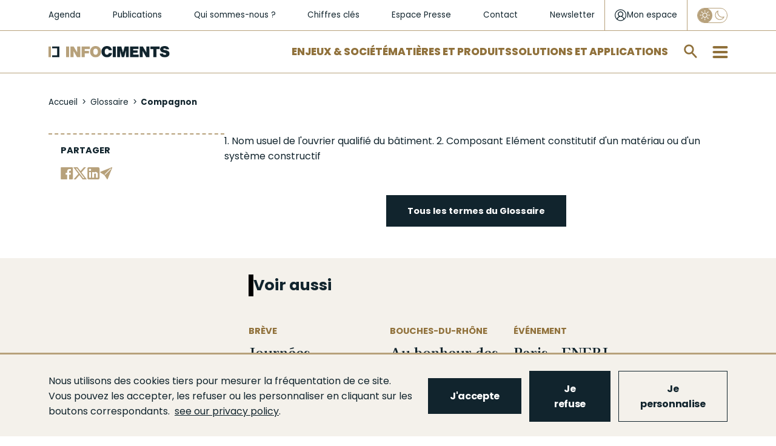

--- FILE ---
content_type: text/html; charset=UTF-8
request_url: https://www.infociments.fr/glossaire/compagnon
body_size: 13991
content:
<!DOCTYPE html>
<html  lang="fr" dir="ltr" prefix="og: https://ogp.me/ns#">
  <head>
    <meta charset="utf-8" />
<noscript><style>form.antibot * :not(.antibot-message) { display: none !important; }</style>
</noscript><script async src="https://www.googletagmanager.com/gtag/js?id=UA-10357587-1"></script>
<script>window.dataLayer = window.dataLayer || [];function gtag(){dataLayer.push(arguments)};gtag("js", new Date());gtag("set", "developer_id.dMDhkMT", true);gtag("config", "UA-10357587-1", {"groups":"default","anonymize_ip":true,"page_placeholder":"PLACEHOLDER_page_path","allow_ad_personalization_signals":false});</script>
<meta name="description" content="Le sens précis du terme « Compagnon », et des centaines d&#039;autres définitions sur les ciments et les bétons." />
<link rel="canonical" href="https://www.infociments.fr/glossaire/compagnon" />
<meta name="original-source" content="https://www.infociments.fr/glossaire/compagnon" />
<meta property="og:site_name" content="infociments.fr" />
<meta property="og:type" content="website" />
<meta property="og:url" content="https://www.infociments.fr/glossaire/compagnon" />
<meta property="og:title" content="Compagnon : définition - Glossaire Infociments" />
<meta property="og:description" content="Le sens précis du terme « Compagnon », et des centaines d&#039;autres définitions sur les ciments et les bétons." />
<meta name="twitter:card" content="summary" />
<meta name="twitter:title" content="Compagnon | Infociments" />
<meta name="Generator" content="Drupal 10 (https://www.drupal.org)" />
<meta name="MobileOptimized" content="width" />
<meta name="HandheldFriendly" content="true" />
<meta name="viewport" content="width=device-width, initial-scale=1.0" />
<link rel="icon" href="/sites/default/files/favicon_2.ico" type="image/vnd.microsoft.icon" />

    <title>Compagnon : définition - Glossaire Infociments</title>
    <!-- Google Tag Manager -->
    <script>
      (function(w,d,s,l,i){w[l]=w[l]||[];w[l].push({'gtm.start':
      new Date().getTime(),event:'gtm.js'});var f=d.getElementsByTagName(s)[0],
      j=d.createElement(s),dl=l!='dataLayer'?'&l='+l:'';j.async=true;j.src=
      'https://www.googletagmanager.com/gtm.js?id='+i+dl;f.parentNode.insertBefore(j,f);
      })(window,document,'script','dataLayer','GTM-WKF2BHR');
    </script>
    <!-- End Google Tag Manager -->
        <link rel="stylesheet" media="all" href="/sites/default/files/css/css_8VfhM77LcOPucbcVC7SJ3McBuphUpAlzrrXzdGY4R8c.css?delta=0&amp;language=fr&amp;theme=infociments&amp;include=[base64]" />
<link rel="stylesheet" media="all" href="/modules/custom/lsac_tarteaucitron/tarteaucitronjs/css/tarteaucitron.css?t8jzg6" />
<link rel="stylesheet" media="all" href="/modules/custom/lsac_tarteaucitron/css/styles.css?t8jzg6" />
<link rel="stylesheet" media="all" href="/sites/default/files/css/css_KnJVW52GBR7TsVtjX-pg0LZG_NgbbYXUzvQka_Yx8J0.css?delta=3&amp;language=fr&amp;theme=infociments&amp;include=[base64]" />
<link rel="stylesheet" media="all" href="/sites/default/files/css/css_deA4CcKuShArV0I855_w3nKSwb-WBRnFXvK0ViJ0wtw.css?delta=4&amp;language=fr&amp;theme=infociments&amp;include=[base64]" />

    
    <!-- Matomo Tag Manager -->
    <script>
      var _mtm = window._mtm = window._mtm || [];
      _mtm.push({'mtm.startTime': (new Date().getTime()), 'event': 'mtm.Start'});
      var d=document, g=d.createElement('script'), s=d.getElementsByTagName('script')[0];
      g.async=true; g.src='https://cdn.matomo.cloud/sfic.matomo.cloud/container_tX6GKNCy.js'; s.parentNode.insertBefore(g,s);
    </script>
    <!-- End Matomo Tag Manager -->
  </head>
  <body class="path-taxonomy navbar-is-fixed-top has-glyphicons node-">
        <a href="#main-content" class="visually-hidden focusable skip-link">
      Aller au contenu principal
    </a>
    
      <div class="dialog-off-canvas-main-canvas" data-off-canvas-main-canvas>
    



          <div class="navbar navbar-default navbar-fixed-top" id="navbar" role="banner">
      <div class="navbar-header">
          <div class="region region-navigation">
    <section id="block-header-niveau-1" class="block block-blockgroup block-block-groupheader-niveau-1 clearfix">
  
    

      <section id="block-liensrapidessecondaires" class="block block-system block-system-menu-blockliens-rapides-secondaires clearfix">
      
      <ul class="menu menu--liens-rapides-secondaires nav">
                      <li class="first">
                                        <a href="/agenda" data-drupal-link-system-path="node/2584">Agenda</a>
              </li>
                      <li>
                                        <a href="/publications" data-drupal-link-system-path="node/1103">Publications</a>
              </li>
                      <li>
                                        <a href="/qui-sommes-nous" data-drupal-link-system-path="node/301">Qui sommes-nous ?</a>
              </li>
                      <li>
                                        <a href="/infociments-2025-lessentiel" data-drupal-link-system-path="node/123">Chiffres clés</a>
              </li>
                      <li>
                                        <a href="/espace-presse" data-drupal-link-system-path="espace-presse">Espace Presse</a>
              </li>
                      <li>
                                        <a href="/contactez-les-organisations-de-lindustrie-cimentiere" data-drupal-link-system-path="node/371">Contact</a>
              </li>
                      <li class="last">
                                        <a href="/newsletter-infociments" data-drupal-link-system-path="node/126">Newsletter</a>
              </li>
        </ul>
  

  </section>

<section id="block-connexionutilisateur" class="block block-mon-espace block-monespaceuserlogin clearfix">
  
    

      <div class="header-login">
  <div id="login-popup-btn">
    <a href="/user/login" class="login-link">
      <svg class="login-icon" width="21" height="21" viewBox="0 0 21 21" fill="none" xmlns="http://www.w3.org/2000/svg">
        <path d="M20.0615 10.49C20.0615 4.975 15.5815 0.5 10.0615 0.5C4.54152 0.5 0.0615234 4.975 0.0615234 10.49C0.0615234 13.5275 1.44152 16.265 3.60152 18.1025C3.62152 18.1225 3.64152 18.1225 3.64152 18.1425C3.82152 18.2825 4.00152 18.4225 4.20152 18.5625C4.30152 18.6225 4.38152 18.7013 4.48152 18.7812C6.13478 19.9003 8.08514 20.4989 10.0815 20.5C12.0779 20.4989 14.0283 19.9003 15.6815 18.7812C15.7815 18.7213 15.8615 18.6425 15.9615 18.5812C16.1415 18.4425 16.3415 18.3025 16.5215 18.1625C16.5415 18.1425 16.5615 18.1425 16.5615 18.1225C18.6815 16.2637 20.0615 13.5275 20.0615 10.49ZM10.0615 19.2412C8.18152 19.2412 6.46152 18.6413 5.04152 17.6425C5.06152 17.4825 5.10152 17.3237 5.14152 17.1637C5.26109 16.7303 5.43585 16.3139 5.66152 15.925C5.88152 15.545 6.14152 15.205 6.46152 14.905C6.76152 14.605 7.12152 14.3263 7.48152 14.1063C7.86152 13.8863 8.26152 13.7262 8.70152 13.6062C9.14509 13.4874 9.60232 13.4274 10.0615 13.4275C11.425 13.4172 12.7384 13.9402 13.7215 14.885C14.1815 15.345 14.5415 15.8846 14.8015 16.5037C14.9415 16.8638 15.0415 17.2433 15.1015 17.6425C13.6255 18.6802 11.8658 19.2384 10.0615 19.2412ZM7.00152 9.99125C6.82566 9.58766 6.73706 9.15147 6.74152 8.71125C6.74152 8.2725 6.82152 7.8325 7.00152 7.4325C7.18152 7.0325 7.42152 6.67375 7.72152 6.37375C8.02152 6.07375 8.38152 5.835 8.78152 5.655C9.18152 5.475 9.62152 5.395 10.0615 5.395C10.5215 5.395 10.9415 5.475 11.3415 5.655C11.7415 5.835 12.1015 6.075 12.4015 6.37375C12.7015 6.67375 12.9415 7.03375 13.1215 7.4325C13.3015 7.8325 13.3815 8.2725 13.3815 8.71125C13.3815 9.17125 13.3015 9.59125 13.1215 9.99C12.9488 10.3846 12.7047 10.744 12.4015 11.05C12.0954 11.3527 11.7361 11.5964 11.3415 11.7688C10.5149 12.1077 9.58812 12.1077 8.76152 11.7688C8.36699 11.5964 8.00764 11.3527 7.70152 11.05C7.39808 10.7483 7.15983 10.3888 7.00152 9.99125ZM16.2815 16.6238C16.2815 16.5837 16.2615 16.5638 16.2615 16.5238C16.0652 15.8979 15.7752 15.3053 15.4015 14.7663C15.0275 14.2232 14.5683 13.7441 14.0415 13.3475C13.6391 13.0447 13.2028 12.7896 12.7415 12.5875C12.9504 12.4478 13.1447 12.2874 13.3215 12.1087C13.6197 11.8144 13.8816 11.4854 14.1015 11.1287C14.546 10.4017 14.7749 9.56332 14.7615 8.71125C14.7681 8.08061 14.6456 7.4553 14.4015 6.87375C14.1609 6.31331 13.8146 5.80447 13.3815 5.375C12.948 4.95131 12.4393 4.61218 11.8815 4.375C11.2991 4.13107 10.6729 4.00898 10.0415 4.01625C9.41004 4.00937 8.78385 4.13189 8.20152 4.37625C7.63758 4.61054 7.12722 4.95716 6.70152 5.395C6.27563 5.82621 5.93619 6.33494 5.70152 6.89375C5.4575 7.4753 5.33499 8.10061 5.34152 8.73125C5.34152 9.17125 5.40152 9.59083 5.52152 9.99C5.64152 10.41 5.80152 10.79 6.02152 11.1488C6.22152 11.5087 6.50152 11.8288 6.80152 12.1288C6.98152 12.3088 7.18152 12.4683 7.40152 12.6075C6.93815 12.8138 6.5016 13.0757 6.10152 13.3875C5.58152 13.7875 5.12152 14.2662 4.74152 14.7863C4.36437 15.3233 4.07414 15.9164 3.88152 16.5438C3.86152 16.5837 3.86152 16.6238 3.86152 16.6437C2.28152 15.045 1.30152 12.8875 1.30152 10.49C1.30152 5.675 5.24152 1.73875 10.0615 1.73875C14.8815 1.73875 18.8215 5.675 18.8215 10.49C18.8189 12.7899 17.9057 14.9953 16.2815 16.6238Z" fill="#11242D"/>
      </svg>

      <span>Mon espace</span>
    </a>
  </div>
</div>

  </section>

<section class="eco-mode-switcher-form block block-eco-mode-switcher block-eco-mode-switcher-block clearfix" data-drupal-selector="eco-mode-switcher-form" id="block-eco-mode-switcher">
  
    

      <form action="/glossaire/compagnon" method="post" id="eco-mode-switcher-form" accept-charset="UTF-8">
  <div class="form-item js-form-item form-type-checkbox js-form-type-checkbox form-item-eco-mode js-form-item-eco-mode form-no-label checkbox">
      <label for="edit-eco-mode" title="Activer le mode Eco" class="control-label"><input id="eco-mode-switcher" data-drupal-selector="edit-eco-mode" class="form-checkbox" type="checkbox" name="eco_mode" value="1" /><span class="checkmark"></span></label>
  
  
  

  
  
  </div>
<input autocomplete="off" data-drupal-selector="form-nmbafbacl8am7brzjd3svvnx8iew1ap8ha-knhc4lyy" type="hidden" name="form_build_id" value="form-NMbafbaCl8AM7brZjd3sVvNx8Iew1Ap8hA_KNhC4LYY" /><input data-drupal-selector="edit-eco-mode-switcher-form" type="hidden" name="form_id" value="eco_mode_switcher_form" /><div data-drupal-selector="edit-actions" class="form-actions form-group js-form-wrapper form-wrapper" id="edit-actions--3"><button class="visually-hidden button js-form-submit form-submit btn-info btn" data-drupal-selector="edit-submit" type="submit" id="edit-submit--2" name="op" value="Appliquer">Appliquer</button></div>

</form>

  </section>


  </section>

<section id="block-header-niveau-2" class="block block-blockgroup block-block-groupheader-niveau-2 clearfix">
  
    

            <a class="logo navbar-btn pull-left" href="/" title="Accueil" rel="home">
      <img src="/sites/default/files/logo_2.png" alt="Accueil" />
    </a>
      <section id="block-liensrapides" class="block block-system block-system-menu-blockliens-rapides clearfix">
      
      <ul class="menu menu--liens-rapides nav">
                      <li class="first">
                                        <a href="/enjeux-societe" data-drupal-link-system-path="taxonomy/term/5">Enjeux &amp; Société</a>
              </li>
                      <li>
                                        <a href="/matieres-produits" data-drupal-link-system-path="taxonomy/term/15">Matières et Produits</a>
              </li>
                      <li class="last">
                                        <a href="/solutions-applications" data-drupal-link-system-path="taxonomy/term/11">Solutions et applications</a>
              </li>
        </ul>
  

  </section>

<section class="form-type-search form-search block block-algolia block-aloglia-search-block clearfix" data-drupal-selector="algolia-search-form" id="block-algoliasearchblock">
  
    

      <div class="block-search"><div class="form-type-search"><form data-action="/glossaire/compagnon" class="antibot" action="/antibot" method="post" id="algolia-search-form" accept-charset="UTF-8">
  <noscript>
  <div class="antibot-no-js antibot-message antibot-message-warning">You must have JavaScript enabled to use this form.</div>
</noscript>
<div class="form-item js-form-item form-type-textfield js-form-type-textfield form-item-q js-form-item-q form-no-label form-group">
      <label for="edit-q" class="control-label sr-only">Rechercher sur infociments.fr</label>
  
  
  <input class="form-search form-text form-control" placeholder="Rechercher sur infociments.fr" data-drupal-selector="edit-q" type="text" id="edit-q" name="q" value="" size="60" maxlength="128" />

  
  
  </div>
<div class="input-group-btn"><button role="button" aria-label="search" data-drupal-selector="edit-submit" class="button js-form-submit form-submit btn-default btn" type="submit" id="edit-submit--2" name="op" value=""></button></div><input autocomplete="off" data-drupal-selector="form-u95t-3iim1dsqe8srwzhdp7u83fkl7swqpt1t9v-ixs" type="hidden" name="form_build_id" value="form-U95T-3iiM1dSQE8srwzhdP7u83Fkl7SWQPT1t9v-ixs" /><input data-drupal-selector="edit-algolia-search-form" type="hidden" name="form_id" value="algolia_search_form" /><input data-drupal-selector="edit-antibot-key" type="hidden" name="antibot_key" value="" />
</form>
</div></div>
  </section>

<section id="block-burgermenublock" class="block block-block-content block-block-content2b6dfc4f-e6fd-43c6-a60a-e8159611f311 clearfix">
  
    

      
      <div class="field field--name-field-level-links-columns field--type-entity-reference-revisions field--label-hidden field--items">
                <div class="paragraph paragraph--type--colonne-burger-menu paragraph--view-mode--default">
          
            <div class="field field--name-field-lien-de-niveau-1 field--type-link field--label-hidden field--item"><a href="/enjeux-societe">Enjeux et Société</a></div>
      
      <div class="field field--name-field-liens-de-niveau-2-3 field--type-entity-reference-revisions field--label-hidden field--items">
                <div class="paragraph paragraph--type--burger-menu-niveau-2 paragraph--view-mode--default">
          
            <div class="field field--name-field-lien-de-niveau-2 field--type-link field--label-hidden field--item"><a href="/reduire-les-emissions-de-co2">Décarbonation</a></div>
      
      <div class="field field--name-field-hashtags-line-1 field--type-link field--label-hidden field--items">
              <a href="/matieres-produits/feuille-de-route-de-decarbonation">#FDRCiment</a>
              <a href="/batiment/les-leviers-de-decarbonation-du-beton">#DécarbonationBéton</a>
              <a href="/reduire-les-emissions-de-co2/capturer-et-valoriser-le-co2-ccu-des-technologies-pour-lutter-contre-le-rechauffement-climatique">#CCS-CCU</a>
          </div>
  
      <div class="field field--name-field-liens-de-niveau-3 field--type-link field--label-hidden field--items">
              <a href="/reduire-les-emissions-de-co2/la-reduction-des-emissions-de-co2-une-priorite-reaffirmee-pour-lindustrie-cimentiere">Réduction des émissions de CO2 </a>
              <a href="/reduire-les-emissions-de-co2/stocker-du-co2-avec-les-granulats-de-beton-recycle-le-projet-fastcarb">FastCarb</a>
              <a href="/favoriser-leconomie-circulaire/recyclage-et-valorisations-leviers-du-changement">Recyclage et valorisations</a>
              <a href="/favoriser-leconomie-circulaire/investir-dans-la-valorisation-energetique-martres-tolosane">Investir dans la valorisation énergétique</a>
          </div>
  
      </div>

                <div class="paragraph paragraph--type--burger-menu-niveau-2 paragraph--view-mode--default">
          
            <div class="field field--name-field-lien-de-niveau-2 field--type-link field--label-hidden field--item"><a href="/favoriser-leconomie-circulaire">Économie circulaire</a></div>
      
      <div class="field field--name-field-hashtags-line-1 field--type-link field--label-hidden field--items">
              <a href="/favoriser-leconomie-circulaire/valorisation-matiere-et-efficacite-energetique">#DoubleValorisation</a>
              <a href="/favoriser-leconomie-circulaire/le-beton-un-materiau-recyclable-et-recycle">#Recyclage</a>
              <a href="/favoriser-leconomie-circulaire/les-dechets-de-chantier-une-matiere-premiere-de-choix">#DéchetsDeChantier</a>
          </div>
  
      <div class="field field--name-field-hashtags-line-2 field--type-link field--label-hidden field--items">
              <a href="/favoriser-leconomie-circulaire/un-green-deal-pour-recycler-plus-de-dechets-de-bois-en-cimenterie">#GreenDeal</a>
              <a href="/enjeux-societe/infrastructures-retraiter-les-chaussees-en-place">#Infrastructures</a>
              <a href="/reduire-les-emissions-de-co2/le-projet-national-recybeton-livre-ses-recommandations-pour-le-recyclage-du-beton-dans-le-beton">#ProjetNationalRecybeton</a>
          </div>
  
      <div class="field field--name-field-liens-de-niveau-3 field--type-link field--label-hidden field--items">
              <a href="/favoriser-leconomie-circulaire/durabilite-des-produits-de-lindustrie-cimentiere">Durabilité des ouvrages</a>
              <a href="/favoriser-leconomie-circulaire/lindustrie-cimentiere-valorise-les-terres-depolluees">Valorisation des terres dépolluées</a>
              <a href="/favoriser-leconomie-circulaire/les-dechets-de-chantier-une-matiere-premiere-de-choix">Les déchets de chantier</a>
          </div>
  
      </div>

                <div class="paragraph paragraph--type--burger-menu-niveau-2 paragraph--view-mode--default">
          
            <div class="field field--name-field-lien-de-niveau-2 field--type-link field--label-hidden field--item"><a href="/preserver-la-sante-et-la-securite">Santé et sécurité</a></div>
      
      <div class="field field--name-field-hashtags-line-1 field--type-link field--label-hidden field--items">
              <a href="/preserver-la-sante-et-la-securite/sante-et-securite-en-cimenterie">#SécuritéEnCimenterie</a>
              <a href="/preserver-la-sante-et-la-securite/sante-des-utilisateurs-de-ciment">#Prévention</a>
              <a href="/preserver-la-sante-et-la-securite/qualite-de-lair-interieur">#AirIntérieur</a>
          </div>
  
      <div class="field field--name-field-liens-de-niveau-3 field--type-link field--label-hidden field--items">
              <a href="/preserver-la-sante-et-la-securite/sante-des-utilisateurs-de-ciment">Santé des utilisateurs de ciment</a>
              <a href="/preserver-la-sante-et-la-securite/la-qualite-environnementale-du-bati-qeb">La Qualité Environnementale du Bâti (QEB)</a>
              <a href="/preserver-la-sante-et-la-securite/beton-latout-de-la-resilience">Béton : l&#039;atout de la résilience</a>
          </div>
  
      </div>

                <div class="paragraph paragraph--type--burger-menu-niveau-2 paragraph--view-mode--default">
          
            <div class="field field--name-field-lien-de-niveau-2 field--type-link field--label-hidden field--item"><a href="/villes-et-territoires">Villes et territoires</a></div>
      
      <div class="field field--name-field-hashtags-line-1 field--type-link field--label-hidden field--items">
              <a href="/biodiversite">#Biodiversité</a>
              <a href="/maisons-individuelles/le-renouveau-des-toitures-terrasses-perspectives-pour-la-ville-de-demain">#Végétalisation</a>
              <a href="/maitrise-des-ilots-de-chaleur-urbains-les-solutions-beton">#IlôtDeFraicheur</a>
          </div>
  
      <div class="field field--name-field-hashtags-line-2 field--type-link field--label-hidden field--items">
              <a href="/developpement-economique">#DéveloppementÉconomique</a>
              <a href="/villes-et-territoires/incity-au-coeur-de-lyon">#IncityLyon</a>
              <a href="/villes-et-territoires/le-projet-gangnam">#ProjetGangnam</a>
          </div>
  
      <div class="field field--name-field-liens-de-niveau-3 field--type-link field--label-hidden field--items">
              <a href="/villes-et-territoires/reconvertir-un-ancien-batiment-ou-deconstruire-et-reconstruire-en-neuf">Reconvertir, déconstruire, reconstruire ?</a>
              <a href="/villes-et-territoires/repondre-aux-enjeux-du-logement-construire-en-raisonnant-usage">Répondre aux enjeux du logement </a>
              <a href="/villes-et-territoires/le-beton-des-villes-qui-font-rever">Le béton des villes qui font rêver</a>
          </div>
  
      </div>

                <div class="paragraph paragraph--type--burger-menu-niveau-2 paragraph--view-mode--default">
          
            <div class="field field--name-field-lien-de-niveau-2 field--type-link field--label-hidden field--item"><a href="/cementlab">Innovations et CementLAB</a></div>
      
      </div>

          </div>
  
      </div>

                <div class="paragraph paragraph--type--colonne-burger-menu paragraph--view-mode--default">
          
            <div class="field field--name-field-lien-de-niveau-1 field--type-link field--label-hidden field--item"><a href="/matieres-produits">Matières et Produits</a></div>
      
      <div class="field field--name-field-liens-de-niveau-2-3 field--type-entity-reference-revisions field--label-hidden field--items">
                <div class="paragraph paragraph--type--burger-menu-niveau-2 paragraph--view-mode--default">
          
            <div class="field field--name-field-lien-de-niveau-2 field--type-link field--label-hidden field--item"><a href="/ciments">Ciments</a></div>
      
      <div class="field field--name-field-hashtags-line-1 field--type-link field--label-hidden field--items">
              <a href="/ciments/types-et-composition">#Composition</a>
              <a href="/ciments/les-ciments-bas-carbone">#CimentsBasCarbone</a>
              <a href="/ciments/declarations-environnementales-produit-dep-ciments-telecharger">#DEPCiments</a>
          </div>
  
      <div class="field field--name-field-hashtags-line-2 field--type-link field--label-hidden field--items">
              <a href="/ciments/ciment-normalisation-et-qualite-produit">#Normalisation</a>
          </div>
  
      <div class="field field--name-field-liens-de-niveau-3 field--type-link field--label-hidden field--items">
              <a href="/ciments/histoire-du-ciment">Histoire</a>
              <a href="/ciments/caracteristiques-et-emplois">Caractéristiques et emplois</a>
              <a href="/ciments/qualite-environnementale-et-sanitaire">Qualité environnementale et sanitaire</a>
          </div>
  
      </div>

                <div class="paragraph paragraph--type--burger-menu-niveau-2 paragraph--view-mode--default">
          
            <div class="field field--name-field-lien-de-niveau-2 field--type-link field--label-hidden field--item"><a href="/betons">Bétons</a></div>
      
      <div class="field field--name-field-hashtags-line-1 field--type-link field--label-hidden field--items">
              <a href="/betons/dimensionnement-0">#Dimensionnement</a>
              <a href="/betons/performances">#Performances</a>
              <a href="/betons/le-beton-bas-carbone">#BétonsBasCarbone</a>
          </div>
  
      <div class="field field--name-field-hashtags-line-2 field--type-link field--label-hidden field--items">
              <a href="/betons/bfup">#BFUP</a>
              <a href="/betons/durabilite">#Durabilité</a>
              <a href="/betons/esthetique">#Esthétique</a>
          </div>
  
      <div class="field field--name-field-liens-de-niveau-3 field--type-link field--label-hidden field--items">
              <a href="/betons/histoire-du-beton">Histoire</a>
              <a href="/betons/constituants">Constituants</a>
              <a href="/betons/mise-en-oeuvre">Mise en œuvre</a>
              <a href="/types-de-beton">Types de bétons</a>
              <a href="/betons/contexte-normatif">Contexte normatif</a>
              <a href="/betons/fabrication-et-transport">Fabrication et transport</a>
              <a href="/betons/qualite-environnementale-et-sanitaire">Qualité environnementale et sanitaire</a>
              <a href="/betons/limpression-3d-du-beton-comment-ca-marche">L’impression 3D du béton</a>
              <a href="/betons/carbonatation-et-piegeage-du-co2">Carbonatation et piégeage du CO2</a>
              <a href="/betons/la-norme-beton">Norme  NF EN 206</a>
          </div>
  
      </div>

                <div class="paragraph paragraph--type--burger-menu-niveau-2 paragraph--view-mode--default">
          
            <div class="field field--name-field-lien-de-niveau-2 field--type-link field--label-hidden field--item"><a href="/liants-hydrauliques-routiers">Liants hydrauliques routiers</a></div>
      
      <div class="field field--name-field-hashtags-line-1 field--type-link field--label-hidden field--items">
              <a href="/liants-hydrauliques-routiers/liants-hydrauliques-routiers-fabrication">#Fabrication</a>
              <a href="/liants-hydrauliques-routiers/liants-hydrauliques-routiers-principales-caracteristiques-prise-et-durcissement">#Caractéristiques</a>
              <a href="/liants-hydrauliques-routiers/domaines-demploi-des-liants-hydrauliques-routiers">#DomainesDEmploi</a>
          </div>
  
      <div class="field field--name-field-liens-de-niveau-3 field--type-link field--label-hidden field--items">
              <a href="/liants-hydrauliques-routiers/liants-hydrauliques-routiers-generalites">Généralités</a>
              <a href="/liants-hydrauliques-routiers/liants-hydrauliques-routiers-une-gamme-de-produits">Gamme de produits</a>
          </div>
  
      </div>

                <div class="paragraph paragraph--type--burger-menu-niveau-2 paragraph--view-mode--default">
          
            <div class="field field--name-field-lien-de-niveau-2 field--type-link field--label-hidden field--item"><a href="https://www.infociments.fr/matieres-produits/chaux-hydraulique-naturelle-et-ses-applications-un-guide-technique-atilh-ffb-durable-de-la-biodiversite">Chaux</a></div>
      
      </div>

          </div>
  
      </div>

                <div class="paragraph paragraph--type--colonne-burger-menu paragraph--view-mode--default">
          
            <div class="field field--name-field-lien-de-niveau-1 field--type-link field--label-hidden field--item"><a href="/solutions-applications">Solutions &amp; Applications</a></div>
      
      <div class="field field--name-field-liens-de-niveau-2-3 field--type-entity-reference-revisions field--label-hidden field--items">
                <div class="paragraph paragraph--type--burger-menu-niveau-2 paragraph--view-mode--default">
          
            <div class="field field--name-field-lien-de-niveau-2 field--type-link field--label-hidden field--item"><a href="/batiment">Bâtiment</a></div>
      
      <div class="field field--name-field-hashtags-line-1 field--type-link field--label-hidden field--items">
              <a href="/decarbonation-de-la-construction-beton-re-2020">#RE2020</a>
              <a href="/reduire-les-emissions-de-co2/guide-environnemental-du-gros-oeuvre-gego">#GEGO</a>
              <a href="/batiment/normes-et-fascicules">#NormesEtFascicules</a>
          </div>
  
      <div class="field field--name-field-liens-de-niveau-3 field--type-link field--label-hidden field--items">
              <a href="/logements-collectifs">Logements collectifs</a>
              <a href="/maisons-individuelles">Maisons individuelles</a>
              <a href="/bureaux">Bureaux</a>
              <a href="/equipements-publics">Équipements publics</a>
              <a href="/batiments-industriels-et-logistiques">Bâtiments industriels et logistiques</a>
              <a href="/batiments-agricoles">Bâtiments agricoles</a>
              <a href="/amenagements-interieurs">Aménagements intérieurs</a>
              <a href="/amenagements-exterieurs">Aménagements extérieurs</a>
          </div>
  
      </div>

                <div class="paragraph paragraph--type--burger-menu-niveau-2 paragraph--view-mode--default">
          
            <div class="field field--name-field-lien-de-niveau-2 field--type-link field--label-hidden field--item"><a href="/genie-civil">Génie civil</a></div>
      
      <div class="field field--name-field-hashtags-line-1 field--type-link field--label-hidden field--items">
              <a href="/genie-civil/normes-et-fascicules">#NormesEtFascicules</a>
              <a href="/genie-civil/reparation-des-ouvrages">#Réparation</a>
              <a href="/genie-civil/analyse-du-cycle-de-vie">#ACV</a>
          </div>
  
      <div class="field field--name-field-liens-de-niveau-3 field--type-link field--label-hidden field--items">
              <a href="/ponts-et-passerelles">Ponts et passerelles</a>
              <a href="/assainissement-et-gestion-de-leau">Assainissement et gestion de l&#039;eau</a>
              <a href="/fondations-speciales">Fondations spéciales</a>
              <a href="/espaces-souterrains">Espaces souterrains</a>
              <a href="/travaux-maritimes-fluviaux">Travaux maritimes et fluviaux</a>
              <a href="/ouvrages-au-service-de-la-biodiversite">Ouvrages au service de la biodiversité</a>
              <a href="/ouvrages-au-service-des-energies-renouvelables">Ouvrages au service des énergies renouvelables</a>
              <a href="/autres-ouvrages-de-genie-civil">Autres ouvrages de Génie Civil</a>
          </div>
  
      </div>

                <div class="paragraph paragraph--type--burger-menu-niveau-2 paragraph--view-mode--default">
          
            <div class="field field--name-field-lien-de-niveau-2 field--type-link field--label-hidden field--item"><a href="/route">Route</a></div>
      
      <div class="field field--name-field-hashtags-line-1 field--type-link field--label-hidden field--items">
              <a href="/calculateur-perceval">#Perceval</a>
              <a href="/routes-et-autoroutes">#RoutesEtAutoroutes</a>
              <a href="/amenagements-urbains">#AménagementsUrbains</a>
          </div>
  
      <div class="field field--name-field-hashtags-line-2 field--type-link field--label-hidden field--items">
              <a href="/infrastructures-speciales">#InfrastructuresSpéciales</a>
              <a href="/traitement-des-sols">#TraitementDesSols</a>
              <a href="https://www.infociments.fr/evenement/les-journees-techniques-liants-hydrauliques-routiers">#JournéesRTA</a>
          </div>
  
      <div class="field field--name-field-liens-de-niveau-3 field--type-link field--label-hidden field--items">
              <a href="/plateformes-de-transport-collectif-en-site-propre">Plateformes de transport collectif en site propre</a>
              <a href="/retraitement-des-chaussees">Retraitement des chaussées</a>
              <a href="/route/conception-et-dimensionnement-des-voiries-et-amenagements-urbains-en-beton">Conception et dimensionnement des voiries</a>
          </div>
  
      </div>

          </div>
  
      </div>

                <div class="paragraph paragraph--type--colonne-burger-menu paragraph--view-mode--default">
          
            <div class="field field--name-field-lien-de-niveau-1 field--type-link field--label-hidden field--item"><a href="/publications">Publications</a></div>
      
      <div class="field field--name-field-liens-de-niveau-2-3 field--type-entity-reference-revisions field--label-hidden field--items">
                <div class="paragraph paragraph--type--burger-menu-niveau-2 paragraph--view-mode--default">
          
            <div class="field field--name-field-lien-de-niveau-2 field--type-link field--label-hidden field--item"><a href="/publications/construction-moderne">Construction Moderne</a></div>
      
      </div>

                <div class="paragraph paragraph--type--burger-menu-niveau-2 paragraph--view-mode--default">
          
            <div class="field field--name-field-lien-de-niveau-2 field--type-link field--label-hidden field--item"><a href="/publications/routes">Routes info</a></div>
      
      </div>

                <div class="paragraph paragraph--type--burger-menu-niveau-2 paragraph--view-mode--default">
          
            <div class="field field--name-field-lien-de-niveau-2 field--type-link field--label-hidden field--item"><a href="/publications/solutions-beton">Solutions Béton</a></div>
      
      </div>

                <div class="paragraph paragraph--type--burger-menu-niveau-2 paragraph--view-mode--default">
          
            <div class="field field--name-field-lien-de-niveau-2 field--type-link field--label-hidden field--item"><a href="/publications/collection-technique">Collection technique</a></div>
      
      </div>

          </div>
  
      </div>

          </div>
  
      <div class="field field--name-field-static-link-columns field--type-entity-reference-revisions field--label-hidden field--items">
                <div class="paragraph paragraph--type--colonne-burger-menu-statique paragraph--view-mode--default">
          
      <div class="field field--name-field-liens field--type-entity-reference-revisions field--label-hidden field--items">
                <div class="paragraph paragraph--type--cta paragraph--view-mode--default">
          
            <div class="field field--name-field-lien-cta field--type-link field--label-hidden field--item"><a href="/espace-presse" target="_self">Espace presse</a></div>
      
      </div>

                <div class="paragraph paragraph--type--cta paragraph--view-mode--default">
          
            <div class="field field--name-field-lien-cta field--type-link field--label-hidden field--item"><a href="/cementlab" target="_self">CementLAB</a></div>
      
      </div>

                <div class="paragraph paragraph--type--cta paragraph--view-mode--default">
          
            <div class="field field--name-field-lien-cta field--type-link field--label-hidden field--item"><a href="/chiffres-cles" target="_self">Chiffres clés</a></div>
      
      </div>

          </div>
  
      </div>

                <div class="paragraph paragraph--type--colonne-burger-menu-statique paragraph--view-mode--default">
          
      <div class="field field--name-field-liens field--type-entity-reference-revisions field--label-hidden field--items">
                <div class="paragraph paragraph--type--cta paragraph--view-mode--default">
          
            <div class="field field--name-field-lien-cta field--type-link field--label-hidden field--item"><a href="/actualites" target="_self">Actualités</a></div>
      
      </div>

                <div class="paragraph paragraph--type--cta paragraph--view-mode--default">
          
            <div class="field field--name-field-lien-cta field--type-link field--label-hidden field--item"><a href="/agenda" target="_self">Agenda</a></div>
      
      </div>

                <div class="paragraph paragraph--type--cta paragraph--view-mode--default">
          
            <div class="field field--name-field-lien-cta field--type-link field--label-hidden field--item"><a href="/glossaire" target="_self">Glossaire</a></div>
      
      </div>

          </div>
  
      </div>

                <div class="paragraph paragraph--type--colonne-burger-menu-statique paragraph--view-mode--default">
          
      <div class="field field--name-field-liens field--type-entity-reference-revisions field--label-hidden field--items">
                <div class="paragraph paragraph--type--cta paragraph--view-mode--default">
          
            <div class="field field--name-field-lien-cta field--type-link field--label-hidden field--item"><a href="/qui-sommes-nous" target="_self">Qui sommes-nous ?</a></div>
      
      </div>

                <div class="paragraph paragraph--type--cta paragraph--view-mode--default">
          
            <div class="field field--name-field-lien-cta field--type-link field--label-hidden field--item"><a href="/contactez-les-organisations-de-lindustrie-cimentiere" target="_self">Contact</a></div>
      
      </div>

                <div class="paragraph paragraph--type--cta paragraph--view-mode--default">
          
            <div class="field field--name-field-lien-cta field--type-link field--label-hidden field--item"><a href="/liens-utiles" target="_self">Sites partenaires</a></div>
      
      </div>

          </div>
  
      </div>

                <div class="paragraph paragraph--type--colonne-burger-menu-statique paragraph--view-mode--default">
          
      <div class="field field--name-field-liens field--type-entity-reference-revisions field--label-hidden field--items">
                <div class="paragraph paragraph--type--cta paragraph--view-mode--default">
          
            <div class="field field--name-field-lien-cta field--type-link field--label-hidden field--item"><a href="/newsletter-infociments" target="_self">Newsletter</a></div>
      
      </div>

              
<div class="paragraph paragraph--type--lien-reseau-social paragraph--view-mode--default">
    <a href="https://twitter.com/Cim_Beton" target="_blank" class="Twitter">
      <img loading="lazy" src="/sites/default/files/logo-reseaux/new-x-logo-footer.png" width="45" height="40" alt="X" class="img-responsive" />


  </a>
  </div>
              
<div class="paragraph paragraph--type--lien-reseau-social paragraph--view-mode--default">
    <a href="https://www.linkedin.com/company/10124535/" target="_blank" class="Linkedin">
      <img loading="lazy" src="/sites/default/files/logo-reseaux/new-linkedin-logo-footer.png" width="41" height="40" alt="Linkedin" class="img-responsive" />


  </a>
  </div>
              
<div class="paragraph paragraph--type--lien-reseau-social paragraph--view-mode--default">
    <a href="https://www.youtube.com/channel/UCM9rSItvGpvaYae_6vUG-Qg" target="_blank" class="YouTube">
      <img loading="lazy" src="/sites/default/files/logo-reseaux/new-youtube-logo-footer.png" width="58" height="40" alt="YouTube" class="img-responsive" />


  </a>
  </div>
          </div>
  
      </div>

          </div>
  
  </section>


  </section>


  </div>

        <div id="btn-menu-trigger">
          <div class="burger">
            <span></span>
            <span></span>
            <span></span>
          </div>
        </div>
      </div>
    </div>
  

      <header role="banner">
      <div class="container">
        
  <div class="region region-header">
        <div class="wrapper">
    <div class="container">
      <div class="content">
        <ol class="breadcrumb">
                      <li >
                              <a href="/">Accueil</a>
                          </li>
                      <li >
                              <a href="/glossaire">Glossaire</a>
                          </li>
                      <li  class="active">
                              Compagnon
                          </li>
                  </ol>
      </div>
    </div>
  </div>


  </div>

      </div>
    </header>
  
  <section role="main" class="main-container js-quickedit-main-content">
            <div>
                                      <div class="highlighted">  <div class="region region-highlighted">
    <div data-drupal-messages-fallback class="hidden"></div>

  </div>
</div>
                                                        
                                                                  <a id="main-content"></a>
              <div class="region region-content">
      <div>
  <h1 class="visually-hidden">Compagnon</h1>
  <div class="wrapper term-glossaire">
    <div class="container">
            <div class="sidebar">
                        <div class="share">
  <p>PARTAGER</p>
  <ul>
    <li>
      <a onclick="ga('send', 'event', 'Partage', 'click', 'Réseaux Sociaux', 'Facebook');" href="https://www.facebook.com/sharer/sharer.php?u=https://www.infociments.fr/glossaire/compagnon" target="_blank" class="share-btn share-fb" rel="nofollow" aria-label="Partager sur Facebook" title="Partager sur Facebook">
        <img src="/themes/custom/infociments/images/icon-facebook.svg"/ alt="Partager sur Facebook">
      </a>
    </li>
    <li>
      <a onclick="ga('send', 'event', 'Partage', 'click', 'Réseaux Sociaux', 'Twitter');" href="https://twitter.com/intent/tweet/?url=https://www.infociments.fr/glossaire/compagnon&text=" target="_blank" class="share-btn share-twit" rel="nofollow" aria-label="Partager sur Twitter" title="Partager sur Twitter">
        <img src="/themes/custom/infociments/images/icon-twitter.svg"/ alt="Partager sur Twitter">
      </a>
    </li>
    <li>
      <a onclick="ga('send', 'event', 'Partage', 'click', 'Réseaux Sociaux', 'Linkedin');" href="http://www.linkedin.com/shareArticle?mini=true&url=https://www.infociments.fr/glossaire/compagnon" target="_blank" class="share-btn share-lkdn" rel="nofollow" aria-label="Partager sur Linkedin" title="Partager sur Linkedin">
        <img src="/themes/custom/infociments/images/icon-linkedin.svg"/ alt="Partager sur Linkedin">
      </a>
    </li>
    <li>
      <a onclick="ga('send', 'event', 'Partage', 'click', 'Réseaux Sociaux', 'Email');" href="mailto:?body=https://www.infociments.fr/glossaire/compagnon" target="_blank" class="share-btn share-mail" rel="nofollow" aria-label="Partager par email" title="Partager par email">
        <img src="/themes/custom/infociments/images/icon-mail-share.svg"/ alt="Partager par email">
      </a>
    </li>
  </ul>
</div>

      </div>

      <div class="content" id="#article-content-scroll">

				
            <div class="field field--name-description field--type-text-long field--label-hidden field--item">1. Nom usuel de l'ouvrier qualifié du bâtiment. 2. Composant Elément constitutif d'un matériau ou d'un système constructif</div>
      

        <a class="btn" href="/glossaire" title="Tous les termes du Glossaire">
          Tous les termes du Glossaire
        </a>

      </div>

    </div>

  </div>
</div>



<section class="views-element-container block block-views block-views-blockarticles-similaires-block-2 clearfix" id="block-views-block-articles-similaires-block-2">
  
      <h2 class="block-title">Voir aussi</h2>
    

      <div class="form-group"><div class="container view view-articles-similaires view-id-articles_similaires view-display-id-block_2 js-view-dom-id-cd7e328fd7bbbd951522ca8c513d98d51bd616db75f8e9374fcfcced982d12b9">
  
    
      
      <div class="view-content">
      <div>
  
  <ul class="row">

          <li class="col-xs-12 col-sm-4 view-element">

<article data-history-node-id="3196" class="article is-promoted is-sticky teaser clearfix">
  <div class="content">
    <div class="condiational-positionning">
      
                  <div class="field field--name-field-rubrique field--type-string field--label-hidden field--item">Brève</div>
            
    </div>
    <div class="trim-this">
      
                        <h3>
            <a href="/genie-civil/journees-techniques-genie-civil-2026-appel-a-communications" rel="bookmark">
<span>Journées Techniques Génie Civil 2026 - Appel à communications</span>
</a>
          </h3>
                    
    </div>
  </div>
</article></li>
          <li class="col-xs-12 col-sm-4 view-element">

<article data-history-node-id="345" class="article teaser clearfix">
  <div class="content">
    <div class="condiational-positionning">
      
                  <div class="field field--name-field-rubrique field--type-string field--label-hidden field--item">BOUCHES-DU-RHÔNE</div>
            
    </div>
    <div class="trim-this">
      
                        <h3>
            <a href="/places-publiques/au-bonheur-des-betons-decoratifs" rel="bookmark">
<span>Au bonheur des bétons décoratifs</span>
</a>
          </h3>
                    
    </div>
  </div>
</article></li>
          <li class="col-xs-12 col-sm-4 view-element">

<article data-history-node-id="2483" class="article is-promoted is-sticky teaser clearfix">
  <div class="content">
    <div class="condiational-positionning">
      
                  <div class="field field--name-field-rubrique field--type-string field--label-hidden field--item">Événement</div>
            
    </div>
    <div class="trim-this">
      
                        <h3>
            <a href="/batiment/paris-enerjmeeting-2023-objectif-0-carbone" rel="bookmark">
<span>Paris - ENERJ-Meeting - 9 février : &quot;Construire et rénover, objectif 0 carbone&quot;</span>
</a>
          </h3>
                    
    </div>
  </div>
</article></li>
    
  </ul>

</div>

    </div>
  
          </div>
</div>

  </section>


  </div>

                        </div>
  </section>


      <footer class="footer" role="contentinfo">
      <div class="wrapper">
        <div class="container">
          <div class="content">
              <div class="region region-footer">
    <section class="random-footers-block block block-random-footers block-random-footers-block clearfix" id="block-randomfootersblock">

  <div class="row" id="block-jecreemonespace">

    <div class="footer-main-content">
      <div class="footer-flex-container">
        <div class="picto">
          
            <div class="field field--name-field-picto-bloc-inscription field--type-image field--label-hidden field--item">  <img loading="lazy" src="/sites/default/files/pictos-inscription/2024-09/picto_block_footer_thematique.png" width="289" height="319" alt="Recevez des alertes thématiques" class="img-responsive" />

</div>
      
        </div>
        
        <h2 class="block-title style-h1">Recevez des <b>alertes</b> thématiques</h2>
        
      </div>

      
            <div class="field field--name-body field--type-text-with-summary field--label-hidden field--item"><p>Soyez informé par e-mail à chaque contenu publié sur les thématiques qui vous intéressent.</p></div>
      
      
            <div class="field field--name-field-lien-inscription field--type-text-long field--label-hidden field--item"><p>Vous avez déjà un compte sur infociments ?<br><a href="/">Connectez-vous</a></p></div>
      

    </div>

    <div class="footer-form-content">
      
            <div class="field field--name-field-formulaire field--type-webform field--label-hidden field--item"><span id="webform-submission-inscription-footer-thematiques-block-content-13-form-ajax-content"></span><div id="webform-submission-inscription-footer-thematiques-block-content-13-form-ajax" class="webform-ajax-form-wrapper" data-effect="fade" data-progress-type="throbber"><form class="webform-submission-form webform-submission-add-form webform-submission-inscription-footer-thematiques-form webform-submission-inscription-footer-thematiques-add-form webform-submission-inscription-footer-thematiques-block_content-13-form webform-submission-inscription-footer-thematiques-block_content-13-add-form webform-submission-inscription-footer-thematiques-block-content-13-add-form js-webform-details-toggle webform-details-toggle antibot" data-drupal-selector="webform-submission-inscription-footer-thematiques-block-content-13-add-form" data-action="/glossaire/compagnon" action="/antibot" method="post" id="webform-submission-inscription-footer-thematiques-block-content-13-add-form" accept-charset="UTF-8">
  
  <noscript>
  <div class="antibot-no-js antibot-message antibot-message-warning">You must have JavaScript enabled to use this form.</div>
</noscript>
<div id="edit-intro" class="form-item js-form-item form-type-webform-markup js-form-type-webform-markup form-item-intro js-form-item-intro form-no-label form-group">
  
  
  <p>Créer un compte</p>

  
  
  </div>
<div class="form-item js-form-item form-type-email js-form-type-email form-item-mon-adresse-mail js-form-item-mon-adresse-mail form-no-label form-group">
      <label for="edit-mon-adresse-mail" class="control-label sr-only js-form-required form-required">Mon adresse mail</label>
  
  
  <input data-drupal-selector="edit-mon-adresse-mail" class="form-email required form-control" type="email" id="edit-mon-adresse-mail" name="mon_adresse_mail" value="" size="60" maxlength="254" placeholder="Adresse email*" required="required" aria-required="true" />

  
  
  </div>
<input data-drupal-selector="edit-ancre" type="hidden" name="ancre" value="mes-abonnements" /><div class="form-item js-form-item form-type-checkbox js-form-type-checkbox form-item-j-accepte-les-conditions-generales-d-utilisation js-form-item-j-accepte-les-conditions-generales-d-utilisation checkbox">
  
  
  

      <label for="edit-j-accepte-les-conditions-generales-d-utilisation" class="control-label option js-form-required form-required"><input data-drupal-selector="edit-j-accepte-les-conditions-generales-d-utilisation" class="form-checkbox required" type="checkbox" id="edit-j-accepte-les-conditions-generales-d-utilisation" name="j_accepte_les_conditions_generales_d_utilisation" value="1" required="required" aria-required="true" /><span class="checkmark"></span>J'accepte les <a href="/mentions-legales" target="blank">conditions générales d'utilisation</a></label>
  
  
  </div>
<div data-drupal-selector="edit-actions" class="form-actions webform-actions form-group js-form-wrapper form-wrapper" id="edit-actions"><button class="webform-button--submit button button--primary js-form-submit form-submit btn-primary btn" data-drupal-selector="edit-actions-submit" data-disable-refocus="true" type="submit" id="edit-actions-submit" name="op" value="Valider">Valider</button>
</div>
<input autocomplete="off" data-drupal-selector="form-hbmjflhczdovyje37uwlsk05enelx-0lw5vgsrj7y-y" type="hidden" name="form_build_id" value="form-HBmjfLHcZDoVyJe37uwlsk05eNelx-0lw5vGSRJ7y_Y" /><input data-drupal-selector="edit-webform-submission-inscription-footer-thematiques-block-content-13-add-form" type="hidden" name="form_id" value="webform_submission_inscription_footer_thematiques_block_content_13_add_form" /><input data-drupal-selector="edit-antibot-key" type="hidden" name="antibot_key" value="" />

  
</form>
</div></div>
      
    </div>
  </div>
</section><section id="block-liensreseauxsociauxfooter" class="block block-block-content block-block-contentd97b8f34-2ab8-4324-8aed-aec45caa9c7a clearfix">
  
    

      
            <div class="field field--name-field-logo-cimbeton field--type-entity-reference-revisions field--label-hidden field--item">
<div class="paragraph paragraph--type--lien-reseau-social paragraph--view-mode--default">
        <img loading="lazy" src="/sites/default/files/logo-reseaux/logo_cimbeton.png" width="280" height="172" alt="Cimbéton" class="img-responsive" />


  </div></div>
      
      <div class="field field--name-field-reseaux-sociaux field--type-entity-reference-revisions field--label-hidden field--items">
              
<div class="paragraph paragraph--type--lien-reseau-social paragraph--view-mode--default">
    <a href="https://twitter.com/Cim_Beton" target="_blank" class="Twitter">
      <img loading="lazy" src="/sites/default/files/logo-reseaux/new-x-logo-footer.png" width="45" height="40" alt="X" class="img-responsive" />


  </a>
  </div>
              
<div class="paragraph paragraph--type--lien-reseau-social paragraph--view-mode--default">
    <a href="https://www.linkedin.com/company/10124535/" target="_blank" class="Linkedin">
      <img loading="lazy" src="/sites/default/files/logo-reseaux/new-linkedin-logo-footer.png" width="41" height="40" alt="Linkedin" class="img-responsive" />


  </a>
  </div>
              
<div class="paragraph paragraph--type--lien-reseau-social paragraph--view-mode--default">
    <a href="https://www.youtube.com/channel/UCM9rSItvGpvaYae_6vUG-Qg" target="_blank" class="YouTube">
      <img loading="lazy" src="/sites/default/files/logo-reseaux/new-youtube-logo-footer.png" width="58" height="40" alt="YouTube" class="img-responsive" />


  </a>
  </div>
          </div>
  
  </section>

<nav role="navigation" aria-labelledby="block-infociments-footergauche-menu" id="block-infociments-footergauche">
            
  <h2 class="visually-hidden" id="block-infociments-footergauche-menu">Menu Footer gauche</h2>
  

        
      <ul class="menu menu--footer-gauche nav">
                      <li class="first">
                                        <a href="/qui-sommes-nous" data-drupal-link-system-path="node/301">Qui sommes-nous ?</a>
              </li>
                      <li>
                                        <a href="/espace-presse" data-drupal-link-system-path="espace-presse">Espace presse</a>
              </li>
                      <li>
                                        <a href="/agenda" data-drupal-link-system-path="node/2584">Agenda</a>
              </li>
                      <li>
                                        <a href="/publications" data-drupal-link-system-path="node/1103">Publications</a>
              </li>
                      <li>
                                        <a href="/batiment" data-drupal-link-system-path="taxonomy/term/12">Bâtiment</a>
              </li>
                      <li>
                                        <a href="/route" data-drupal-link-system-path="taxonomy/term/13">Route</a>
              </li>
                      <li>
                                        <a href="/genie-civil" data-drupal-link-system-path="taxonomy/term/14">Génie civil</a>
              </li>
                      <li>
                                        <a href="/betons" data-drupal-link-system-path="taxonomy/term/17">Bétons</a>
              </li>
                      <li>
                                        <a href="/ciments" data-drupal-link-system-path="taxonomy/term/16">Ciments</a>
              </li>
                      <li class="last">
                                        <a href="/liants-hydrauliques-routiers" data-drupal-link-system-path="taxonomy/term/18">Liants hydrauliques routiers</a>
              </li>
        </ul>
  

  </nav>
<nav role="navigation" aria-labelledby="block-infociments-footerdroite-menu" id="block-infociments-footerdroite">
            
  <h2 class="visually-hidden" id="block-infociments-footerdroite-menu">Menu Footer droite</h2>
  

        
      <ul class="menu menu--footer-droite nav">
                      <li class="first">
                                        <a href="/liens-utiles" data-drupal-link-system-path="node/140">Liens utiles</a>
              </li>
                      <li>
                                        <a href="/mentions-legales" data-drupal-link-system-path="node/791">Mentions légales</a>
              </li>
                      <li>
                                        <a href="/glossaire" data-drupal-link-system-path="glossaire">Glossaire</a>
              </li>
                      <li class="last">
                                        <a href="/contactez-les-organisations-de-lindustrie-cimentiere" data-drupal-link-system-path="node/371">Contact</a>
              </li>
        </ul>
  

  </nav>

  </div>

          </div>
        </div>
      </div>
    </footer>
  
  </div>

    
    <script type="application/json" data-drupal-selector="drupal-settings-json">{"path":{"baseUrl":"\/","pathPrefix":"","currentPath":"taxonomy\/term\/551","currentPathIsAdmin":false,"isFront":false,"currentLanguage":"fr"},"pluralDelimiter":"\u0003","suppressDeprecationErrors":true,"ajaxPageState":{"libraries":"[base64]","theme":"infociments","theme_token":null},"ajaxTrustedUrl":{"form_action_p_pvdeGsVG5zNF_XLGPTvYSKCf43t8qZYSwcfZl2uzM":true,"\/glossaire\/compagnon?ajax_form=1":true},"google_analytics":{"account":"UA-10357587-1","trackOutbound":true,"trackMailto":true,"trackTel":true,"trackDownload":true,"trackDownloadExtensions":"7z|aac|arc|arj|asf|asx|avi|bin|csv|doc(x|m)?|dot(x|m)?|exe|flv|gif|gz|gzip|hqx|jar|jpe?g|js|mp(2|3|4|e?g)|mov(ie)?|msi|msp|pdf|phps|png|ppt(x|m)?|pot(x|m)?|pps(x|m)?|ppam|sld(x|m)?|thmx|qtm?|ra(m|r)?|sea|sit|tar|tgz|torrent|txt|wav|wma|wmv|wpd|xls(x|m|b)?|xlt(x|m)|xlam|xml|z|zip","trackDomainMode":1},"gtag_id":"GTM-WKF2BHR","privacy_policy_page":"\/mentions-legales","bootstrap":{"forms_has_error_value_toggle":1,"tooltip_enabled":1,"tooltip_animation":1,"tooltip_container":"body","tooltip_delay":"0","tooltip_html":0,"tooltip_placement":"auto left","tooltip_selector":"","tooltip_trigger":"hover","popover_enabled":1,"popover_animation":1,"popover_auto_close":1,"popover_container":"body","popover_content":"","popover_delay":"0","popover_html":0,"popover_placement":"right","popover_selector":"","popover_title":"","popover_trigger":"click"},"antibot":{"forms":{"algolia-search-form":{"id":"algolia-search-form","key":"UpNsTva7-swRtw8rNS-BBYwHH7-y06Ao1k_E7Og26Cr"},"webform-submission-inscription-footer-thematiques-block-content-13-add-form":{"id":"webform-submission-inscription-footer-thematiques-block-content-13-add-form","key":"AZsfzWYViH49mjIxYtkpNII2xT_iZWOCF0quW8S4nER"}}},"ajax":{"edit-actions-submit":{"callback":"::submitAjaxForm","event":"click","effect":"fade","speed":500,"progress":{"type":"throbber","message":""},"disable-refocus":true,"url":"\/glossaire\/compagnon?ajax_form=1","httpMethod":"POST","dialogType":"ajax","submit":{"_triggering_element_name":"op","_triggering_element_value":"Valider"}}},"user":{"uid":0,"permissionsHash":"dc2691b75ba3aee7c7fbfc98a43a57752aec6358ab4b9d4e17d8426469bee4a9"}}</script>
<script src="/core/assets/vendor/underscore/underscore-min.js?v=1.13.7"></script>
<script src="/modules/contrib/jquery_once/lib/jquery_3.7.1_jquery.min.js?v=3.7.1"></script>
<script src="/core/assets/vendor/once/once.min.js?v=1.0.1"></script>
<script src="/modules/contrib/jquery_once/lib/jquery-once-2.2.3/jquery.once.min.js?v=2.2.3"></script>
<script src="/sites/default/files/languages/fr_mILdNz1FCo0VTDTUEcm15qflwORHw8rDL_rlT4r0Wy4.js?t8jzg6"></script>
<script src="/core/misc/drupalSettingsLoader.js?v=10.5.6"></script>
<script src="/core/misc/drupal.js?v=10.5.6"></script>
<script src="/core/misc/drupal.init.js?v=10.5.6"></script>
<script src="/core/assets/vendor/jquery.ui/ui/version-min.js?v=10.5.6"></script>
<script src="/core/assets/vendor/jquery.ui/ui/data-min.js?v=10.5.6"></script>
<script src="/core/assets/vendor/jquery.ui/ui/disable-selection-min.js?v=10.5.6"></script>
<script src="/core/assets/vendor/jquery.ui/ui/jquery-patch-min.js?v=10.5.6"></script>
<script src="/core/assets/vendor/jquery.ui/ui/scroll-parent-min.js?v=10.5.6"></script>
<script src="/core/assets/vendor/jquery.ui/ui/unique-id-min.js?v=10.5.6"></script>
<script src="/core/assets/vendor/jquery.ui/ui/focusable-min.js?v=10.5.6"></script>
<script src="/core/assets/vendor/jquery.ui/ui/keycode-min.js?v=10.5.6"></script>
<script src="/core/assets/vendor/jquery.ui/ui/plugin-min.js?v=10.5.6"></script>
<script src="/core/assets/vendor/jquery.ui/ui/widget-min.js?v=10.5.6"></script>
<script src="/core/assets/vendor/jquery.ui/ui/labels-min.js?v=10.5.6"></script>
<script src="/core/assets/vendor/jquery.ui/ui/widgets/controlgroup-min.js?v=10.5.6"></script>
<script src="/core/assets/vendor/jquery.ui/ui/form-reset-mixin-min.js?v=10.5.6"></script>
<script src="/core/assets/vendor/jquery.ui/ui/widgets/mouse-min.js?v=10.5.6"></script>
<script src="/core/assets/vendor/jquery.ui/ui/widgets/checkboxradio-min.js?v=10.5.6"></script>
<script src="/core/assets/vendor/jquery.ui/ui/widgets/draggable-min.js?v=10.5.6"></script>
<script src="/core/assets/vendor/jquery.ui/ui/widgets/resizable-min.js?v=10.5.6"></script>
<script src="/core/assets/vendor/jquery.ui/ui/widgets/button-min.js?v=10.5.6"></script>
<script src="/core/assets/vendor/jquery.ui/ui/widgets/dialog-min.js?v=10.5.6"></script>
<script src="/core/assets/vendor/tabbable/index.umd.min.js?v=6.2.0"></script>
<script src="/core/assets/vendor/tua-body-scroll-lock/tua-bsl.umd.min.js?v=10.5.6"></script>
<script src="/modules/contrib/antibot/js/antibot.js?t8jzg6"></script>
<script src="/themes/contrib/bootstrap/js/bootstrap-pre-init.js?t8jzg6"></script>
<script src="/themes/contrib/bootstrap/js/drupal.bootstrap.js?t8jzg6"></script>
<script src="/themes/contrib/bootstrap/js/attributes.js?t8jzg6"></script>
<script src="/themes/contrib/bootstrap/js/theme.js?t8jzg6"></script>
<script src="/themes/contrib/bootstrap/js/popover.js?t8jzg6"></script>
<script src="/themes/contrib/bootstrap/js/tooltip.js?t8jzg6"></script>
<script src="/core/misc/jquery.form.js?v=4.3.0"></script>
<script src="/modules/custom/eco_mode_switcher/js/eco_mode_switcher.js?v=1.x"></script>
<script src="/modules/contrib/google_analytics/js/google_analytics.js?v=10.5.6"></script>
<script src="/themes/custom/infociments/bootstrap/js/affix.js?t8jzg6"></script>
<script src="/themes/custom/infociments/bootstrap/js/alert.js?t8jzg6"></script>
<script src="/themes/custom/infociments/bootstrap/js/button.js?t8jzg6"></script>
<script src="/themes/custom/infociments/bootstrap/js/carousel.js?t8jzg6"></script>
<script src="/themes/custom/infociments/bootstrap/js/collapse.js?t8jzg6"></script>
<script src="/themes/custom/infociments/bootstrap/js/dropdown.js?t8jzg6"></script>
<script src="/themes/custom/infociments/bootstrap/js/modal.js?t8jzg6"></script>
<script src="/themes/custom/infociments/bootstrap/js/tooltip.js?t8jzg6"></script>
<script src="/themes/custom/infociments/bootstrap/js/popover.js?t8jzg6"></script>
<script src="/themes/custom/infociments/bootstrap/js/scrollspy.js?t8jzg6"></script>
<script src="/themes/custom/infociments/bootstrap/js/tab.js?t8jzg6"></script>
<script src="/themes/custom/infociments/bootstrap/js/transition.js?t8jzg6"></script>
<script src="/core/misc/progress.js?v=10.5.6"></script>
<script src="/themes/contrib/bootstrap/js/misc/progress.js?t8jzg6"></script>
<script src="/core/assets/vendor/loadjs/loadjs.min.js?v=4.3.0"></script>
<script src="/core/misc/debounce.js?v=10.5.6"></script>
<script src="/core/misc/announce.js?v=10.5.6"></script>
<script src="/core/misc/message.js?v=10.5.6"></script>
<script src="/themes/contrib/bootstrap/js/misc/message.js?t8jzg6"></script>
<script src="/core/misc/ajax.js?v=10.5.6"></script>
<script src="/themes/contrib/bootstrap/js/misc/ajax.js?t8jzg6"></script>
<script src="/core/misc/displace.js?v=10.5.6"></script>
<script src="/core/misc/jquery.tabbable.shim.js?v=10.5.6"></script>
<script src="/core/misc/position.js?v=10.5.6"></script>
<script src="/core/misc/dialog/dialog-deprecation.js?v=10.5.6"></script>
<script src="/core/misc/dialog/dialog.js?v=10.5.6"></script>
<script src="/core/misc/dialog/dialog.position.js?v=10.5.6"></script>
<script src="/core/misc/dialog/dialog.jquery-ui.js?v=10.5.6"></script>
<script src="/core/modules/ckeditor5/js/ckeditor5.dialog.fix.js?v=10.5.6"></script>
<script src="/core/misc/dialog/dialog.ajax.js?v=10.5.6"></script>
<script src="/themes/contrib/bootstrap/js/misc/dialog.ajax.js?t8jzg6"></script>
<script src="/themes/custom/infociments/js/construction.js?v=1"></script>
<script src="/themes/custom/infociments/js/custom.js?v=1"></script>
<script src="/themes/custom/infociments/js/captcha.js?v=1"></script>
<script src="/themes/custom/infociments/js/jquery.dotdotdot.js?v=1"></script>
<script src="/themes/custom/infociments/js/jquery-calx-2.2.7.min.js?v=1"></script>
<script src="/themes/custom/infociments/js/main.js?v=1" async></script>
<script src="/themes/custom/infociments/slick/slick.min.js?t8jzg6"></script>
<script src="/modules/custom/lsac_tarteaucitron/tarteaucitronjs/tarteaucitron.js?v=1.0.0"></script>
<script src="/modules/custom/lsac_tarteaucitron/tarteaucitronjs/tarteaucitron.services.js?v=1.0.0"></script>
<script src="/modules/custom/lsac_tarteaucitron/js/app.js?v=1"></script>
<script src="/modules/contrib/webform/js/webform.scroll.js?v=10.5.6"></script>
<script src="/modules/contrib/webform/js/webform.ajax.js?v=10.5.6"></script>
<script src="/modules/contrib/webform/js/webform.element.details.save.js?v=10.5.6"></script>
<script src="/modules/contrib/webform/js/webform.element.details.toggle.js?v=10.5.6"></script>
<script src="/modules/contrib/webform/js/webform.element.message.js?v=10.5.6"></script>
<script src="/core/misc/form.js?v=10.5.6"></script>
<script src="/themes/contrib/bootstrap/js/misc/form.js?t8jzg6"></script>
<script src="/modules/contrib/webform/js/webform.behaviors.js?v=10.5.6"></script>
<script src="/core/misc/states.js?v=10.5.6"></script>
<script src="/themes/contrib/bootstrap/js/misc/states.js?t8jzg6"></script>
<script src="/modules/contrib/webform/js/webform.states.js?v=10.5.6"></script>
<script src="/modules/contrib/webform/js/webform.form.js?v=10.5.6"></script>
<script src="/modules/contrib/webform/modules/webform_bootstrap/js/webform_bootstrap.states.js?v=10.5.6"></script>

  </body>
</html>


--- FILE ---
content_type: text/css
request_url: https://www.infociments.fr/modules/custom/lsac_tarteaucitron/css/styles.css?t8jzg6
body_size: 1873
content:
div#tarteaucitronRoot{position:fixed !important;bottom:-3px !important;top:unset !important;z-index:10000000000;background:#F4F1EB !important;box-sizing:border-box !important;border-top:3px solid #B7A17B;padding:var(--container-padding)}@media (max-width: 1499px){div#tarteaucitronRoot{padding:var(--container-padding-xx-large)}}@media (max-width: 1199px){div#tarteaucitronRoot{padding:var(--container-padding-large)}}@media (max-width: 991px){div#tarteaucitronRoot{padding:var(--container-padding-medium)}}@media (max-width: 767px){div#tarteaucitronRoot{padding:var(--container-padding-small)}}div#tarteaucitronRoot *{font-family:"Poppins",sans-serif !important;color:#11242D}div#tarteaucitronRoot>#tarteaucitronBack svg{visibility:hidden}div#tarteaucitronRoot #tarteaucitronAlertBig{position:relative !important;box-sizing:border-box !important;background:#F4F1EB !important;display:flex;align-items:center !important;padding:1.25em 0 !important}@media (max-width: 1299px){div#tarteaucitronRoot #tarteaucitronAlertBig{padding:1.8125em 0 !important}}@media (max-width: 1199px){div#tarteaucitronRoot #tarteaucitronAlertBig{justify-content:center}}@media (max-width: 991px){div#tarteaucitronRoot #tarteaucitronAlertBig{flex-direction:column !important;max-width:90% !important;margin:auto !important}}div#tarteaucitronRoot #tarteaucitronAlertBig .tarteaucitronCookieIcon{margin-right:1.375em !important}@media (max-width: 1299px){div#tarteaucitronRoot #tarteaucitronAlertBig .tarteaucitronCookieIcon{width:70px}}@media (max-width: 1199px){div#tarteaucitronRoot #tarteaucitronAlertBig .tarteaucitronCookieIcon{width:55px}}@media (max-width: 991px){div#tarteaucitronRoot #tarteaucitronAlertBig .tarteaucitronCookieIcon{margin:0 0 1.375em !important}}div#tarteaucitronRoot #tarteaucitronAlertBig #tarteaucitronDisclaimerAlert{max-width:55%;font-size:16px !important;margin-right:10px}@media (max-width: 991px){div#tarteaucitronRoot #tarteaucitronAlertBig #tarteaucitronDisclaimerAlert{max-width:100% !important;margin-right:0}}div#tarteaucitronRoot #tarteaucitronAlertBig #tarteaucitronDisclaimerAlert,div#tarteaucitronRoot #tarteaucitronAlertBig #tarteaucitronDisclaimerAlert a,div#tarteaucitronRoot #tarteaucitronAlertBig #tarteaucitronDisclaimerAlert strong{color:#11242D !important}div#tarteaucitronRoot #tarteaucitronAlertBig #tarteaucitronDisclaimerAlert a{text-decoration:underline}div#tarteaucitronRoot #tarteaucitronAlertBig #tarteaucitronPersonalize,div#tarteaucitronRoot #tarteaucitronAlertBig #tarteaucitronCloseAlert{font-size:0.75rem !important;font-weight:700 !important;line-height:1.5625 !important;text-align:center !important;letter-spacing:-0.02em !important;transition:all 0.25s ease-in;padding:1.188rem 3.438rem;text-wrap:nowrap}@media (max-width: 1499px){div#tarteaucitronRoot #tarteaucitronAlertBig #tarteaucitronPersonalize,div#tarteaucitronRoot #tarteaucitronAlertBig #tarteaucitronCloseAlert{padding:1rem 2.188rem}}@media (max-width: 1199px){div#tarteaucitronRoot #tarteaucitronAlertBig #tarteaucitronPersonalize,div#tarteaucitronRoot #tarteaucitronAlertBig #tarteaucitronCloseAlert{font-size:12px !important}}@media (max-width: 767px){div#tarteaucitronRoot #tarteaucitronAlertBig #tarteaucitronPersonalize,div#tarteaucitronRoot #tarteaucitronAlertBig #tarteaucitronCloseAlert{padding:0.75rem 2.188rem}}div#tarteaucitronRoot #tarteaucitronAlertBig #tarteaucitronPersonalize span,div#tarteaucitronRoot #tarteaucitronAlertBig #tarteaucitronCloseAlert span{color:#fff !important}div#tarteaucitronRoot #tarteaucitronAlertBig #tarteaucitronPersonalize:hover,div#tarteaucitronRoot #tarteaucitronAlertBig #tarteaucitronPersonalize:active,div#tarteaucitronRoot #tarteaucitronAlertBig #tarteaucitronPersonalize:focus,div#tarteaucitronRoot #tarteaucitronAlertBig #tarteaucitronCloseAlert:hover,div#tarteaucitronRoot #tarteaucitronAlertBig #tarteaucitronCloseAlert:active,div#tarteaucitronRoot #tarteaucitronAlertBig #tarteaucitronCloseAlert:focus{border-color:#B7A17B !important;background:#B7A17B !important}div#tarteaucitronRoot #tarteaucitronAlertBig #tarteaucitronCloseAlert{margin:0 !important;background:transparent !important;border:1px solid #11242D !important;font-size:16px !important;transition:all 0.25s ease-in}@media (max-width: 991px){div#tarteaucitronRoot #tarteaucitronAlertBig #tarteaucitronCloseAlert{max-width:200px;width:100%}}div#tarteaucitronRoot #tarteaucitronAlertBig #tarteaucitronCloseAlert:hover .tarteaucitronCloseAlertText,div#tarteaucitronRoot #tarteaucitronAlertBig #tarteaucitronCloseAlert:active .tarteaucitronCloseAlertText,div#tarteaucitronRoot #tarteaucitronAlertBig #tarteaucitronCloseAlert:focus .tarteaucitronCloseAlertText{color:#fff !important}div#tarteaucitronRoot #tarteaucitronAlertBig #tarteaucitronCloseAlert .tarteaucitronCloseAlertText{font-family:"Poppins",sans-serif !important;color:#11242D !important;font-size:16px;transition:all 0.25s ease-in}div#tarteaucitronRoot #tarteaucitronAlertBig #tarteaucitronPersonalize{font-family:"Poppins",sans-serif !important;background:#11242D !important;color:#fff !important;border:1px solid transparent !important;font-weight:700 !important;margin:0 0.8125em 0 0 !important;font-size:16px !important}@media (max-width: 991px){div#tarteaucitronRoot #tarteaucitronAlertBig #tarteaucitronPersonalize{margin:0.8125em 0 !important;max-width:200px;width:100%}div#tarteaucitronRoot #tarteaucitronAlertBig #tarteaucitronPersonalize:first-of-type{margin:1.625em 0 0 !important}}div#tarteaucitronRoot #tarteaucitron{width:100%;max-width:1140px !important}div#tarteaucitronRoot #tarteaucitron a{color:#11242D !important}div#tarteaucitronRoot #tarteaucitron #tarteaucitronServices{background:#F4F1EB !important;margin-top:0 !important;box-shadow:none !important;padding:22px 0 0 !important}@media (max-width: 991px){div#tarteaucitronRoot #tarteaucitron #tarteaucitronServices{max-height:95% !important}}div#tarteaucitronRoot #tarteaucitron #tarteaucitronServices .tarteaucitronMainLine{border:0 !important;background:#F4F1EB !important;padding:0 !important}div#tarteaucitronRoot #tarteaucitron #tarteaucitronServices .tarteaucitronTitle button{padding:0 !important;margin:0 !important;background:transparent !important;font-weight:700 !important;font-size:18px !important;line-height:1.2 !important;letter-spacing:0.045em !important;margin-bottom:0.4em !important;color:#11242D !important}div#tarteaucitronRoot #tarteaucitron #tarteaucitronServices .tarteaucitronLine{background:transparent !important;padding:0 !important;border:0 !important}div#tarteaucitronRoot #tarteaucitron #tarteaucitronServices .tarteaucitronLine .tarteaucitronAsk{margin-right:0 !important}@media (max-width: 767px){div#tarteaucitronRoot #tarteaucitron #tarteaucitronServices .tarteaucitronLine .tarteaucitronAsk{margin-right:auto !important;margin-left:auto !important;width:100%}}div#tarteaucitronRoot #tarteaucitron #tarteaucitronServices .tarteaucitronLine .tarteaucitronAsk .tarteaucitronAllow,div#tarteaucitronRoot #tarteaucitron #tarteaucitronServices .tarteaucitronLine .tarteaucitronAsk .tarteaucitronDeny{font-family:"Poppins",sans-serif !important;min-width:100px;opacity:1 !important;font-size:16px !important;line-height:1.5625 !important;text-align:center !important;letter-spacing:-0.02em !important;color:#11242D;padding:0.4375em 1.5625em;background:transparent;border:1px solid #11242D;border-radius:50px !important;transition:all 0.25s ease-in}div#tarteaucitronRoot #tarteaucitron #tarteaucitronServices .tarteaucitronLine .tarteaucitronAsk .tarteaucitronAllow:hover,div#tarteaucitronRoot #tarteaucitron #tarteaucitronServices .tarteaucitronLine .tarteaucitronAsk .tarteaucitronAllow:active,div#tarteaucitronRoot #tarteaucitron #tarteaucitronServices .tarteaucitronLine .tarteaucitronAsk .tarteaucitronAllow:focus,div#tarteaucitronRoot #tarteaucitron #tarteaucitronServices .tarteaucitronLine .tarteaucitronAsk .tarteaucitronDeny:hover,div#tarteaucitronRoot #tarteaucitron #tarteaucitronServices .tarteaucitronLine .tarteaucitronAsk .tarteaucitronDeny:active,div#tarteaucitronRoot #tarteaucitron #tarteaucitronServices .tarteaucitronLine .tarteaucitronAsk .tarteaucitronDeny:focus{background:#B7A17B !important;border-color:#B7A17B !important;color:#fff !important}@media screen and (min-width: 507px){div#tarteaucitronRoot #tarteaucitron #tarteaucitronServices .tarteaucitronLine .tarteaucitronAsk .tarteaucitronAllow{margin-right:10px !important}}div#tarteaucitronRoot #tarteaucitron #tarteaucitronServices .tarteaucitronLine .tarteaucitronName{line-height:normal;margin-top:0 !important;margin-left:0 !important}@media screen and (max-width: 506px){div#tarteaucitronRoot #tarteaucitron #tarteaucitronServices .tarteaucitronLine .tarteaucitronName{width:100%}}div#tarteaucitronRoot #tarteaucitron #tarteaucitronServices .tarteaucitronLine .tarteaucitronName .tarteaucitronListCookies{color:#11242D !important;font-size:0.75rem !important;line-height:0.8125 !important;letter-spacing:-0.02em !important}div#tarteaucitronRoot #tarteaucitron #tarteaucitronServices .tarteaucitronLine .tarteaucitronName a{font-weight:400 !important;font-size:0.8125rem !important;line-height:0.8 !important;letter-spacing:-0.02em !important}div#tarteaucitronRoot #tarteaucitron #tarteaucitronServices .tarteaucitronHidden{background:transparent !important}div#tarteaucitronRoot #tarteaucitron #tarteaucitronServices .tarteaucitronHidden:not(#tarteaucitronScrollbarChild){padding:0.9375em 0 1.375em !important;border-top:1px solid #11242D !important}div#tarteaucitronRoot #tarteaucitron #tarteaucitronServices .tarteaucitronFlexInfo{display:flex !important;justify-content:space-between !important;align-items:center !important;padding-bottom:25px !important;margin-left:calc((100% / 12) + 15px) !important;margin-right:calc((100% / 12) + 15px) !important}@media (max-width: 767px){div#tarteaucitronRoot #tarteaucitron #tarteaucitronServices .tarteaucitronFlexInfo{flex-direction:column !important}div#tarteaucitronRoot #tarteaucitron #tarteaucitronServices .tarteaucitronFlexInfo .tarteaucitronAsk{margin:15px auto 0 !important}}@media screen and (max-width: 506px){div#tarteaucitronRoot #tarteaucitron #tarteaucitronServices .tarteaucitronFlexInfo #tarteaucitronScrollbarAdjust{display:flex;justify-content:center;align-items:center;flex-direction:column}}div#tarteaucitronRoot #tarteaucitron #tarteaucitronServices [id^="tarteaucitronServicesTitle"]{position:relative}@media (max-width: 767px){div#tarteaucitronRoot #tarteaucitron #tarteaucitronServices [id^="tarteaucitronServicesTitle"] .tarteaucitronAsk{margin-left:0 !important}}@media screen and (max-width: 506px){div#tarteaucitronRoot #tarteaucitron #tarteaucitronServices [id^="tarteaucitronServicesTitle"] .tarteaucitronAsk{display:flex;justify-content:center;align-items:center;flex-direction:column}}div#tarteaucitronRoot #tarteaucitron #tarteaucitronServices [id^="tarteaucitronDetails"]{bottom:100% !important;width:100% !important;max-width:60% !important}div#tarteaucitronRoot #tarteaucitron #tarteaucitronInfo{background:#F4F1EB !important;border:0 !important;font-size:1.25rem !important;padding:0 !important;margin:0 auto 2.5em !important;max-width:75% !important;letter-spacing:0.075em !important;line-height:1.21;color:#11242D}div#tarteaucitronRoot #tarteaucitron #tarteaucitronClosePanel{background:#F4F1EB !important;z-index:10000 !important;position:relative !important;right:auto !important;margin-left:auto !important;margin-bottom:-39px !important;margin-right:22px !important;display:flex !important;align-items:center !important;justify-content:center !important;width:39px !important;padding:0 !important}div#tarteaucitronRoot #tarteaucitron .tarteaucitronBorder{border:0 !important;margin-left:calc((100% / 12) + 15px) !important;margin-right:calc((100% / 12) + 15px) !important;background:transparent !important;overflow:visible !important}div#tarteaucitronRoot #tarteaucitron .tarteaucitronH1{font-family:"Poppins",sans-serif !important;display:flex !important;flex-direction:column !important;justify-content:center !important;align-items:center !important;margin:0 !important;font-size:1.875rem !important;line-height:normal !important;letter-spacing:0.045em !important;font-weight:400 !important;margin:2em 0 0.55em !important;color:#11242D !important}div#tarteaucitronRoot #tarteaucitron .tarteaucitronH1 svg{font-size:0.75rem !important;margin-top:0.8125em !important;margin-bottom:1.125em !important}div#tarteaucitronRoot #tarteaucitron #tarteaucitronPrivacyUrl{font-family:"Poppins",sans-serif !important;font-size:16px !important;line-height:1.5625 !important;text-align:center !important;letter-spacing:-0.02em !important;color:#11242D !important;background:transparent !important;padding:0.4375em 1.5625em !important;border-radius:50px !important;border:1px solid #11242D !important;transition:all 0.25s ease-in}div#tarteaucitronRoot #tarteaucitron #tarteaucitronPrivacyUrl:hover,div#tarteaucitronRoot #tarteaucitron #tarteaucitronPrivacyUrl:active,div#tarteaucitronRoot #tarteaucitron #tarteaucitronPrivacyUrl:focus{background:#B7A17B !important;border-color:#B7A17B !important;color:#fff !important}div#tarteaucitronRoot #tarteaucitron .tarteaucitronH2{font-weight:700 !important;font-size:1.25rem !important;line-height:1.2 !important;letter-spacing:0.045em !important;margin:0 !important;color:#11242D !important}div#tarteaucitronRoot #tarteaucitron .tarteaucitronH3{font-size:1.25rem !important;line-height:1.2 !important;letter-spacing:0.045em !important;margin-bottom:1px !important;color:#11242D !important}.gdpr{display:none}.gdpr--delimiter{margin:0 5px}.gdpr--cookie{cursor:pointer}div#tarteaucitronRoot #tarteaucitron #tarteaucitronServices .tarteaucitronLine .tarteaucitronAsk #googletagmanagerAllowed,div#tarteaucitronRoot #tarteaucitron #tarteaucitronServices .tarteaucitronLine .tarteaucitronAsk #tarteaucitronAllAllowed,div#tarteaucitronRoot #tarteaucitron #tarteaucitronServices .tarteaucitronLine .tarteaucitronAsk #tarteaucitronAllDenied{background-color:transparent;color:#11242D !important;border:1px solid #11242D !important}div#tarteaucitronRoot #tarteaucitron #tarteaucitronServices .tarteaucitronLine .tarteaucitronAsk #googletagmanagerAllowed:hover,div#tarteaucitronRoot #tarteaucitron #tarteaucitronServices .tarteaucitronLine .tarteaucitronAsk #googletagmanagerAllowed:active,div#tarteaucitronRoot #tarteaucitron #tarteaucitronServices .tarteaucitronLine .tarteaucitronAsk #googletagmanagerAllowed:focus,div#tarteaucitronRoot #tarteaucitron #tarteaucitronServices .tarteaucitronLine .tarteaucitronAsk #tarteaucitronAllAllowed:hover,div#tarteaucitronRoot #tarteaucitron #tarteaucitronServices .tarteaucitronLine .tarteaucitronAsk #tarteaucitronAllAllowed:active,div#tarteaucitronRoot #tarteaucitron #tarteaucitronServices .tarteaucitronLine .tarteaucitronAsk #tarteaucitronAllAllowed:focus,div#tarteaucitronRoot #tarteaucitron #tarteaucitronServices .tarteaucitronLine .tarteaucitronAsk #tarteaucitronAllDenied:hover,div#tarteaucitronRoot #tarteaucitron #tarteaucitronServices .tarteaucitronLine .tarteaucitronAsk #tarteaucitronAllDenied:active,div#tarteaucitronRoot #tarteaucitron #tarteaucitronServices .tarteaucitronLine .tarteaucitronAsk #tarteaucitronAllDenied:focus{background-color:#B7A17B !important;color:white !important;border:1px solid #B7A17B !important}#tarteaucitronServicesTitle_mandatory{padding:0.9375em 0 1.375em !important}div#tarteaucitronRoot #tarteaucitron #tarteaucitronServices .tarteaucitronBorder #tarteaucitronServices_mandatory .tarteaucitronAsk .tarteaucitronAllow{opacity:0.5 !important;pointer-events:none}


--- FILE ---
content_type: image/svg+xml
request_url: https://www.infociments.fr/themes/custom/infociments/images/icon-facebook.svg
body_size: 943
content:
<svg width="21" height="20" viewBox="0 0 21 20" fill="none" xmlns="http://www.w3.org/2000/svg">
<path d="M19.0475 0H1.24746C0.955723 0 0.675934 0.115893 0.469644 0.322183C0.263354 0.528473 0.147461 0.808262 0.147461 1.1V18.9C0.147461 19.1917 0.263354 19.4715 0.469644 19.6778C0.675934 19.8841 0.955723 20 1.24746 20H10.8275V12.25H8.22746V9.25H10.8275V7C10.7736 6.47176 10.836 5.93813 11.0102 5.43654C11.1844 4.93495 11.4662 4.47755 11.8359 4.09641C12.2056 3.71528 12.6542 3.41964 13.1503 3.23024C13.6463 3.04083 14.1778 2.96225 14.7075 3C15.4858 2.99521 16.2637 3.03528 17.0375 3.12V5.82H15.4475C14.1875 5.82 13.9475 6.42 13.9475 7.29V9.22H16.9475L16.5575 12.22H13.9475V20H19.0475C19.1919 20 19.335 19.9715 19.4684 19.9163C19.6019 19.861 19.7231 19.78 19.8253 19.6778C19.9274 19.5757 20.0084 19.4544 20.0637 19.321C20.119 19.1875 20.1475 19.0445 20.1475 18.9V1.1C20.1475 0.955546 20.119 0.812506 20.0637 0.679048C20.0084 0.54559 19.9274 0.424327 19.8253 0.322183C19.7231 0.220038 19.6019 0.139013 19.4684 0.0837326C19.335 0.0284524 19.1919 0 19.0475 0Z" fill="#B7A17B"/>
</svg>


--- FILE ---
content_type: text/javascript
request_url: https://www.infociments.fr/themes/custom/infociments/js/jquery-calx-2.2.7.min.js?v=1
body_size: 115221
content:
"undefined"==typeof Zepto&&(Zepto=void 0);"undefined"==typeof jQuery&&(jQuery=Zepto);"undefined"==typeof numeral&&(numeral=void 0);"undefined"==typeof moment&&(moment=void 0);"undefined"==typeof jStat&&(jStat=void 0);
(function(r,x,k,g){function F(a){function b(){this.yy={}}var c={trace:function(){},yy:{},symbols_:{error:2,expressions:3,e:4,EOF:5,variableSequence:6,TRUE:7,FALSE:8,NULL:9,TIME_AMPM:10,TIME_24:11,number:12,STRING:13,"&":14,"=":15,"+":16,"(":17,")":18,"[":19,expseq:20,"]":21,"<":22,">":23,NOT:24,"-":25,"*":26,"/":27,"^":28,E:29,FUNCTION:30,cell:31,FIXEDCELL:32,":":33,CELL:34,SHEET:35,"!":36,RANGE:37,";":38,",":39,VARIABLE:40,DECIMAL:41,NUMBER:42,"%":43,"#":44,$accept:0,$end:1},terminals_:{5:"EOF",
7:"TRUE",8:"FALSE",9:"NULL",10:"TIME_AMPM",11:"TIME_24",13:"STRING",14:"&",15:"=",16:"+",17:"(",18:")",19:"[",21:"]",22:"<",23:">",24:"NOT",25:"-",26:"*",27:"/",28:"^",29:"E",30:"FUNCTION",32:"FIXEDCELL",33:":",34:"CELL",35:"SHEET",36:"!",37:"RANGE",38:";",39:",",40:"VARIABLE",41:"DECIMAL",42:"NUMBER",43:"%",44:"#"},productions_:[0,[3,2],[4,1],[4,1],[4,1],[4,1],[4,1],[4,1],[4,1],[4,1],[4,3],[4,3],[4,3],[4,3],[4,3],[4,4],[4,4],[4,4],[4,3],[4,3],[4,3],[4,3],[4,3],[4,3],[4,3],[4,2],[4,2],[4,1],[4,3],
[4,4],[4,1],[4,1],[4,2],[31,1],[31,3],[31,1],[31,3],[31,3],[31,5],[31,1],[31,3],[20,1],[20,3],[20,3],[6,1],[6,3],[12,1],[12,3],[12,2],[2,3],[2,4]],performAction:function(b,c,d,p,m,l,g){b=l.length-1;switch(m){case 1:return l[b-1];case 2:this.$=a.getVariable(l[b]);break;case 3:this.$=!0;break;case 4:this.$=!1;break;case 5:this.$=null;break;case 6:this.$=a.time(l[b]);break;case 7:this.$=a.time(l[b]);break;case 8:this.$=1*l[b];isNaN(this.$)&&(this.$=0);break;case 9:this.$=l[b].substring(1,l[b].length-
1);break;case 10:this.$=""+l[b-2]+l[b];break;case 11:this.$=a.comparator.equal.call(a,l[b-2],l[b]);break;case 12:this.$=e.math.SUM.call(a,l[b-2],l[b]);break;case 13:this.$=1*l[b-1];break;case 14:this.$=l[b-1];break;case 15:this.$=a.comparator.lessEqual.call(a,l[b-3],l[b]);break;case 16:this.$=a.comparator.greaterEqual.call(a,l[b-3],l[b]);break;case 17:this.$=a.comparator.notEqual.call(a,l[b-3],l[b]);break;case 18:this.$=l[b-2]!=l[b];break;case 19:this.$=a.comparator.greater.call(a,l[b-2],l[b]);break;
case 20:this.$=a.comparator.less.call(a,l[b-2],l[b]);break;case 21:this.$=e.math.SUBTRACT.call(a,l[b-2],l[b]);break;case 22:this.$=e.math.MULTIPLY.call(a,l[b-2],l[b]);break;case 23:this.$=e.math.DIVIDE.call(a,l[b-2],l[b]);break;case 24:this.$=e.math.POWER.call(a,l[b-2],l[b]);break;case 25:this.$=-1*l[b];isNaN(this.$)&&(this.$=0);break;case 26:this.$=1*l[b];isNaN(this.$)&&(this.$=0);break;case 27:this.$=Math.E;break;case 28:this.$=a.callFunction(l[b-2]);break;case 29:this.$=a.callFunction(l[b-3],l[b-
1]);break;case 33:this.$=a.getCellValue(l[b]);break;case 34:this.$=a.getCellRangeValue(l[b-2],l[b]);break;case 35:this.$=a.getCellValue(l[b]);break;case 36:this.$=a.getCellRangeValue(l[b-2],l[b]);break;case 37:this.$=a.getRemoteCellValue(l[b-2],l[b]);break;case 38:this.$=a.getRemoteCellRangeValue(l[b-4],l[b-2],l[b]);break;case 39:this.$=a.getColumnRange(l[b]);break;case 40:this.$=a.getRemoteColumnRange(l[b-2],l[b]);break;case 41:this.$=[l[b]];break;case 42:l[b-2].push(l[b]);this.$=l[b-2];break;case 43:l[b-
2].push(l[b]);this.$=l[b-2];break;case 44:this.$=[l[b]];break;case 45:this.$=r.isArray(l[b-2])?l[b-2]:[l[b-2]];this.$.push(l[b]);break;case 46:this.$=1*l[b];break;case 47:this.$=1*(l[b-2]+"."+l[b]);break;case 48:this.$=.01*l[b-1];break;case 49:this.$=l[b-2]+l[b-1]+l[b];break;case 50:this.$=l[b-2]+l[b-1]+l[b]}},table:[{2:18,3:1,4:2,6:3,7:[1,4],8:[1,5],9:[1,6],10:[1,7],11:[1,8],12:9,13:[1,10],16:[1,14],17:[1,11],19:[1,12],25:[1,13],29:[1,15],30:[1,16],31:17,32:[1,21],34:[1,22],35:[1,23],37:[1,24],40:[1,
19],42:[1,20],44:[1,25]},{1:[3]},{5:[1,26],14:[1,27],15:[1,28],16:[1,29],22:[1,30],23:[1,31],24:[1,32],25:[1,33],26:[1,34],27:[1,35],28:[1,36]},{5:[2,2],14:[2,2],15:[2,2],16:[2,2],18:[2,2],21:[2,2],22:[2,2],23:[2,2],24:[2,2],25:[2,2],26:[2,2],27:[2,2],28:[2,2],38:[2,2],39:[2,2],41:[1,37]},{5:[2,3],14:[2,3],15:[2,3],16:[2,3],18:[2,3],21:[2,3],22:[2,3],23:[2,3],24:[2,3],25:[2,3],26:[2,3],27:[2,3],28:[2,3],38:[2,3],39:[2,3]},{5:[2,4],14:[2,4],15:[2,4],16:[2,4],18:[2,4],21:[2,4],22:[2,4],23:[2,4],24:[2,
4],25:[2,4],26:[2,4],27:[2,4],28:[2,4],38:[2,4],39:[2,4]},{5:[2,5],14:[2,5],15:[2,5],16:[2,5],18:[2,5],21:[2,5],22:[2,5],23:[2,5],24:[2,5],25:[2,5],26:[2,5],27:[2,5],28:[2,5],38:[2,5],39:[2,5]},{5:[2,6],14:[2,6],15:[2,6],16:[2,6],18:[2,6],21:[2,6],22:[2,6],23:[2,6],24:[2,6],25:[2,6],26:[2,6],27:[2,6],28:[2,6],38:[2,6],39:[2,6]},{5:[2,7],14:[2,7],15:[2,7],16:[2,7],18:[2,7],21:[2,7],22:[2,7],23:[2,7],24:[2,7],25:[2,7],26:[2,7],27:[2,7],28:[2,7],38:[2,7],39:[2,7]},{5:[2,8],14:[2,8],15:[2,8],16:[2,8],
18:[2,8],21:[2,8],22:[2,8],23:[2,8],24:[2,8],25:[2,8],26:[2,8],27:[2,8],28:[2,8],38:[2,8],39:[2,8],43:[1,38]},{5:[2,9],14:[2,9],15:[2,9],16:[2,9],18:[2,9],21:[2,9],22:[2,9],23:[2,9],24:[2,9],25:[2,9],26:[2,9],27:[2,9],28:[2,9],38:[2,9],39:[2,9]},{2:18,4:39,6:3,7:[1,4],8:[1,5],9:[1,6],10:[1,7],11:[1,8],12:9,13:[1,10],16:[1,14],17:[1,11],19:[1,12],25:[1,13],29:[1,15],30:[1,16],31:17,32:[1,21],34:[1,22],35:[1,23],37:[1,24],40:[1,19],42:[1,20],44:[1,25]},{2:18,4:41,6:3,7:[1,4],8:[1,5],9:[1,6],10:[1,7],
11:[1,8],12:9,13:[1,10],16:[1,14],17:[1,11],19:[1,12],20:40,25:[1,13],29:[1,15],30:[1,16],31:17,32:[1,21],34:[1,22],35:[1,23],37:[1,24],40:[1,19],42:[1,20],44:[1,25]},{2:18,4:42,6:3,7:[1,4],8:[1,5],9:[1,6],10:[1,7],11:[1,8],12:9,13:[1,10],16:[1,14],17:[1,11],19:[1,12],25:[1,13],29:[1,15],30:[1,16],31:17,32:[1,21],34:[1,22],35:[1,23],37:[1,24],40:[1,19],42:[1,20],44:[1,25]},{2:18,4:43,6:3,7:[1,4],8:[1,5],9:[1,6],10:[1,7],11:[1,8],12:9,13:[1,10],16:[1,14],17:[1,11],19:[1,12],25:[1,13],29:[1,15],30:[1,
16],31:17,32:[1,21],34:[1,22],35:[1,23],37:[1,24],40:[1,19],42:[1,20],44:[1,25]},{5:[2,27],14:[2,27],15:[2,27],16:[2,27],18:[2,27],21:[2,27],22:[2,27],23:[2,27],24:[2,27],25:[2,27],26:[2,27],27:[2,27],28:[2,27],38:[2,27],39:[2,27]},{17:[1,44]},{5:[2,30],14:[2,30],15:[2,30],16:[2,30],18:[2,30],21:[2,30],22:[2,30],23:[2,30],24:[2,30],25:[2,30],26:[2,30],27:[2,30],28:[2,30],38:[2,30],39:[2,30]},{2:45,5:[2,31],14:[2,31],15:[2,31],16:[2,31],18:[2,31],21:[2,31],22:[2,31],23:[2,31],24:[2,31],25:[2,31],26:[2,
31],27:[2,31],28:[2,31],38:[2,31],39:[2,31],40:[1,46],44:[1,25]},{5:[2,44],14:[2,44],15:[2,44],16:[2,44],18:[2,44],21:[2,44],22:[2,44],23:[2,44],24:[2,44],25:[2,44],26:[2,44],27:[2,44],28:[2,44],38:[2,44],39:[2,44],41:[2,44],44:[1,47]},{5:[2,46],14:[2,46],15:[2,46],16:[2,46],18:[2,46],21:[2,46],22:[2,46],23:[2,46],24:[2,46],25:[2,46],26:[2,46],27:[2,46],28:[2,46],38:[2,46],39:[2,46],41:[1,48],43:[2,46]},{5:[2,33],14:[2,33],15:[2,33],16:[2,33],18:[2,33],21:[2,33],22:[2,33],23:[2,33],24:[2,33],25:[2,
33],26:[2,33],27:[2,33],28:[2,33],33:[1,49],38:[2,33],39:[2,33]},{5:[2,35],14:[2,35],15:[2,35],16:[2,35],18:[2,35],21:[2,35],22:[2,35],23:[2,35],24:[2,35],25:[2,35],26:[2,35],27:[2,35],28:[2,35],33:[1,50],38:[2,35],39:[2,35]},{36:[1,51]},{5:[2,39],14:[2,39],15:[2,39],16:[2,39],18:[2,39],21:[2,39],22:[2,39],23:[2,39],24:[2,39],25:[2,39],26:[2,39],27:[2,39],28:[2,39],38:[2,39],39:[2,39]},{40:[1,52]},{1:[2,1]},{2:18,4:53,6:3,7:[1,4],8:[1,5],9:[1,6],10:[1,7],11:[1,8],12:9,13:[1,10],16:[1,14],17:[1,11],
19:[1,12],25:[1,13],29:[1,15],30:[1,16],31:17,32:[1,21],34:[1,22],35:[1,23],37:[1,24],40:[1,19],42:[1,20],44:[1,25]},{2:18,4:54,6:3,7:[1,4],8:[1,5],9:[1,6],10:[1,7],11:[1,8],12:9,13:[1,10],16:[1,14],17:[1,11],19:[1,12],25:[1,13],29:[1,15],30:[1,16],31:17,32:[1,21],34:[1,22],35:[1,23],37:[1,24],40:[1,19],42:[1,20],44:[1,25]},{2:18,4:55,6:3,7:[1,4],8:[1,5],9:[1,6],10:[1,7],11:[1,8],12:9,13:[1,10],16:[1,14],17:[1,11],19:[1,12],25:[1,13],29:[1,15],30:[1,16],31:17,32:[1,21],34:[1,22],35:[1,23],37:[1,24],
40:[1,19],42:[1,20],44:[1,25]},{2:18,4:58,6:3,7:[1,4],8:[1,5],9:[1,6],10:[1,7],11:[1,8],12:9,13:[1,10],15:[1,56],16:[1,14],17:[1,11],19:[1,12],23:[1,57],25:[1,13],29:[1,15],30:[1,16],31:17,32:[1,21],34:[1,22],35:[1,23],37:[1,24],40:[1,19],42:[1,20],44:[1,25]},{2:18,4:60,6:3,7:[1,4],8:[1,5],9:[1,6],10:[1,7],11:[1,8],12:9,13:[1,10],15:[1,59],16:[1,14],17:[1,11],19:[1,12],25:[1,13],29:[1,15],30:[1,16],31:17,32:[1,21],34:[1,22],35:[1,23],37:[1,24],40:[1,19],42:[1,20],44:[1,25]},{2:18,4:61,6:3,7:[1,4],
8:[1,5],9:[1,6],10:[1,7],11:[1,8],12:9,13:[1,10],16:[1,14],17:[1,11],19:[1,12],25:[1,13],29:[1,15],30:[1,16],31:17,32:[1,21],34:[1,22],35:[1,23],37:[1,24],40:[1,19],42:[1,20],44:[1,25]},{2:18,4:62,6:3,7:[1,4],8:[1,5],9:[1,6],10:[1,7],11:[1,8],12:9,13:[1,10],16:[1,14],17:[1,11],19:[1,12],25:[1,13],29:[1,15],30:[1,16],31:17,32:[1,21],34:[1,22],35:[1,23],37:[1,24],40:[1,19],42:[1,20],44:[1,25]},{2:18,4:63,6:3,7:[1,4],8:[1,5],9:[1,6],10:[1,7],11:[1,8],12:9,13:[1,10],16:[1,14],17:[1,11],19:[1,12],25:[1,
13],29:[1,15],30:[1,16],31:17,32:[1,21],34:[1,22],35:[1,23],37:[1,24],40:[1,19],42:[1,20],44:[1,25]},{2:18,4:64,6:3,7:[1,4],8:[1,5],9:[1,6],10:[1,7],11:[1,8],12:9,13:[1,10],16:[1,14],17:[1,11],19:[1,12],25:[1,13],29:[1,15],30:[1,16],31:17,32:[1,21],34:[1,22],35:[1,23],37:[1,24],40:[1,19],42:[1,20],44:[1,25]},{2:18,4:65,6:3,7:[1,4],8:[1,5],9:[1,6],10:[1,7],11:[1,8],12:9,13:[1,10],16:[1,14],17:[1,11],19:[1,12],25:[1,13],29:[1,15],30:[1,16],31:17,32:[1,21],34:[1,22],35:[1,23],37:[1,24],40:[1,19],42:[1,
20],44:[1,25]},{40:[1,66]},{5:[2,48],14:[2,48],15:[2,48],16:[2,48],18:[2,48],21:[2,48],22:[2,48],23:[2,48],24:[2,48],25:[2,48],26:[2,48],27:[2,48],28:[2,48],38:[2,48],39:[2,48],43:[2,48]},{14:[1,27],15:[1,28],16:[1,29],18:[1,67],22:[1,30],23:[1,31],24:[1,32],25:[1,33],26:[1,34],27:[1,35],28:[1,36]},{21:[1,68],38:[1,69],39:[1,70]},{14:[1,27],15:[1,28],16:[1,29],18:[2,41],21:[2,41],22:[1,30],23:[1,31],24:[1,32],25:[1,33],26:[1,34],27:[1,35],28:[1,36],38:[2,41],39:[2,41]},{5:[2,25],14:[2,25],15:[2,25],
16:[2,25],18:[2,25],21:[2,25],22:[2,25],23:[2,25],24:[2,25],25:[2,25],26:[1,34],27:[1,35],28:[1,36],38:[2,25],39:[2,25]},{5:[2,26],14:[2,26],15:[2,26],16:[2,26],18:[2,26],21:[2,26],22:[2,26],23:[2,26],24:[2,26],25:[2,26],26:[1,34],27:[1,35],28:[1,36],38:[2,26],39:[2,26]},{2:18,4:41,6:3,7:[1,4],8:[1,5],9:[1,6],10:[1,7],11:[1,8],12:9,13:[1,10],16:[1,14],17:[1,11],18:[1,71],19:[1,12],20:72,25:[1,13],29:[1,15],30:[1,16],31:17,32:[1,21],34:[1,22],35:[1,23],37:[1,24],40:[1,19],42:[1,20],44:[1,25]},{5:[2,
32],14:[2,32],15:[2,32],16:[2,32],18:[2,32],21:[2,32],22:[2,32],23:[2,32],24:[2,32],25:[2,32],26:[2,32],27:[2,32],28:[2,32],38:[2,32],39:[2,32]},{44:[1,47]},{40:[1,73]},{42:[1,74]},{32:[1,75]},{34:[1,76]},{34:[1,77],37:[1,78]},{36:[1,79]},{5:[2,10],14:[2,10],15:[2,10],16:[1,29],18:[2,10],21:[2,10],22:[1,30],23:[1,31],24:[1,32],25:[1,33],26:[1,34],27:[1,35],28:[1,36],38:[2,10],39:[2,10]},{5:[2,11],14:[2,11],15:[2,11],16:[1,29],18:[2,11],21:[2,11],22:[1,30],23:[1,31],24:[1,32],25:[1,33],26:[1,34],27:[1,
35],28:[1,36],38:[2,11],39:[2,11]},{5:[2,12],14:[2,12],15:[2,12],16:[2,12],18:[2,12],21:[2,12],22:[2,12],23:[2,12],24:[2,12],25:[2,12],26:[1,34],27:[1,35],28:[1,36],38:[2,12],39:[2,12]},{2:18,4:80,6:3,7:[1,4],8:[1,5],9:[1,6],10:[1,7],11:[1,8],12:9,13:[1,10],16:[1,14],17:[1,11],19:[1,12],25:[1,13],29:[1,15],30:[1,16],31:17,32:[1,21],34:[1,22],35:[1,23],37:[1,24],40:[1,19],42:[1,20],44:[1,25]},{2:18,4:81,6:3,7:[1,4],8:[1,5],9:[1,6],10:[1,7],11:[1,8],12:9,13:[1,10],16:[1,14],17:[1,11],19:[1,12],25:[1,
13],29:[1,15],30:[1,16],31:17,32:[1,21],34:[1,22],35:[1,23],37:[1,24],40:[1,19],42:[1,20],44:[1,25]},{5:[2,20],14:[2,20],15:[2,20],16:[1,29],18:[2,20],21:[2,20],22:[2,20],23:[2,20],24:[2,20],25:[1,33],26:[1,34],27:[1,35],28:[1,36],38:[2,20],39:[2,20]},{2:18,4:82,6:3,7:[1,4],8:[1,5],9:[1,6],10:[1,7],11:[1,8],12:9,13:[1,10],16:[1,14],17:[1,11],19:[1,12],25:[1,13],29:[1,15],30:[1,16],31:17,32:[1,21],34:[1,22],35:[1,23],37:[1,24],40:[1,19],42:[1,20],44:[1,25]},{5:[2,19],14:[2,19],15:[2,19],16:[1,29],
18:[2,19],21:[2,19],22:[2,19],23:[2,19],24:[2,19],25:[1,33],26:[1,34],27:[1,35],28:[1,36],38:[2,19],39:[2,19]},{5:[2,18],14:[2,18],15:[2,18],16:[1,29],18:[2,18],21:[2,18],22:[1,30],23:[1,31],24:[2,18],25:[1,33],26:[1,34],27:[1,35],28:[1,36],38:[2,18],39:[2,18]},{5:[2,21],14:[2,21],15:[2,21],16:[2,21],18:[2,21],21:[2,21],22:[2,21],23:[2,21],24:[2,21],25:[2,21],26:[1,34],27:[1,35],28:[1,36],38:[2,21],39:[2,21]},{5:[2,22],14:[2,22],15:[2,22],16:[2,22],18:[2,22],21:[2,22],22:[2,22],23:[2,22],24:[2,22],
25:[2,22],26:[2,22],27:[2,22],28:[1,36],38:[2,22],39:[2,22]},{5:[2,23],14:[2,23],15:[2,23],16:[2,23],18:[2,23],21:[2,23],22:[2,23],23:[2,23],24:[2,23],25:[2,23],26:[2,23],27:[2,23],28:[1,36],38:[2,23],39:[2,23]},{5:[2,24],14:[2,24],15:[2,24],16:[2,24],18:[2,24],21:[2,24],22:[2,24],23:[2,24],24:[2,24],25:[2,24],26:[2,24],27:[2,24],28:[2,24],38:[2,24],39:[2,24]},{5:[2,45],14:[2,45],15:[2,45],16:[2,45],18:[2,45],21:[2,45],22:[2,45],23:[2,45],24:[2,45],25:[2,45],26:[2,45],27:[2,45],28:[2,45],38:[2,45],
39:[2,45],41:[2,45]},{5:[2,13],14:[2,13],15:[2,13],16:[2,13],18:[2,13],21:[2,13],22:[2,13],23:[2,13],24:[2,13],25:[2,13],26:[2,13],27:[2,13],28:[2,13],38:[2,13],39:[2,13]},{5:[2,14],14:[2,14],15:[2,14],16:[2,14],18:[2,14],21:[2,14],22:[2,14],23:[2,14],24:[2,14],25:[2,14],26:[2,14],27:[2,14],28:[2,14],38:[2,14],39:[2,14]},{2:18,4:83,6:3,7:[1,4],8:[1,5],9:[1,6],10:[1,7],11:[1,8],12:9,13:[1,10],16:[1,14],17:[1,11],19:[1,12],25:[1,13],29:[1,15],30:[1,16],31:17,32:[1,21],34:[1,22],35:[1,23],37:[1,24],
40:[1,19],42:[1,20],44:[1,25]},{2:18,4:84,6:3,7:[1,4],8:[1,5],9:[1,6],10:[1,7],11:[1,8],12:9,13:[1,10],16:[1,14],17:[1,11],19:[1,12],25:[1,13],29:[1,15],30:[1,16],31:17,32:[1,21],34:[1,22],35:[1,23],37:[1,24],40:[1,19],42:[1,20],44:[1,25]},{5:[2,28],14:[2,28],15:[2,28],16:[2,28],18:[2,28],21:[2,28],22:[2,28],23:[2,28],24:[2,28],25:[2,28],26:[2,28],27:[2,28],28:[2,28],38:[2,28],39:[2,28]},{18:[1,85],38:[1,69],39:[1,70]},{36:[1,86]},{5:[2,47],14:[2,47],15:[2,47],16:[2,47],18:[2,47],21:[2,47],22:[2,
47],23:[2,47],24:[2,47],25:[2,47],26:[2,47],27:[2,47],28:[2,47],38:[2,47],39:[2,47],43:[2,47]},{5:[2,34],14:[2,34],15:[2,34],16:[2,34],18:[2,34],21:[2,34],22:[2,34],23:[2,34],24:[2,34],25:[2,34],26:[2,34],27:[2,34],28:[2,34],38:[2,34],39:[2,34]},{5:[2,36],14:[2,36],15:[2,36],16:[2,36],18:[2,36],21:[2,36],22:[2,36],23:[2,36],24:[2,36],25:[2,36],26:[2,36],27:[2,36],28:[2,36],38:[2,36],39:[2,36]},{5:[2,37],14:[2,37],15:[2,37],16:[2,37],18:[2,37],21:[2,37],22:[2,37],23:[2,37],24:[2,37],25:[2,37],26:[2,
37],27:[2,37],28:[2,37],33:[1,87],38:[2,37],39:[2,37]},{5:[2,40],14:[2,40],15:[2,40],16:[2,40],18:[2,40],21:[2,40],22:[2,40],23:[2,40],24:[2,40],25:[2,40],26:[2,40],27:[2,40],28:[2,40],38:[2,40],39:[2,40]},{5:[2,49],14:[2,49],15:[2,49],16:[2,49],18:[2,49],21:[2,49],22:[2,49],23:[2,49],24:[2,49],25:[2,49],26:[2,49],27:[2,49],28:[2,49],38:[2,49],39:[2,49],40:[2,49],44:[2,49]},{5:[2,15],14:[2,15],15:[2,15],16:[1,29],18:[2,15],21:[2,15],22:[2,15],23:[2,15],24:[2,15],25:[1,33],26:[1,34],27:[1,35],28:[1,
36],38:[2,15],39:[2,15]},{5:[2,17],14:[2,17],15:[2,17],16:[1,29],18:[2,17],21:[2,17],22:[2,17],23:[2,17],24:[2,17],25:[1,33],26:[1,34],27:[1,35],28:[1,36],38:[2,17],39:[2,17]},{5:[2,16],14:[2,16],15:[2,16],16:[1,29],18:[2,16],21:[2,16],22:[2,16],23:[2,16],24:[2,16],25:[1,33],26:[1,34],27:[1,35],28:[1,36],38:[2,16],39:[2,16]},{14:[1,27],15:[1,28],16:[1,29],18:[2,42],21:[2,42],22:[1,30],23:[1,31],24:[1,32],25:[1,33],26:[1,34],27:[1,35],28:[1,36],38:[2,42],39:[2,42]},{14:[1,27],15:[1,28],16:[1,29],18:[2,
43],21:[2,43],22:[1,30],23:[1,31],24:[1,32],25:[1,33],26:[1,34],27:[1,35],28:[1,36],38:[2,43],39:[2,43]},{5:[2,29],14:[2,29],15:[2,29],16:[2,29],18:[2,29],21:[2,29],22:[2,29],23:[2,29],24:[2,29],25:[2,29],26:[2,29],27:[2,29],28:[2,29],38:[2,29],39:[2,29]},{5:[2,50],14:[2,50],15:[2,50],16:[2,50],18:[2,50],21:[2,50],22:[2,50],23:[2,50],24:[2,50],25:[2,50],26:[2,50],27:[2,50],28:[2,50],38:[2,50],39:[2,50],40:[2,50],44:[2,50]},{34:[1,88]},{5:[2,38],14:[2,38],15:[2,38],16:[2,38],18:[2,38],21:[2,38],22:[2,
38],23:[2,38],24:[2,38],25:[2,38],26:[2,38],27:[2,38],28:[2,38],38:[2,38],39:[2,38]}],defaultActions:{26:[2,1]},parseError:function(a,b){if(b.recoverable)this.trace(a);else throw Error(a);},parse:function(a){function b(a){e.length-=2*a;l.length-=a;g.length-=a}function c(){var a;a=d.lexer.lex()||1;"number"!==typeof a&&(a=d.symbols_[a]||a);return a}var d=this,e=[0],l=[null],g=[],k=this.table,n="",s=0,r=0,t=0,u=g.slice.call(arguments,1);this.lexer.setInput(a);this.lexer.yy=this.yy;this.yy.lexer=this.lexer;
this.yy.parser=this;"undefined"==typeof this.lexer.yylloc&&(this.lexer.yylloc={});var v=this.lexer.yylloc;g.push(v);var x=this.lexer.options&&this.lexer.options.ranges;this.parseError="function"===typeof this.yy.parseError?this.yy.parseError:Object.getPrototypeOf(this).parseError;for(var w,B,z,y,C={},E,A;;){z=e[e.length-1];if(this.defaultActions[z])y=this.defaultActions[z];else{if(null===w||"undefined"==typeof w)w=c();y=k[z]&&k[z][w]}if("undefined"===typeof y||!y.length||!y[0]){A=function(a){for(var b=
e.length-1,c=0;;){if((2).toString()in k[a])return c;if(0===a||2>b)return!1;b-=2;a=e[b];++c}};var D;y="";if(t)1!==B&&(D=A(z));else{D=A(z);A=[];for(E in k[z])this.terminals_[E]&&2<E&&A.push("'"+this.terminals_[E]+"'");y=this.lexer.showPosition?"Parse error on line "+(s+1)+":\n"+this.lexer.showPosition()+"\nExpecting "+A.join(", ")+", got '"+(this.terminals_[w]||w)+"'":"Parse error on line "+(s+1)+": Unexpected "+(1==w?"end of input":"'"+(this.terminals_[w]||w)+"'");this.parseError(y,{text:this.lexer.match,
token:this.terminals_[w]||w,line:this.lexer.yylineno,loc:v,expected:A,recoverable:!1!==D})}if(3==t){if(1===w||1===B)throw Error(y||"Parsing halted while starting to recover from another error.");r=this.lexer.yyleng;n=this.lexer.yytext;s=this.lexer.yylineno;v=this.lexer.yylloc;w=c()}if(!1===D)throw Error(y||"Parsing halted. No suitable error recovery rule available.");b(D);B=2==w?null:w;w=2;z=e[e.length-1];y=k[z]&&k[z][2];t=3}if(y[0]instanceof Array&&1<y.length)throw Error("Parse Error: multiple actions possible at state: "+
z+", token: "+w);switch(y[0]){case 1:e.push(w);l.push(this.lexer.yytext);g.push(this.lexer.yylloc);e.push(y[1]);w=null;B?(w=B,B=null):(r=this.lexer.yyleng,n=this.lexer.yytext,s=this.lexer.yylineno,v=this.lexer.yylloc,0<t&&t--);break;case 2:A=this.productions_[y[1]][1];C.$=l[l.length-A];C._$={first_line:g[g.length-(A||1)].first_line,last_line:g[g.length-1].last_line,first_column:g[g.length-(A||1)].first_column,last_column:g[g.length-1].last_column};x&&(C._$.range=[g[g.length-(A||1)].range[0],g[g.length-
1].range[1]]);z=this.performAction.apply(C,[n,r,s,this.yy,y[1],l,g].concat(u));if("undefined"!==typeof z)return z;A&&(e=e.slice(0,-2*A),l=l.slice(0,-1*A),g=g.slice(0,-1*A));e.push(this.productions_[y[1]][0]);l.push(C.$);g.push(C._$);z=k[e[e.length-2]][e[e.length-1]];e.push(z);break;case 3:return!0}}}},d=function(){return{EOF:1,parseError:function(a,b){if(this.yy.parser)this.yy.parser.parseError(a,b);else throw Error(a);},setInput:function(a){this._input=a;this._more=this._backtrack=this.done=!1;this.yylineno=
this.yyleng=0;this.yytext=this.matched=this.match="";this.conditionStack=["INITIAL"];this.yylloc={first_line:1,first_column:0,last_line:1,last_column:0};this.options.ranges&&(this.yylloc.range=[0,0]);this.offset=0;return this},input:function(){var a=this._input[0];this.yytext+=a;this.yyleng++;this.offset++;this.match+=a;this.matched+=a;a.match(/(?:\r\n?|\n).*/g)?(this.yylineno++,this.yylloc.last_line++):this.yylloc.last_column++;this.options.ranges&&this.yylloc.range[1]++;this._input=this._input.slice(1);
return a},unput:function(a){var b=a.length,c=a.split(/(?:\r\n?|\n)/g);this._input=a+this._input;this.yytext=this.yytext.substr(0,this.yytext.length-b-1);this.offset-=b;a=this.match.split(/(?:\r\n?|\n)/g);this.match=this.match.substr(0,this.match.length-1);this.matched=this.matched.substr(0,this.matched.length-1);c.length-1&&(this.yylineno-=c.length-1);var d=this.yylloc.range;this.yylloc={first_line:this.yylloc.first_line,last_line:this.yylineno+1,first_column:this.yylloc.first_column,last_column:c?
(c.length===a.length?this.yylloc.first_column:0)+a[a.length-c.length].length-c[0].length:this.yylloc.first_column-b};this.options.ranges&&(this.yylloc.range=[d[0],d[0]+this.yyleng-b]);this.yyleng=this.yytext.length;return this},more:function(){this._more=!0;return this},reject:function(){if(this.options.backtrack_lexer)this._backtrack=!0;else return this.parseError("Lexical error on line "+(this.yylineno+1)+". You can only invoke reject() in the lexer when the lexer is of the backtracking persuasion (options.backtrack_lexer = true).\n"+
this.showPosition(),{text:"",token:null,line:this.yylineno});return this},less:function(a){this.unput(this.match.slice(a))},pastInput:function(){var a=this.matched.substr(0,this.matched.length-this.match.length);return(20<a.length?"...":"")+a.substr(-20).replace(/\n/g,"")},upcomingInput:function(){var a=this.match;20>a.length&&(a+=this._input.substr(0,20-a.length));return(a.substr(0,20)+(20<a.length?"...":"")).replace(/\n/g,"")},showPosition:function(){var a=this.pastInput(),b=Array(a.length+1).join("-");
return a+this.upcomingInput()+"\n"+b+"^"},test_match:function(a,b){var c,d;this.options.backtrack_lexer&&(d={yylineno:this.yylineno,yylloc:{first_line:this.yylloc.first_line,last_line:this.last_line,first_column:this.yylloc.first_column,last_column:this.yylloc.last_column},yytext:this.yytext,match:this.match,matches:this.matches,matched:this.matched,yyleng:this.yyleng,offset:this.offset,_more:this._more,_input:this._input,yy:this.yy,conditionStack:this.conditionStack.slice(0),done:this.done},this.options.ranges&&
(d.yylloc.range=this.yylloc.range.slice(0)));if(c=a[0].match(/(?:\r\n?|\n).*/g))this.yylineno+=c.length;this.yylloc={first_line:this.yylloc.last_line,last_line:this.yylineno+1,first_column:this.yylloc.last_column,last_column:c?c[c.length-1].length-c[c.length-1].match(/\r?\n?/)[0].length:this.yylloc.last_column+a[0].length};this.yytext+=a[0];this.match+=a[0];this.matches=a;this.yyleng=this.yytext.length;this.options.ranges&&(this.yylloc.range=[this.offset,this.offset+=this.yyleng]);this._backtrack=
this._more=!1;this._input=this._input.slice(a[0].length);this.matched+=a[0];c=this.performAction.call(this,this.yy,this,b,this.conditionStack[this.conditionStack.length-1]);this.done&&this._input&&(this.done=!1);if(c)return c;if(this._backtrack)for(var e in d)this[e]=d[e];return!1},next:function(){if(this.done)return this.EOF;this._input||(this.done=!0);var a,b,c;this._more||(this.match=this.yytext="");for(var d=this._currentRules(),e=0;e<d.length;e++)if((b=this._input.match(this.rules[d[e]]))&&(!a||
b[0].length>a[0].length))if(a=b,c=e,this.options.backtrack_lexer){a=this.test_match(b,d[e]);if(!1!==a)return a;if(this._backtrack)a=!1;else return!1}else if(!this.options.flex)break;return a?(a=this.test_match(a,d[c]),!1!==a?a:!1):""===this._input?this.EOF:this.parseError("Lexical error on line "+(this.yylineno+1)+". Unrecognized text.\n"+this.showPosition(),{text:"",token:null,line:this.yylineno})},lex:function(){var a=this.next();return a?a:this.lex()},begin:function(a){this.conditionStack.push(a)},
popState:function(){return 0<this.conditionStack.length-1?this.conditionStack.pop():this.conditionStack[0]},_currentRules:function(){return this.conditionStack.length&&this.conditionStack[this.conditionStack.length-1]?this.conditions[this.conditionStack[this.conditionStack.length-1]].rules:this.conditions.INITIAL.rules},topState:function(a){a=this.conditionStack.length-1-Math.abs(a||0);return 0<=a?this.conditionStack[a]:"INITIAL"},pushState:function(a){this.begin(a)},stateStackSize:function(){return this.conditionStack.length},
options:{},performAction:function(b,c,d,e){switch(d){case 1:return 13;case 2:return 13;case 3:return 35;case 4:return 30;case 5:return 10;case 6:return 11;case 7:return"cell"==a.obj.type?32:40;case 8:return"cell"==a.obj.type?34:40;case 9:return 37;case 10:return 30;case 11:return 40;case 12:return 40;case 13:return 42;case 15:return" ";case 16:return 41;case 17:return 33;case 18:return 38;case 19:return 39;case 20:return 26;case 21:return 27;case 22:return 25;case 23:return 16;case 24:return 28;case 25:return 17;
case 26:return 18;case 27:return 19;case 28:return 21;case 29:return 23;case 30:return 22;case 31:return 24;case 32:return"PI";case 33:return 29;case 34:return 7;case 35:return 8;case 36:return 9;case 37:return'"';case 38:return"'";case 39:return"!";case 40:return 15;case 41:return 43;case 42:return 44;case 43:return 14;case 44:return 5}},rules:[/^(?:\s+)/,/^(?:"(\\["]|[^"])*")/,/^(?:'(\\[']|[^'])*')/,/^(?:#[A-Za-z0-9_]+)/,/^(?:[A-Za-z]{1,}[A-Za-z_0-9]+(?=[(]))/,/^(?:([0]?[1-9]|1[0-2])[:][0-5][0-9]([:][0-5][0-9])?[ ]?(AM|am|aM|Am|PM|pm|pM|Pm))/,
/^(?:([0]?[0-9]|1[0-9]|2[0-3])[:][0-5][0-9]([:][0-5][0-9])?)/,/^(?:\$[A-Za-z]+\$[0-9]+)/,/^(?:[A-Za-z]+[0-9]+)/,/^(?:[A-Za-z]+[:][A-Za-z]+)/,/^(?:[A-Za-z]+(?=[(]))/,/^(?:[A-Za-z]{1,}[A-Za-z_0-9]+)/,/^(?:[A-Za-z_]+)/,/^(?:[0-9]+)/,/^(?:\$)/,/^(?: )/,/^(?:[.])/,/^(?::)/,/^(?:;)/,/^(?:,)/,/^(?:\*)/,/^(?:\/)/,/^(?:-)/,/^(?:\+)/,/^(?:\^)/,/^(?:\()/,/^(?:\))/,/^(?:\[)/,/^(?:\])/,/^(?:>)/,/^(?:<)/,/^(?:NOT\b)/,/^(?:PI\b)/,/^(?:E\b)/,/^(?:TRUE\b)/,/^(?:FALSE\b)/,/^(?:NULL\b)/,/^(?:")/,/^(?:')/,/^(?:!)/,/^(?:=)/,
/^(?:%)/,/^(?:[#])/,/^(?:[&])/,/^(?:$)/],conditions:{INITIAL:{rules:[0,1,2,3,4,5,6,7,8,9,10,11,12,13,14,15,16,17,18,19,20,21,22,23,24,25,26,27,28,29,30,31,32,33,34,35,36,37,38,39,40,41,42,43,44],inclusive:!0}}}}();c.lexer=d;b.prototype=c;c.Parser=b;return new b}function v(a,b,c){this.sheet=a;this.floatValue=this.computedValue=this.formattedValue=this.value=null;this.processed=this.affected=!1;this.dependencies={};this.dependant={};this.conditionalStyle=!1;this.address="";this.isCheckbox=this.remoteDependency=
!1;"undefined"!=typeof b?this.el=r(b):(this.el=!1,this.address="undefined"!=typeof c?c:"");this.init()}function u(a,b,c){this.identifier=a;this.el=r(b);this.lang="en";this.cells={};this.variables={};this.config=r.extend({},G,c);this.counter=1;this.relatedSheet=!1;this.elementId=this.el.attr("id");this.dependant={};this.dependencies={};this.calculating=this.calculated=!1;this.activeCell=null;this.totalCell=0;this.affectedCell=[];this.init()}if("undefined"==typeof r)return!1;"function"!==typeof Array.indexOf&&
(Array.prototype.indexOf=function(a,b){for(var c=b||0;c<this.length;c++)if(this[c]==a)return c;return-1});"function"!==typeof Object.getPrototypeOf&&(Object.getPrototypeOf="object"===typeof"test".__proto__?function(a){return a.__proto__}:function(a){return a.constructor.prototype});var G={autoCalculate:!0,autoCalculateTrigger:"blur",onBeforeCalculate:null,onAfterCalculate:null,onBeforeRender:null,onAfterRender:null,defaultFormat:!1,ajaxUrl:null,ajaxMethod:"get",graphHandler:"flot",checkCircularReference:!1,
data:{}},e={custom:{},date:{DATE:function(a,b,c){return"undefined"==typeof k?n.ERRKEY.momentRequired:"undefined"==typeof b?k(a):new Date(a,b-1,c)},DATEDIFF:function(a,b,c){return"undefined"==typeof k?n.ERRKEY.momentRequired:k(b).diff(k.utc(a),c)},DATEFORMAT:function(a,b){return"undefined"==typeof k?n.ERRKEY.momentRequired:k(a).format(b)},DATEVALUE:function(a){return"undefined"==typeof k?n.ERRKEY.momentRequired:Math.ceil((k(a)-k("1900-1-1"))/864E5)+2},DAY:function(a){return"undefined"==typeof k?n.ERRKEY.momentRequired:
k(new Date(a)).date()},DAYNAME:function(a){return n.DAY_NAME[e.date.WEEKDAY(a)-1]},DAYS:function(a,b){return"undefined"==typeof k?n.ERRKEY.momentRequired:k(new Date(a)).diff(k(new Date(b)),"days")},DAYS360:function(a,b,c){if("undefined"==typeof k)return n.ERRKEY.momentRequired;a=k(new Date(a));b=k(new Date(b));var d=31,f=31,h=a.date(),q=b.date();if(c)h=31===h?30:h,q=31===q?30:q;else if(1===a.month()&&(d=a.daysInMonth()),1===b.month()&&(f=b.daysInMonth()),h=h===d?30:h,30===h||h===d)q=q===f?30:q;return 360*
(b.year()-a.year())+30*(b.month()-a.month())+(q-h)},EDATE:function(a,b){return"undefined"==typeof k?n.ERRKEY.momentRequired:k(new Date(a)).add("months",b).toDate()},EOMONTH:function(a,b){if("undefined"==typeof k)return n.ERRKEY.momentRequired;var c=k(new Date(a)).add("months",b);return new Date(c.year(),c.month(),c.daysInMonth())},FROMNOW:function(a,b){return"undefined"==typeof k?n.ERRKEY.momentRequired:k(new Date(a)).fromNow(b)},HOUR:function(a){return"undefined"==typeof k?n.ERRKEY.momentRequired:
1>=a?Math.floor(24*a):k(new Date(a)).hours()},MINUTE:function(a){return"undefined"==typeof k?n.ERRKEY.momentRequired:1>=a?Math.floor(1440*a)-60*Math.floor(24*a):k(new Date(a)).minutes()},ISOWEEKNUM:function(a){return"undefined"==typeof k?n.ERRKEY.momentRequired:k(new Date(a)).format("w")},MONTH:function(a){return"undefined"==typeof k?n.ERRKEY.momentRequired:k(new Date(a)).month()+1},NETWORKDAYS:function(a,b,c){return e.date.NETWORKDAYSINTL(a,b,1,c)},NETWORKDAYSINTL:function(a,b,c,d){if("undefined"==
typeof k)return n.ERRKEY.momentRequired;c=n.WEEKEND_TYPES["undefined"===typeof c?1:c];var f=k(a);a=b=k(b).diff(f,"days")+1;var h="",q=[];if("undefined"!==typeof d)for(h=0;h<d.length;h++)q[h]=k(new Date(d[h])).format("MM-DD-YYYY");for(d=0;d<b;)h=f.format("d"),0<=c.indexOf(parseInt(h,10))?a--:0<=q.indexOf(f.format("MM-DD-YYYY"))&&a--,f=f.add("days",1),d++;return a},NOW:function(){return new Date},SECOND:function(a){return"undefined"==typeof k?n.ERRKEY.momentRequired:k(new Date(a)).seconds()},TIME:function(a,
b,c){return(3600*a+60*b+c)/86400},TIMEVALUE:function(a){if("undefined"==typeof k)return n.ERRKEY.momentRequired;a=k(new Date(a));return(3600*a.hours()+60*a.minutes()+a.seconds())/86400},TODAY:function(){return new Date},WEEKDAY:function(a,b){if("undefined"==typeof k)return n.ERRKEY.momentRequired;var c=k(new Date(a)).format("d");return n.WEEK_TYPES["undefined"===typeof b?1:b][c]},WEEKNUM:function(a,b){if("undefined"==typeof k)return n.ERRKEY.momentRequired;var c=k(new Date(a)),d=k(new Date(c.year(),
0,1)),f="undefined"===typeof b?1:b,h=n.WEEK_STARTS[f],q=d.format("d"),h=q<h?h-q+1:q-h;return 21===f?e.date.ISOWEEKNUM(a):Math.floor(c.diff(d.subtract("days",h),"days")/7)+1},WORKDAY:function(a,b,c){return e.date.WORKDAYINTL(a,b,1,c)},WORKDAYINTL:function(a,b,c,d){if("undefined"==typeof k)return n.ERRKEY.momentRequired;c=n.WEEKEND_TYPES["undefined"===typeof c?1:c];a=k(new Date(a));var f="",h=[];if("undefined"!==typeof d)for(f=0;f<d.length;f++)h[f]=k(new Date(d[f])).format("MM-DD-YYYY");for(d=0;d<b;)a=
a.add("days",1),f=a.format("d"),0>c.indexOf(parseInt(f,10))&&0>h.indexOf(a.format("MM-DD-YYYY"))&&d++;return a.toDate()},YEAR:function(a){return"undefined"==typeof k?n.ERRKEY.momentRequired:k(new Date(a)).year()},YEARFRAC:function(a,b,c){if("undefined"==typeof k)return n.ERRKEY.momentRequired;c="undefined"===typeof c?0:c;var d=k(new Date(a)),f=k(new Date(b));if(!d.isValid()||!f.isValid())return"#VALUE!";if(-1===[0,1,2,3,4].indexOf(c))return"#NUM!";if(d===f)return 0;0<d.diff(f)&&(f=k(new Date(a)),
d=k(new Date(b)));var h=d.year(),q=d.month(),e=d.date(),m=f.year();a=f.month();b=f.date();switch(c){case 0:return 31===e&&31===b?b=e=30:31===e?e=30:30===e&&31===b?b=30:1===q&&1===a&&d.daysInMonth()===e&&f.daysInMonth()===b?b=e=30:1===q&&d.daysInMonth()===e&&(e=30),(b+30*a+360*m-(e+30*q+360*h))/360;case 1:c=365;if(h===m||h+1===m&&(q>a||q===a&&e>=b)){if(h===m&&k([h]).isLeapYear())c=366;else if(h=d,m=f,q=k(new Date(h.year(),2,1)),k([h.year()]).isLeapYear()&&0>h.diff(q)&&0<=m.diff(q)?h=!0:(q=k(new Date(m.year(),
2,1)),h=k([m.year()]).isLeapYear()&&0<=m.diff(q)&&0>h.diff(q)?!0:!1),h||1===a&&29===b)c=366;return f.diff(d,"days")/c}a=m-h+1;a=k(new Date(m+1,0,1)).diff(k(new Date(h,0,1)),"days")/a;return f.diff(d,"days")/a;case 2:return f.diff(d,"days")/360;case 3:return f.diff(d,"days")/365;case 4:return 31===e&&(e=30),31===b&&(b=30),(b+30*a+360*m-(e+30*q+360*h))/360}}},math:{ABS:function(a){return Math.abs(a)},ACOS:function(a){return Math.acos(a)},ACOSH:function(a){return Math.log(a+Math.sqrt(a*a-1))},ACOT:function(a){return Math.atan(1/
a)},ACOTH:function(a){return.5*Math.log((a+1)/(a-1))},AGGREGATE:function(a,b){for(var c=[],d=2;d<arguments.length;d++)switch(a){case 1:c[d-2]=e.statistic.AVERAGE(arguments[d]);break;case 2:c[d-2]=e.statistic.COUNT(arguments[d]);break;case 3:c[d-2]=e.statistic.COUNTA(arguments[d]);break;case 4:c[d-2]=e.statistic.MAX(arguments[d]);break;case 5:c[d-2]=e.statistic.MIN(arguments[d]);break;case 6:c[d-2]=e.statistic.PRODUCT(arguments[d]);break;case 7:c[d-2]=e.statistic.STDEVS(arguments[d]);break;case 8:c[d-
2]=e.statistic.STDEVP(arguments[d]);break;case 9:c[d-2]=e.math.SUM(arguments[d]);break;case 10:c[d-2]=e.statistic.VARS(arguments[d]);break;case 11:c[d-2]=e.statistic.VARP(arguments[d]);break;case 12:c[d-2]=e.statistic.MEDIAN(arguments[d]);break;case 13:c[d-2]=e.statistic.MODESNGL(arguments[d]);break;case 14:c[d-2]=e.statistic.LARGE(arguments[d]);break;case 15:c[d-2]=e.statistic.SMALL(arguments[d]);break;case 16:c[d-2]=e.statistic.PERCENTILEINC(arguments[d]);break;case 17:c[d-2]=e.statistic.QUARTILEINC(arguments[d]);
break;case 18:c[d-2]=e.statistic.PERCENTILEEXC(arguments[d]);break;case 19:c[d-2]=e.statistic.QUARTILEEXC(arguments[d])}return c},ARABIC:function(a){if(!/^M*(?:D?C{0,3}|C[MD])(?:L?X{0,3}|X[CL])(?:V?I{0,3}|I[XV])$/.test(a))return"#VALUE!";var b=0;a.replace(/[MDLV]|C[MD]?|X[CL]?|I[XV]?/g,function(a){b+={M:1E3,CM:900,D:500,CD:400,C:100,XC:90,L:50,XL:40,X:10,IX:9,V:5,IV:4,I:1}[a]});return b},ASIN:function(a){return Math.asin(a)},ASINH:function(a){return Math.log(a+Math.sqrt(a*a+1))},ATAN:function(a){return Math.atan(a)},
ATAN2:function(a,b){return Math.atan2(a,b)},ATANH:function(a){return Math.log((1+a)/(1-a))/2},BASE:function(a,b,c){c="undefined"===typeof c?0:c;a=a.toString(b);return Array(Math.max(c+1-a.length,0)).join("0")+a},CEILING:function(a,b,c){if(0===b)return 0;b="undefined"===typeof b?1:Math.abs(b);c="undefined"===typeof c?0:c;var d=-Math.floor(Math.log(b)/Math.log(10));return 0<=a?e.math.ROUND(Math.ceil(a/b)*b,d):0===c?-e.math.ROUND(Math.floor(Math.abs(a)/b)*b,d):-e.math.ROUND(Math.ceil(Math.abs(a)/b)*
b,d)},CEILINGMATH:function(a,b,c){return e.math.CEILING(a,b,c)},CEILINGPRECISE:function(a,b,c){return e.math.CEILING(a,b,c)},COMBIN:function(a,b){return e.math.FACT(a)/(e.math.FACT(b)*e.math.FACT(a-b))},COMBINA:function(a,b){return 0===a&&0===b?1:e.math.COMBIN(a+b-1,a-1)},COS:function(a){return Math.cos(a)},COSH:function(a){return(Math.exp(a)+Math.exp(-a))/2},COT:function(a){return 1/Math.tan(a)},COTH:function(a){a=Math.exp(2*a);return(a+1)/(a-1)},CSC:function(a){return 1/Math.sin(a)},CSCH:function(a){return 2/
(Math.exp(a)-Math.exp(-a))},DECIMAL:function(a,b){return parseInt(a,b)},DEGREES:function(a){return 180*a/Math.PI},DIVIDE:function(a,b){return""===a||""===b?"":0==b?"#DIV/0":parseFloat(a)/parseFloat(b)},EVEN:function(a){return e.math.CEILING(a,-2,-1)},EXP:function(a){return Math.exp(a)},FACT:function(a){a=Math.floor(a);if(0===a||1===a)return 1;0<n.MEMOIZED_FACT[a]||(n.MEMOIZED_FACT[a]=e.math.FACT(a-1)*a);return n.MEMOIZED_FACT[a]},FACTDOUBLE:function(a){a=Math.floor(a);return 0>=a?1:a*e.math.FACTDOUBLE(a-
2)},FLOOR:function(a,b,c){if(0===b)return 0;b="undefined"===typeof b?1:Math.abs(b);c="undefined"===typeof c?0:c;var d=-Math.floor(Math.log(b)/Math.log(10));return 0<=a?e.math.ROUND(Math.floor(a/b)*b,d):0===c?-e.math.ROUND(Math.ceil(Math.abs(a)/b)*b,d):-e.math.ROUND(Math.floor(Math.abs(a)/b)*b,d)},FLOORMATH:function(a,b,c){return e.math.FLOOR(a,b,c)},FLOORPRECISE:function(a,b,c){return e.math.FLOOR(a,b,c)},GCD:function(){for(var a,b,c=arguments.length-1,d=arguments[c];c;)for(b=arguments[--c];a=b%d;b=
d,d=a);return d},INT:function(a){return Math.floor(a)},ISEVEN:function(a){return Math.floor(Math.abs(a))&1?!1:!0},ISOCEILING:function(a,b,c){return e.math.CEILING(a,b,c)},ISODD:function(a){return Math.floor(Math.abs(a))&1?!0:!1},LCM:function(){for(var a=s.toArray(arguments),b,c,d,f=1;void 0!==(d=a.pop());)for(;1<d;){if(d%2){b=3;for(c=Math.floor(Math.sqrt(d));b<=c&&d%b;b+=2);c=b<=c?b:d}else c=2;d/=c;f*=c;for(b=a.length;b;0===a[--b]%c&&1===(a[b]/=c)&&a.splice(b,1));}return f},LN:function(a){return Math.log(a)},
LOG:function(a,b){b="undefined"===typeof b?10:b;return Math.log(a)/Math.log(b)},LOG10:function(a){return Math.log(a)/Math.log(10)},MOD:function(a,b){var c=Math.abs(a%b);return 0<b?c:-c},MROUND:function(a,b){if(0>a*b)throw Error("Number and multiple must have the same sign.");return Math.round(a/b)*b},MULTINOMIAL:function(){for(var a=0,b=1,c=0;c<arguments.length;c++)a+=arguments[c],b*=e.math.FACT(arguments[c]);return e.math.FACT(a)/b},MULTIPLY:function(a,b){if(""===a||""===b)return"";a=isNaN(parseFloat(a))?
0:parseFloat(a);b=isNaN(parseFloat(b))?0:parseFloat(b);return a*b},ODD:function(a){var b=Math.ceil(Math.abs(a)),b=b&1?b:b+1;return 0<a?b:-b},PI:function(){return Math.PI},POWER:function(a,b){return Math.pow(a,b)},PRODUCT:function(){for(var a=1,b=0;b<arguments.length;b++)a*=arguments[b];return a},QUOTIENT:function(a,b){return(a/b).toFixed(0)},RADIANS:function(a){return a*Math.PI/180},RAND:function(){return Math.random()},RANDBETWEEN:function(a,b){return a+Math.ceil((b-a+1)*Math.random())-1},ROUND:function(a,
b){return Math.round(a*Math.pow(10,b))/Math.pow(10,b)},ROUNDDOWN:function(a,b){return(0<a?1:-1)*Math.floor(Math.abs(a)*Math.pow(10,b))/Math.pow(10,b)},ROUNDUP:function(a,b){return(0<a?1:-1)*Math.ceil(Math.abs(a)*Math.pow(10,b))/Math.pow(10,b)},SERIESSUM:function(a,b,c,d){for(var f=d[0]*Math.pow(a,b),h=1;h<d.length;h++)f+=d[h]*Math.pow(a,b+h*c);return f},SEC:function(a){return 1/Math.cos(a)},SECH:function(a){return 2/(Math.exp(a)+Math.exp(-a))},SIGN:function(a){return 0>a?-1:0===a?0:1},SIN:function(a){return Math.sin(a)},
SINH:function(a){return(Math.exp(a)-Math.exp(-a))/2},SQRT:function(a){return Math.sqrt(a)},SQRTPI:function(a){return Math.sqrt(a*Math.PI)},SUBTOTAL:function(a){for(var b=[],c=1;c<arguments.length;c++)switch(a){case 1:b[c-1]=e.statistic.AVERAGE(arguments[c]);break;case 2:b[c-1]=e.statistic.COUNT(arguments[c]);break;case 3:b[c-1]=e.statistic.COUNTA(arguments[c]);break;case 4:b[c-1]=e.statistic.MAX(arguments[c]);break;case 5:b[c-1]=e.statistic.MIN(arguments[c]);break;case 6:b[c-1]=e.statistic.PRODUCT(arguments[c]);
break;case 7:b[c-1]=e.statistic.STDEV(arguments[c]);break;case 8:b[c-1]=e.statistic.STDEVP(arguments[c]);break;case 9:b[c-1]=e.math.SUM(arguments[c]);break;case 10:b[c-1]=e.statistic.VAR(arguments[c]);break;case 11:b[c-1]=e.statistic.VARP(arguments[c])}return b},SUBTRACT:function(a,b){if(""===a&&""===b)return"";a=isNaN(parseFloat(a))?0:parseFloat(a);b=isNaN(parseFloat(b))?0:parseFloat(b);return a-b},SUM:function(){var a,b,c,d="",f=0;for(b=0;b<arguments.length;b++)if("object"==typeof arguments[b])for(a in arguments[b])d+=
"undefined"!=typeof arguments[b][a]?arguments[b][a]:"",c=isNaN(parseFloat(arguments[b][a],10))?0:parseFloat(arguments[b][a],10),f+=c;else d+="undefined"!=typeof arguments[b]?arguments[b]:"",c=isNaN(parseFloat(arguments[b],10))?0:parseFloat(arguments[b],10),f+=c;return 0===f&&""===r.trim(d)?"":f},SUMIF:function(a,b,c){var d=0;a=s.objectToArray(a);c="undefined"==typeof c?a:s.objectToArray(c);for(var f=0;f<a.length;f++)this.evaluate(a[f]+b)&&(d+=c[f]);return d},SUMIFS:function(){for(var a=(arguments.length-
1)/2,b=s.objectToArray(arguments[0]),c=0,d=0;d<b.length;d++){for(var f=!0,h=0;h<a;h++){var e=arguments[2*h+1],p=s.objectToArray(arguments[2*h+2]);f&&(f=this.evaluate(p[d]+e))}c+=f?b[d]:0}return c},SUMPRODUCT:function(){for(var a in arguments)if(arguments[a]=s.objectToArray(arguments[a]),0<a&&arguments[a-1].length!==arguments[a].length)return"#VALUE!";a=[];for(var b=0;b<arguments.length;b++)for(var c=0;c<arguments[b].length;c++)a[c]=0==b?arguments[b][c]:e.math.MULTIPLY(a[c],arguments[b][c]);return e.math.SUM(a)},
SUMSQ:function(){for(var a=s.toArray(arguments),b=0,c=0;c<a.length;c++)b+=r.isNumeric(a[c])?a[c]*a[c]:0;return b},SUMX2MY2:function(a,b){for(var c=0,d=0;d<a.length;d++)c+=a[d]*a[d]-b[d]*b[d];return c},SUMX2PY2:function(a,b){for(var c=0,d=0;d<a.length;d++)c+=a[d]*a[d]+b[d]*b[d];return c},SUMXMY2:function(a,b){for(var c=0,d=0;d<a.length;d++)c+=Math.pow(a[d]-b[d],2);return c},TAN:function(a){return Math.tan(a)},TANH:function(a){a=Math.exp(2*a);return(a-1)/(a+1)},TRUNC:function(a,b){b="undefined"===typeof b?
0:b;return(0<a?1:-1)*Math.floor(Math.abs(a)*Math.pow(10,b))/Math.pow(10,b)}},financial:{ACCRINT:function(a,b,c,d,f,h,q,p){if("undefined"==typeof k)return"#NAME?";if(!k(a).isValid()||!k(b).isValid()||!k(c).isValid())return"#VALUE!";if(0>=d||0>=f||-1===[1,2,4].indexOf(h)||-1===[0,1,2,3,4].indexOf(q)||0<=k(a).diff(k(c)))return"#NUM!";f="undefined"===typeof f?0:f;q="undefined"===typeof q?0:q;h=0;p=k(new Date(a));k(new Date(b));k(new Date(c));k([p.year()]).isLeapYear();switch(q){case 0:h=e.date.YEARFRAC(a,
c,q);break;case 1:h=e.date.YEARFRAC(a,c,q);break;case 2:h=e.date.YEARFRAC(a,c,q);break;case 3:h=e.date.YEARFRAC(a,c,q);break;case 4:h=e.date.YEARFRAC(a,c,q)}return f*d*h},ACCRINTM:function(){},AMORDEGRC:function(){},AMORLINC:function(){},COUPDAYBS:function(){},COUPDAYS:function(){},COUPDAYSNC:function(){},COUPNCD:function(){},COUPNUM:function(){},COUPPCD:function(){},CUMIPMT:function(a,b,c,d,f,h){if(0>=a||0>=b||0>=c||1>d||1>f||d>f||0!==h&&1!==h)return"#NUM!";b=e.financial.PMT(a,b,c,0,h);var q=0;1===
d&&0===h&&(q=-c,d++);for(;d<=f;d++)q=1===h?q+(e.financial.FV(a,d-2,b,c,1)-b):q+e.financial.FV(a,d-1,b,c,0);return q*a},CUMPRINC:function(a,b,c,d,f,h){if(0>=a||0>=b||0>=c||1>d||1>f||d>f||0!==h&&1!==h)return"#NUM!";b=e.financial.PMT(a,b,c,0,h);var q=0;1===d&&(q=0===h?b+c*a:b,d++);for(;d<=f;d++)q=0<h?q+(b-(e.financial.FV(a,d-2,b,c,1)-b)*a):q+(b-e.financial.FV(a,d-1,b,c,0)*a);return q},DB:function(a,b,c,d,f){f="undefined"===typeof f?12:f;if(isNaN(a)||isNaN(b)||isNaN(c)||isNaN(d)||isNaN(f))return"#VALUE!";
if(0>a||0>b||0>c||0>d||-1===[1,2,3,4,5,6,7,8,9,10,11,12].indexOf(f)||d>c)return"#NUM!";if(b>=a)return 0;b=(1-Math.pow(b/a,1/c)).toFixed(3);for(var h=f=a*b*f/12,e=0,p=d===c?c-1:d,m=2;m<=p;m++)e=(a-h)*b,h+=e;return 1===d?f:d===c?(a-h)*b:e},DDB:function(a,b,c,d,f){f="undefined"===typeof f?2:f;if(isNaN(a)||isNaN(b)||isNaN(c)||isNaN(d)||isNaN(f))return"#VALUE!";if(0>a||0>b||0>c||0>d||0>=f||d>c)return"#NUM!";if(b>=a)return 0;for(var h=0,e=0,p=1;p<=d;p++)e=Math.min(f/c*(a-h),a-b-h),h+=e;return e},DISC:function(){},
DOLLARDE:function(a,b){if(isNaN(a)||isNaN(b))return"#VALUE!";if(0>b)return"#NUM!";if(0<=b&&1>b)return"#DIV/0!";b=parseInt(b,10);var c=parseInt(a,10),c=c+a%1*Math.pow(10,Math.ceil(Math.log(b)/Math.LN10))/b,d=Math.pow(10,Math.ceil(Math.log(b)/Math.LN2)+1);return c=Math.round(c*d)/d},DOLLARFR:function(a,b){if(isNaN(a)||isNaN(b))return"#VALUE!";if(0>b)return"#NUM!";if(0<=b&&1>b)return"#DIV/0!";b=parseInt(b,10);var c=parseInt(a,10);return c+=a%1*Math.pow(10,-Math.ceil(Math.log(b)/Math.LN10))*b},DURATION:function(){},
EFFECT:function(a,b){if(isNaN(a)||isNaN(b))return"#VALUE!";if(0>=a||1>b)return"#NUM!";b=parseInt(b,10);return Math.pow(1+a/b,b)-1},FV:function(a,b,c,d,f){f="undefined"===typeof f?0:f;0===a?a=d+c*b:(b=Math.pow(1+a,b),a=1===f?d*b+c*(1+a)*(b-1)/a:d*b+c*(b-1)/a);return-a},FVSCHEDULE:function(a,b){for(var c=a,d=0;d<b.length;d++){if(isNaN(b[d]))return"#VALUE!";c*=1+b[d]}return c},INTRATE:function(){},IPMT:function(a,b,c,d,f,h){h="undefined"===typeof h?0:h;c=e.financial.PMT(a,c,d,f,h);return(1===b?1===h?
0:-d:1===h?e.financial.FV(a,b-2,c,d,1)-c:e.financial.FV(a,b-1,c,d,0))*a},IRR:function(a,b){var c,d=[],f;for(f in a)c=parseFloat(a[f],10),c=isNaN(c)?0:c,d.push(c);c=function(a,b,c){c+=1;for(var d=a[0],f=1;f<a.length;f++)d+=a[f]/Math.pow(c,(b[f]-b[0])/365);return d};f=function(a,b,c){c+=1;for(var d=0,f=1;f<a.length;f++)var h=(b[f]-b[0])/365,d=d-h*a[f]/Math.pow(c,h+1);return d};for(var h=[],e=!1,p=!1,m=0;m<d.length;m++)h[m]=0===m?0:h[m-1]+365,0<d[m]&&(e=!0),0>d[m]&&(p=!0);if(!e||!p)return"#NUM!";var e=
"undefined"===typeof b?.1:b,l,g,p=0,m=!0;do g=c(d,h,e),m=e-g/f(d,h,e),l=Math.abs(m-e),e=m,m=1E-10<l&&1E-10<Math.abs(g);while(m&&50>++p);return m?"#NUM!":e},ISPMT:function(a,b,c,d){return d*a*(b/c-1)},MDURATION:function(){},MIRR:function(a,b,c){var d=[],f;for(f in a)d.push(a[f]);a=d.length;f=[];for(var h=[],q=0;q<a;q++)0>d[q]?f.push(d[q]):h.push(d[q]);c=-e.financial.NPV(c,h)*Math.pow(1+c,a-1);b=e.financial.NPV(b,f)*(1+b);return Math.pow(c/b,1/(a-1))-1},NOMINAL:function(a,b){if(isNaN(a)||isNaN(b))return"#VALUE!";
if(0>=a||1>b)return"#NUM!";b=parseInt(b,10);return(Math.pow(a+1,1/b)-1)*b},NPER:function(a,b,c,d,f){f="undefined"===typeof f?0:f;return Math.log((b*(1+a*f)-("undefined"===typeof d?0:d)*a)/(c*a+b*(1+a*f)))/Math.log(1+a)},NPV:function(){for(var a,b=[],c=0;c<arguments.length;c++)if("object"==typeof arguments[c])for(var d in arguments[c])a=parseFloat(arguments[c][d],10),a=isNaN(a)?0:a,b=b.concat([a]);else a=parseFloat(arguments[c],10),a=isNaN(a)?0:a,b=b.concat([a]);a=b[0];c=0;for(d=1;d<b.length;d++)c+=
b[d]/Math.pow(1+a,d);return c},ODDFPRICE:function(){},ODDFYIELD:function(){},ODDLPRICE:function(){},ODDLYIELD:function(){},PDURATION:function(a,b,c){return isNaN(a)||isNaN(b)||isNaN(c)?"#VALUE!":0>=a?"#NUM!":(Math.log(c)-Math.log(b))/Math.log(1+a)},PMT:function(a,b,c,d,f){f="undefined"===typeof f?0:f;d="undefined"===typeof d?0:d;0===a?a=(c+d)/b:(b=Math.pow(1+a,b),a=1===f?(d*a/(b-1)+c*a/(1-1/b))/(1+a):d*a/(b-1)+c*a/(1-1/b));return-a},PPMT:function(a,b,c,d,f,h){return e.financial.PMT(a,c,d,f,h)-e.financial.IPMT(a,
b,c,d,f,h)},PRICE:function(){},PRICEDISC:function(){},PRICEMAT:function(){},PV:function(a,b,c,d,f){f="undefined"===typeof f?0:f;d="undefined"===typeof d?0:d;return 0===a?-c*b-d:((1-Math.pow(1+a,b))/a*c*(1+a*f)-d)/Math.pow(1+a,b)},RATE:function(a,b,c,d,f,h){d="undefined"===typeof d?0:d;f="undefined"===typeof f?0:f;var e,p,m,l=0,g=e=0,k="undefined"===typeof h?.01:h;1E-10>Math.abs(k)||(e=Math.exp(a*Math.log(1+k)));h=c+b*a+d;p=c*e+b*(1/k+f)*(e-1)+d;g=m=0;for(l=k;1E-10<Math.abs(h-p)&&50>g;)k=(p*m-h*l)/
(p-h),m=l,l=k,1E-10>Math.abs(k)?e=c*(1+a*k)+b*(1+k*f)*a+d:(e=Math.exp(a*Math.log(1+k)),e=c*e+b*(1/k+f)*(e-1)+d),h=p,p=e,++g;return k},RECEIVED:function(){},RRI:function(a,b,c){return isNaN(a)||isNaN(b)||isNaN(c)?"#VALUE!":0===a||0===b?"#NUM!":Math.pow(c/b,1/a)-1},SLN:function(a,b,c){return isNaN(a)||isNaN(b)||isNaN(c)?"#VALUE!":0===c?"#NUM!":(a-b)/c},SYD:function(a,b,c,d){if(isNaN(a)||isNaN(b)||isNaN(c)||isNaN(d))return"#VALUE!";if(0===c||1>d||d>c)return"#NUM!";d=parseInt(d,10);return(a-b)*(c-d+1)*
2/(c*(c+1))},TBILLEQ:function(a,b,c){return k(a).isValid()&&k(b).isValid()?0>=c||0<k(a).diff(k(b))||1<k(b).diff(k(a),"years")?"#NUM!":365*c/(360-c*e.date.DAYS360(a,b)):"#VALUE!"},TBILLPRICE:function(a,b,c){return k(a).isValid()&&k(b).isValid()?0>=c||0<k(a).diff(k(b))||1<k(b).diff(k(a),"years")?"#NUM!":100*(1-c*e.date.DAYS360(a,b)/360):"#VALUE!"},TBILLYIELD:function(a,b,c){return k(a).isValid()&&k(b).isValid()?0>=c||0<k(a).diff(k(b))||1<k(b).diff(k(a),"years")?"#NUM!":360*(100-c)/(c*e.date.DAYS360(a,
b)):"#VALUE!"},VDB:function(){},XIRR:function(a,b,c){var d=[],f;for(f in a)d.push(a[f]);a=function(a,b,c){c+=1;for(var d=a[0],f=1;f<a.length;f++)d+=a[f]/Math.pow(c,k(b[f]).diff(k(b[0]),"days")/365);return d};f=function(a,b,c){c+=1;for(var d=0,f=1;f<a.length;f++)var h=k(b[f]).diff(k(b[0]),"days")/365,d=d-h*a[f]/Math.pow(c,h+1);return d};for(var h=!1,e=!1,p=0;p<d.length;p++)0<d[p]&&(h=!0),0>d[p]&&(e=!0);if(!h||!e)return"#NUM!";c=c||.1;var m,h=0,e=!0;do m=a(d,b,c),e=c-m/f(d,b,c),p=Math.abs(e-c),c=e,
e=1E-10<p&&1E-10<Math.abs(m);while(e&&50>++h);return e?"#NUM!":c},XNPV:function(a,b,c){for(var d=0,f=0;f<b.length;f++)d+=b[f]/Math.pow(1+a,k(c[f]).diff(k(c[0]),"days")/365);return d},YIELD:function(){},YIELDDISC:function(){},YIELDMAT:function(){}},statistic:{AVEDEV:function(){if("undefined"==typeof g)return n.ERRKEY.jStatRequired;var a=s.arrayMerge(arguments);return g.sum(g(a).subtract(g.mean(a)).abs()[0])/a.length},AVERAGE:function(){for(var a=s.arrayMerge(arguments),b=a.length,c=0,d=0,f=0,h=0;h<
b;h++)!0!==a[h]&&!1!==a[h]&&(f=parseFloat(a[h]),d+=isNaN(f)?0:f,c++);return d/c},AVERAGEA:function(){return"undefined"==typeof g?n.ERRKEY.jStatRequired:g.mean(s.arrayMerge(arguments))},AVERAGEIF:function(a,b,c){c="undefined"===typeof c?a:c;for(var d=0,f=0,h=0;h<a.length;h++)eval(a[h]+b)&&(f+=c[h],d++);return f/d},AVERAGEIFS:function(){for(var a=(arguments.length-1)/2,b=arguments[0],c=0,d=0,f=0;f<b.length;f++){for(var h=!0,e=0;e<a;e++)eval(arguments[2*e+1][f]+arguments[2*e+2])||(h=!1);h&&(d+=b[f],
c++)}return d/c},BETADIST:function(a,b,c,d,f,h){if("undefined"==typeof g)return n.ERRKEY.jStatRequired;f="undefined"===typeof f?0:f;a=(a-f)/(("undefined"===typeof h?1:h)-f);return d?g.beta.cdf(a,b,c):g.beta.pdf(a,b,c)},BETAINV:function(a,b,c,d,f){if("undefined"==typeof g)return n.ERRKEY.jStatRequired;d="undefined"===typeof d?0:d;f="undefined"===typeof f?1:f;return g.beta.inv(a,b,c)*(f-d)+d},BINOMDIST:function(a,b,c,d){return"undefined"==typeof g?n.ERRKEY.jStatRequired:d?g.binomial.cdf(a,b,c):g.binomial.pdf(a,
b,c)},BINOMDISTRANGE:function(a,b,c,d){d="undefined"===typeof d?c:d;for(var f=0;c<=d;c++)f+=e.math.COMBIN(a,c)*Math.pow(b,c)*Math.pow(1-b,a-c);return f},BINOMINV:function(a,b,c){if("undefined"==typeof g)return n.ERRKEY.jStatRequired;for(var d=0;d<=a;){if(g.binomial.cdf(d,a,b)>=c)return d;d++}},CHISQDIST:function(a,b,c){return"undefined"==typeof g?n.ERRKEY.jStatRequired:c?g.chisquare.cdf(a,b):g.chisquare.pdf(a,b)},CHISQDISTRT:function(a,b){},CHISQINV:function(a,b){return"undefined"==typeof g?n.ERRKEY.jStatRequired:
g.chisquare.inv(a,b)},CHISQINVRT:function(){},CHISQTEST:function(){},CONFIDENCENORM:function(a,b,c){return"undefined"==typeof g?n.ERRKEY.jStatRequired:g.normalci(1,a,b,c)[1]-1},CONFIDENCET:function(a,b,c){return"undefined"==typeof g?n.ERRKEY.jStatRequired:g.tci(1,a,b,c)[1]-1},CORREL:function(){return"undefined"==typeof g?n.ERRKEY.jStatRequired:g.corrcoeff.apply(this,arguments)},COUNT:function(){return s.arrayMerge(arguments).length},COUNTA:function(){var a=s.arrayMerge(arguments);return a.length-
e.statistic.COUNTBLANK(a)},COUNTBLANK:function(){for(var a=s.arrayMerge(arguments),b=0,c=0;c<a.length;c++)null!==a[c]&&""!==a[c]||b++;return b},COUNTIF:function(a,b){var c=0,d;for(d in a)a[d].match(new RegExp(b))&&c++;return c},COUNTIFS:function(){var a=(arguments.length-1)/2,b=arguments[0],c=0,d;for(d in b){for(var b=!0,f=0;f<a;f++)eval(arguments[2*f+1][d]+arguments[2*f+2])||(b=!1);c+=b?1:0}return c},COUNTUNIQUE:function(){return s.unique(s.arrayMerge(arguments)).length},COVARIANCEP:function(a,b){if("undefined"==
typeof g)return n.ERRKEY.jStatRequired;for(var c=g.mean(a),d=g.mean(b),f=0,h=a.length,e=0;e<h;e++)f+=(a[e]-c)*(b[e]-d);return f/h},COVARIANCES:function(){return"undefined"==typeof g?n.ERRKEY.jStatRequired:g.covariance.apply(this,arguments)},DEVSQ:function(){if("undefined"==typeof g)return n.ERRKEY.jStatRequired;for(var a=s.arrayMerge(arguments),b=g.mean(a),c=0,d=0;d<a.length;d++)c+=Math.pow(a[d]-b,2);return c},EXPONDIST:function(a,b,c){return"undefined"==typeof g?n.ERRKEY.jStatRequired:c?g.exponential.cdf(a,
b):g.exponential.pdf(a,b)},FDIST:function(a,b,c,d){return"undefined"==typeof g?n.ERRKEY.jStatRequired:d?g.centralF.cdf(a,b,c):g.centralF.pdf(a,b,c)},FDISTRT:function(){},FINV:function(a,b,c){return"undefined"==typeof g?n.ERRKEY.jStatRequired:g.centralF.inv(a,b,c)},FINVRT:function(){},FTEST:function(){},FISHER:function(a){return Math.log((1+a)/(1-a))/2},FISHERINV:function(a){a=Math.exp(2*a);return(a-1)/(a+1)},FORECAST:function(a,b,c){if("undefined"==typeof g)return n.ERRKEY.jStatRequired;for(var d=
g.mean(c),f=g.mean(b),h=c.length,e=0,p=0,m=0;m<h;m++)e+=(c[m]-d)*(b[m]-f),p+=Math.pow(c[m]-d,2);b=e/p;return f-b*d+b*a},FREQUENCY:function(a,b){for(var c=a.length,d=b.length,f=[],h=0;h<=d;h++)for(var e=f[h]=0;e<c;e++)0===h?a[e]<=b[0]&&(f[0]+=1):h<d?a[e]>b[h-1]&&a[e]<=b[h]&&(f[h]+=1):h===d&&a[e]>b[d-1]&&(f[d]+=1);return f},GAMMA:function(){return"undefined"==typeof g?n.ERRKEY.jStatRequired:g.gammafn.apply(this,arguments)},GAMMADIST:function(a,b,c,d){},GAMMAINV:function(a,b,c){},GAMMALN:function(){return"undefined"==
typeof g?n.ERRKEY.jStatRequired:g.gammaln.apply(this,arguments)},GAMMALNPRECISE:function(){},GAUSS:function(a){return"undefined"==typeof g?n.ERRKEY.jStatRequired:g.normal.cdf(a,0,1)-.5},GEOMEAN:function(){return"undefined"==typeof g?n.ERRKEY.jStatRequired:g.geomean(s.arrayMerge(arguments))},GROWTH:function(a,b,c,d){var f;if("undefined"===typeof b)for(b=[],f=1;f<=a.length;f++)b.push(f);if("undefined"===typeof c)for(c=[],f=1;f<=a.length;f++)c.push(f);"undefined"===typeof d&&(d=!0);var h=a.length,e=
0,p=0,m=0,l=0;for(f=0;f<h;f++)var g=b[f],k=Math.log(a[f]),e=e+g,p=p+k,m=m+g*k,l=l+g*g;e/=h;p/=h;m/=h;l/=h;d?(a=(m-e*p)/(l-e*e),e=p-a*e):(a=m/l,e=0);p=[];for(f=0;f<c.length;f++)p.push(Math.exp(e+a*c[f]));return p},HARMEAN:function(){for(var a=s.arrayMerge(arguments),b=a.length,c=0,d=0;d<b;d++)c+=1/a[d];return b/c},HYPGEOMDIST:function(a,b,c,d,f){function h(a,b,c,d){return e.math.COMBIN(c,a)*e.math.COMBIN(d-c,b-a)/e.math.COMBIN(d,b)}function q(a,b,c,d){for(var f=0,e=0;e<=a;e++)f+=h(e,b,c,d);return f}
return f?q(a,b,c,d):h(a,b,c,d)},INTERCEPT:function(a,b){return e.statistic.FORECAST(0,a,b)},KURT:function(){if("undefined"==typeof g)return n.ERRKEY.jStatRequired;for(var a=s.arrayMerge(arguments),b=g.mean(a),c=a.length,d=0,f=0;f<c;f++)d+=Math.pow(a[f]-b,4);d/=Math.pow(g.stdev(a,!0),4);return c*(c+1)/((c-1)*(c-2)*(c-3))*d-3*(c-1)*(c-1)/((c-2)*(c-3))},LARGE:function(a,b){a=s.objectToArray(a);return a.sort(function(a,b){return b-a})[b-1]},LINEST:function(a,b){if("undefined"==typeof g)return n.ERRKEY.jStatRequired;
for(var c=g.mean(b),d=g.mean(a),f=b.length,e=0,q=0,p=0;p<f;p++)e+=(b[p]-c)*(a[p]-d),q+=Math.pow(b[p]-c,2);f=e/q;return[f,d-f*c]},LOGEST:function(){},LOGNORMDIST:function(a,b,c,d){return"undefined"==typeof g?n.ERRKEY.jStatRequired:d?g.lognormal.cdf(a,b,c):g.lognormal.pdf(a,b,c)},LOGNORMINV:function(a,b,c){return"undefined"==typeof g?n.ERRKEY.jStatRequired:g.lognormal.inv(a,b,c)},MAX:function(){for(var a=s.arrayMerge(arguments),b=a.length,c=0<b?a[0]:0,d=0;d<b;d++)c=a[d]>c&&!0!==a[d]&&!1!==a[d]?a[d]:
c;return c},MAXA:function(){var a=s.arrayMerge(arguments);return 0<a.length?Math.max.apply(Math,a):0},MEDIAN:function(){return"undefined"==typeof g?n.ERRKEY.jStatRequired:g.median(s.arrayMerge(arguments))},MIN:function(){for(var a=s.arrayMerge(arguments),b=a.length,c=0<b?a[0]:0,d=0;d<b;d++)c=a[d]<c&&!0!==a[d]&&!1!==a[d]?a[d]:c;return c},MINA:function(){var a=s.arrayMerge(arguments);return 0<a.length?Math.min.apply(Math,a):0},MODEMULT:function(){for(var a=s.arrayMerge(arguments),b=a.length,c={},d=
[],f=0,e,q=0;q<b;q++)e=a[q],c[e]=c[e]?c[e]+1:1,c[e]>f&&(f=c[e],d=[]),c[e]===f&&(d[d.length]=e);return d},MODESNGL:function(){return e.statistic.MODEMULT(s.arrayMerge(arguments)).sort(function(a,b){return a-b})[0]},NEGBINOMDIST:function(a,b,c,d){return"undefined"==typeof g?n.ERRKEY.jStatRequired:d?g.negbin.cdf(a,b,c):g.negbin.pdf(a,b,c)},NORMDIST:function(a,b,c,d){return"undefined"==typeof g?n.ERRKEY.jStatRequired:isNaN(a)||isNaN(b)||isNaN(c)?"#VALUE!":0>=c?"#NUM!":d?g.normal.cdf(a,b,c):g.normal.pdf(a,
b,c)},NORMINV:function(a,b,c){return"undefined"==typeof g?n.ERRKEY.jStatRequired:g.normal.inv(a,b,c)},NORMSDIST:function(a,b){return"undefined"==typeof g?n.ERRKEY.jStatRequired:b?g.normal.cdf(a,0,1):g.normal.pdf(a,0,1)},NORMSINV:function(a){return"undefined"==typeof g?n.ERRKEY.jStatRequired:g.normal.inv(a,0,1)},PEARSON:function(a,b){if("undefined"==typeof g)return n.ERRKEY.jStatRequired;for(var c=g.mean(a),d=g.mean(b),f=a.length,e=0,q=0,p=0,m=0;m<f;m++)e+=(a[m]-c)*(b[m]-d),q+=Math.pow(a[m]-c,2),p+=
Math.pow(b[m]-d,2);return e/Math.sqrt(q*p)},PERCENTILEEXC:function(a,b){a=a.sort(function(a,b){return a-b});var c=a.length;if(b<1/(c+1)||b>1-1/(c+1))return"#NUM!";var c=b*(c+1)-1,d=Math.floor(c);return s.cleanFloat(c===d?a[c]:a[d]+(c-d)*(a[d+1]-a[d]))},PERCENTILEINC:function(a,b){a=a.sort(function(a,b){return a-b});var c=b*(a.length-1),d=Math.floor(c);return s.cleanFloat(c===d?a[c]:a[d]+(c-d)*(a[d+1]-a[d]))},PERCENTRANKEXC:function(a,b,c){a=a.sort(function(a,b){return a-b});var d=s.unique(a),f=a.length,
e=d.length;c=Math.pow(10,"undefined"===typeof c?3:c);for(var q=0,p=!1,g=0;!p&&g<e;)b===d[g]?(q=(a.indexOf(d[g])+1)/(f+1),p=!0):b>=d[g]&&(b<d[g+1]||g===e-1)&&(q=(a.indexOf(d[g])+1+(b-d[g])/(d[g+1]-d[g]))/(f+1),p=!0),g++;return Math.floor(q*c)/c},PERCENTRANKINC:function(a,b,c){a=a.sort(function(a,b){return a-b});var d=s.unique(a),f=a.length,e=d.length;c=Math.pow(10,"undefined"===typeof c?3:c);for(var q=0,g=!1,m=0;!g&&m<e;)b===d[m]?(q=a.indexOf(d[m])/(f-1),g=!0):b>=d[m]&&(b<d[m+1]||m===e-1)&&(q=(a.indexOf(d[m])+
(b-d[m])/(d[m+1]-d[m]))/(f-1),g=!0),m++;return Math.floor(q*c)/c},PERMUT:function(a,b){return e.math.FACT(a)/e.math.FACT(a-b)},PERMUTATIONA:function(a,b){return Math.pow(a,b)},PHI:function(a){return Math.exp(-.5*a*a)/n.SQRT2PI},POISSONDIST:function(a,b,c){return"undefined"==typeof g?n.ERRKEY.jStatRequired:c?g.poisson.cdf(a,b):g.poisson.pdf(a,b)},PROB:function(a,b,c,d){if("undefined"===typeof c)return 0;d="undefined"===typeof d?c:d;if(c===d)return 0<=a.indexOf(c)?b[a.indexOf(c)]:0;for(var f=a.sort(function(a,
b){return a-b}),e=f.length,q=0,g=0;g<e;g++)f[g]>=c&&f[g]<=d&&(q+=b[a.indexOf(f[g])]);return q},QUARTILEEXC:function(a,b){switch(b){case 1:return e.statistic.PERCENTILEEXC(a,.25);case 2:return e.statistic.PERCENTILEEXC(a,.5);case 3:return e.statistic.PERCENTILEEXC(a,.75);default:return"#NUM!"}},QUARTILEINC:function(a,b){switch(b){case 1:return e.statistic.PERCENTILEINC(a,.25);case 2:return e.statistic.PERCENTILEINC(a,.5);case 3:return e.statistic.PERCENTILEINC(a,.75);default:return"#NUM!"}},RANKAVG:function(a,
b,c){b=b.sort(("undefined"===typeof c?0:c)?function(a,b){return a-b}:function(a,b){return b-a});c=s.countIn(b,a);return 1<c?(2*b.indexOf(a)+c+1)/2:b.indexOf(a)+1},RANKEQ:function(a,b,c){b=b.sort(("undefined"===typeof c?0:c)?function(a,b){return a-b}:function(a,b){return b-a});return b.indexOf(a)+1},RSQ:function(a,b){return Math.pow(e.statistic.PEARSON(a,b),2)},SKEW:function(){if("undefined"==typeof g)return n.ERRKEY.jStatRequired;for(var a=s.arrayMerge(arguments),b=g.mean(a),c=a.length,d=0,f=0;f<
c;f++)d+=Math.pow(a[f]-b,3);return c*d/((c-1)*(c-2)*Math.pow(g.stdev(a,!0),3))},SKEWP:function(){if("undefined"==typeof g)return n.ERRKEY.jStatRequired;for(var a=s.arrayMerge(arguments),b=g.mean(a),c=a.length,d=0,f=0,e=0;e<c;e++)f+=Math.pow(a[e]-b,3),d+=Math.pow(a[e]-b,2);return f/c/Math.pow(d/c,1.5)},SLOPE:function(a,b){if("undefined"==typeof g)return n.ERRKEY.jStatRequired;for(var c=g.mean(b),d=g.mean(a),f=b.length,e=0,q=0,p=0;p<f;p++)e+=(b[p]-c)*(a[p]-d),q+=Math.pow(b[p]-c,2);return e/q},SMALL:function(a,
b){return a.sort(function(a,b){return a-b})[b-1]},STANDARDIZE:function(a,b,c){return(a-b)/c},STDEVA:function(){for(var a=s.arrayMerge(arguments),b=a.length,c=0,d=g.mean(a),f=0;f<b;f++)c+=Math.pow(a[f]-d,2);return Math.sqrt(c/(b-1))},STDEVP:function(){for(var a=s.arrayMerge(arguments),b=a.length,c=0,d=0,f=e.statistic.AVERAGE(a),h=0;h<b;h++)!0!==a[h]&&!1!==a[h]&&(c+=Math.pow(a[h]-f,2),d++);return Math.sqrt(c/d)},STDEVPA:function(){if("undefined"==typeof g)return n.ERRKEY.jStatRequired;for(var a=s.arrayMerge(arguments),
b=a.length,c=0,d=g.mean(a),f=0;f<b;f++)c+=Math.pow(a[f]-d,2);return Math.sqrt(c/b)},STDEVS:function(){for(var a=s.arrayMerge(arguments),b=a.length,c=0,d=0,f=e.statistic.AVERAGE(a),h=0;h<b;h++)!0!==a[h]&&!1!==a[h]&&(c+=Math.pow(a[h]-f,2),d++);return Math.sqrt(c/(d-1))},STEYX:function(a,b){if("undefined"==typeof g)return n.ERRKEY.jStatRequired;for(var c=g.mean(b),d=g.mean(a),f=b.length,e=0,q=0,p=0,m=0;m<f;m++)e+=Math.pow(a[m]-d,2),q+=(b[m]-c)*(a[m]-d),p+=Math.pow(b[m]-c,2);return Math.sqrt((e-q*q/p)/
(f-2))},TDIST:function(a,b,c){return"undefined"==typeof g?n.ERRKEY.jStatRequired:c?g.studentt.cdf(a,b):g.studentt.pdf(a,b)},TDIST2T:function(){},TDISTRT:function(){},TINV:function(a,b){return"undefined"==typeof g?n.ERRKEY.jStatRequired:g.studentt.inv(a,b)},TINV2T:function(){},TTEST:function(){},TREND:function(){},TRIMMEAN:function(a,b){if("undefined"==typeof g)return n.ERRKEY.jStatRequired;var c=e.math.FLOOR(a.length*b,2)/2;return g.mean(s.initial(s.rest(a.sort(function(a,b){return a-b}),c),c))},
VARA:function(){if("undefined"==typeof g)return n.ERRKEY.jStatRequired;for(var a=s.arrayMerge(arguments),b=a.length,c=0,d=g.mean(a),f=0;f<b;f++)c+=Math.pow(a[f]-d,2);return c/(b-1)},VARP:function(){for(var a=s.arrayMerge(arguments),b=a.length,c=0,d=0,f=e.statistic.AVERAGE(a),h=0;h<b;h++)!0!==a[h]&&!1!==a[h]&&(c+=Math.pow(a[h]-f,2),d++);return c/d},VARPA:function(){if("undefined"==typeof g)return n.ERRKEY.jStatRequired;for(var a=s.arrayMerge(arguments),b=a.length,c=0,d=g.mean(a),f=0;f<b;f++)c+=Math.pow(a[f]-
d,2);return c/b},VARS:function(){for(var a=s.arrayMerge(arguments),b=a.length,c=0,d=0,f=e.statistic.AVERAGE(a),h=0;h<b;h++)!0!==a[h]&&!1!==a[h]&&(c+=Math.pow(a[h]-f,2),d++);return c/(d-1)},WEIBULLDIST:function(a,b,c,d){return d?1-Math.exp(-Math.pow(a/c,b)):Math.pow(a,b-1)*Math.exp(-Math.pow(a/c,b))*b/Math.pow(c,b)},ZTEST:function(a,b,c){var d=a.length;c="undefined"===typeof c?e.statistic.STDEVS(a):c;return 1-e.statistic.NORMSDIST((e.statistic.AVERAGE(a)-b)/(c/Math.sqrt(d)),e.logical.TRUE)}},logical:{AND:function(){for(var a=
!0,b=0;b<arguments.length;b++)arguments[b]||(a=!1);return a},CHOOSE:function(){var a=arguments[0];return"undefined"==typeof arguments[a]?"#NUM!":arguments[a]},FALSE:function(){return!1},IF:function(a,b,c){return a?"undefined"===typeof b?!0:b:"undefined"===typeof c?!0:c},IFERROR:function(a,b){return 0<=n.ERROR.indexOf(a)?b:a},IFNA:function(a,b){return"#N/A"===a?b:a},NOT:function(a){return!a},OR:function(){for(var a=!1,b=0;b<arguments.length;b++)arguments[b]&&(a=!0);return a},SWITCH:function(){var a;
if(0<arguments.length){var b=arguments[0],c=arguments.length-1,d=Math.floor(c/2),f=!1,c=0===c%2?null:arguments[arguments.length-1];if(d)for(var e=0;e<d;e++)if(b==arguments[2*e+1]){a=arguments[2*e+2];f=!0;break}!f&&c&&(a=c)}return a},TRUE:function(){return!0},XOR:function(){for(var a=0,b=0;b<arguments.length;b++)arguments[b]&&a++;return Math.floor(Math.abs(a))&1?!0:!1},NULL:function(){return null}},geometry:{},text:{CONCAT:function(){var a="",b;for(b in arguments)a="object"==typeof arguments[b]?a+
e.text.CONCAT.apply(this,arguments[b]):a+arguments[b];return a},CHAR:function(a){return String.fromCharCode(a)},CLEAN:function(a){return a.replace(/[\0-\x1F]/g,"")},CODE:function(a){return a.charCodeAt(0)},CONCATENATE:function(){for(var a="",b=0;b<arguments.length;b++)null!==arguments[b]&&void 0!==arguments[b]&&(a+=arguments[b]);return a},DOLLAR:function(a,b){if("undefined"==typeof x)return"#NAME?";b="undefined"===typeof b?2:b;var c="";0>=b?(a=Math.round(a*Math.pow(10,b))/Math.pow(10,b),c="($0,0)"):
0<b&&(c="($0,0."+Array(b+1).join("0")+")");return x(a).format(c)},EXACT:function(a,b){return a===b},FIND:function(a,b,c){return b?b.indexOf(a,("undefined"===typeof c?0:c)-1)+1:null},FIXED:function(a,b,c){if("undefined"==typeof x)return"#NAME?";b="undefined"===typeof b?2:b;c=("undefined"===typeof c?0:c)?"0":"0,0";0>=b?a=Math.round(a*Math.pow(10,b))/Math.pow(10,b):0<b&&(c+="."+Array(b+1).join("0"));return x(a).format(c)},HTML2TEXT:function(a){var b="";a&&(a instanceof Array?a.forEach(function(a){""!==
b&&(b+="\n");b+=a.replace(/<(?:.|\n)*?>/gm,"")}):b=a.replace(/<(?:.|\n)*?>/gm,""));return b},HUMANIZE:function(a){return a instanceof Date?(a=k(a),a.hours()||a.minutes()||a.seconds()?a.format("dddd, MMMM Do YYYY, h:mm:ss"):a.format("dddd, MMMM Do YYYY")):a},JOIN:function(a,b){return a.join(b)},LEFT:function(a,b){return a?a.substring(0,"undefined"===typeof b?1:b):null},LEN:function(a){return(a+"").length},LOWER:function(a){return a?a.toLowerCase():a},MID:function(a,b,c){return a.substring(b-1,c)},
NUMBERVALUE:function(a,b,c){c="undefined"===typeof c?",":c;return Number(a.replace("undefined"===typeof b?".":b,".").replace(c,""))},PROPER:function(a){return a.replace(/\w\S*/g,function(a){return a.charAt(0).toUpperCase()+a.substr(1).toLowerCase()})},REGEXEXTRACT:function(a,b){var c=a.match(new RegExp(b));return c?c[0]:null},REGEXMATCH:function(a,b,c){var d=a.match(new RegExp(b));return c?d:a.match(new RegExp(b))?!0:!1},REGEXREPLACE:function(a,b,c){return a.replace(new RegExp(b),c)},REPLACE:function(a,
b,c,d){return a.substr(0,b-1)+d+a.substr(b-1+c)},REPT:function(a,b){return Array(b+1).join(a)},RIGHT:function(a,b){return a?a.substring(a.length-("undefined"===typeof b?1:b)):null},ROMAN:function(a){a=String(a).split("");for(var b=" C CC CCC CD D DC DCC DCCC CM  X XX XXX XL L LX LXX LXXX XC  I II III IV V VI VII VIII IX".split(" "),c="",d=3;d--;)c=(b[+a.pop()+10*d]||"")+c;return Array(+a.join("")+1).join("M")+c},SEARCH:function(a,b,c){c="undefined"===typeof c?0:c;return b.toLowerCase().indexOf(a.toLowerCase(),
c-1)+1},SPLIT:function(a,b){a=r.trim(a);return a.split(a,b||/\s+/)},SUBSTITUTE:function(a,b,c,d){if(a&&b&&c){if("undefined"===typeof d)return a.replace(new RegExp(b,"g"),c);for(var f=0,e=0;0<a.indexOf(b,f);)if(f=a.indexOf(b,f+1),e++,e===d)return a.substring(0,f)+c+a.substring(f+b.length)}else return a},T:function(a){return"string"===typeof a?a:null},TEXT:function(a,b){if("undefined"==typeof x)return"#NAME?";var c="";if(a)if(a instanceof Object)try{c=JSON.stringify(a)}catch(d){}else"string"===typeof a?
c=b?0<=b.indexOf("0")?x(a).format(b):k(new Date(a)).format(b):a:a.toString&&"function"===typeof a.toString&&(c=a.toString());return c},TRIM:function(a){return r.trim(a)},UNICHAR:function(a){return e.text.CHAR(a)},UNICODE:function(a){return e.text.CODE(a)},UPPER:function(a){return a.toUpperCase()},VALUE:function(a){return"undefined"==typeof x?"#NAME?":x().unformat(a)}},trigonometry:{},general:{VLOOKUP:function(a,b,c,d){var f,e;typeof("object"==b)&&"Object"==b.constructor.name&&(b=s.rangeToTable(b));
e=b.length;f=b[0].length;c-=1;if(c>f-1)return"#REF!";if(0>c)return"#VALUE!";if(0==("undefined"==typeof d?!1:d)){for(f=0;f<e;f++)if(a==b[f][0])return b[f][c];return"#N/A!"}d={};var g;for(f=0;f<e;f++){if(a==b[f][0])return b[f][c];g=b[f][0]-a;0>g&&(d[f]=g)}e=a=null;for(var p in d)null==a?(a=d[p],e=p):(a=a>d[p]?a:d[p],e=a>d[p]?e:p);return null==e?"#N/A!":b[e][c]},HLOOKUP:function(a,b,c,d){typeof("object"==b)&&(b=s.rangeToTable(b));b=s.transposeTable(b);return e.general.VLOOKUP(a,b,c,d)},LOOKUP:function(a,
b,c){var d,f,e=[];c="undefined"==typeof c?!1:c;typeof("object"==b)&&"Object"==b.constructor.name&&(b=s.objectToArray(b),f=b.length);typeof("object"==c)&&"Object"==c.constructor.name&&(c=s.objectToArray(c));if(a<Math.min.apply(Math,b))return"#N/A!";for(d=0;d<f;d++){if(a==b[d])return c?c[d]:b[d];e[d]=a-b[d]}a=e.length;f=Math.max.apply(Math,e);for(d=0;d<a;d++)0>e[d]&&(e[d]=f);a=Math.min.apply(Math,e);d=e.indexOf(a);return c?c[d]:b[d]},SERVER:function(){if(null==this.config.ajaxUrl)return n.ERRKEY.ajaxUrlRequired;
for(var a,b=arguments[0],c={},d=1;d<arguments.length;d++)c["params["+d+"]"]=arguments[d];c["function"]=b;r.ajax({url:this.config.ajaxUrl,method:this.config.ajaxMethod,data:c,async:!1,success:function(b){a=b},error:function(b){a=n.ERRKEY.sendRequestError}});return a},GRAPH:function(a,b){var c={},d=this.getActiveCell().el,f={};b="undefined"==typeof b?[]:b;for(var e,g,p=0;p<b.length;p++)e=b[p].split("="),c[e[0]]=e[1];d.height()||d.css("height","300px");d.width||d.css("width","300px");switch(c.type){case "bar":g=
s.rangeToTable(a);typeof("undefined"!=c.reverse)&&"true"==c.reverse&&g.reverse();f.series={bars:{show:!0,barWidth:.6,align:"center"},stack:!0};"undefined"!=typeof c.bar_orientation&&"horizontal"==c.bar_orientation&&(f.series.bars.horizontal=!0);break;case "pie":g=s.objectToArray(a);f.series={pie:{show:!0,radius:.8}};f.legend={show:!1};break;case "doughnut":case "donut":g=s.objectToArray(a);f.series={pie:{show:!0,innerRadius:.5,radius:.8}};f.legend={show:!1};break;default:g=s.rangeToTable(a),typeof("undefined"!=
c.reverse)&&"true"==c.reverse&&g.reverse()}"undefined"!=typeof c.orientation&&"vertical"==c.orientation&&(g=s.transposeTable(g));if("undefined"!=typeof c.label){e=this.evaluate(c.label);e=s.objectToArray(e);var p=g.length,m,l,k;for(l=0;l<p;l++)for(m=g[l].length,k=0;k<m;k++)a=g[l][k],g[l][k]=[e[k],a];f.xaxis={mode:"categories",tickLength:0}}else for(p=g.length,l=0;l<p;l++)for(m=g[l].length,k=0;k<m;k++)a=g[l][k],g[l][k]="undefined"!=typeof c.bar_orientation&&"horizontal"==c.bar_orientation?[a,k]:[k,
a];if("undefined"!=typeof c.legend){e=this.evaluate(c.legend);e=s.objectToArray(e);p=[];for(m=0;m<g.length;m++)p.push({label:e[m],data:g[m]});g=p}"undefined"!=typeof c.show_x_axis&&"false"==c.show_x_axis&&(f.xaxis=f.xaxis||{},f.xaxis.show=!1);"undefined"!=typeof c.show_y_axis&&"false"==c.show_y_axis&&(f.yaxis=f.yaxis||{},f.yaxis.show=!1);f.grid={backgroundColor:{colors:["#fff","#eee"]},borderWidth:{top:0,right:0,bottom:0,left:0}};setTimeout(function(){r.plot(d,g,f)},100);return!1}},engineering:{BIN2DEC:function(a){if(!s.isValidBinary(a))return"#NUM!";
var b=parseInt(a,2);a=a.toString();return 10===a.length&&"1"===a.substring(0,1)?parseInt(a.substring(1),2)-512:b},BIN2HEX:function(a,b){if(!s.isValidBinary(a))return"#NUM!";var c=a.toString();if(10===c.length&&"1"===c.substring(0,1))return(0xfffffffe00+parseInt(c.substring(1),2)).toString(16);c=parseInt(a,2).toString(16);if("undefined"===typeof b)return c;if(isNaN(b))return"#VALUE!";if(0>b)return"#NUM!";b=Math.floor(b);return b>=c.length?s.repeat("0",b-c.length)+c:"#NUM!"},BIN2OCT:function(a,b){if(!s.isValidBinary(a))return"#NUM!";
var c=a.toString();if(10===c.length&&"1"===c.substring(0,1))return(1073741312+parseInt(c.substring(1),2)).toString(8);c=parseInt(a,2).toString(8);if("undefined"===typeof b)return c;if(isNaN(b))return"#VALUE!";if(0>b)return"#NUM!";b=Math.floor(b);return b>=c.length?s.repeat("0",b-c.length)+c:"#NUM!"},BITAND:function(a,b){a=parseFloat(a,10);b=parseFloat(b,10);return isNaN(a)||isNaN(b)?"#VALUE!":0>a||0>b||Math.floor(a)!==a||Math.floor(b)!==b||0xffffffffffff<a||0xffffffffffff<b?"#NUM!":a&b},BITLSHIFT:function(a,
b){a=parseFloat(a,10);b=parseFloat(b,10);return isNaN(a)||isNaN(b)?"#VALUE!":0>a||Math.floor(a)!==a||0xffffffffffff<a||53<Math.abs(b)?"#NUM!":0<=b?a<<b:a>>-b},BITOR:function(a,b){a=parseFloat(a,10);b=parseFloat(b,10);return isNaN(a)||isNaN(b)?"#VALUE!":0>a||0>b||Math.floor(a)!==a||Math.floor(b)!==b||0xffffffffffff<a||0xffffffffffff<b?"#NUM!":a|b},BITRSHIFT:function(a,b){a=parseFloat(a,10);b=parseFloat(b,10);return isNaN(a)||isNaN(b)?"#VALUE!":0>a||Math.floor(a)!==a||0xffffffffffff<a||53<Math.abs(b)?
"#NUM!":0<=b?a>>b:a<<-b},BITXOR:function(a,b){a=parseFloat(a,10);b=parseFloat(b,10);return isNaN(a)||isNaN(b)?"#VALUE!":0>a||0>b||Math.floor(a)!==a||Math.floor(b)!==b||0xffffffffffff<a||0xffffffffffff<b?"#NUM!":a^b},COMPLEX:function(a,b,c){if(isNaN(a)||isNaN(b))return"#VALUE!";c="undefined"===typeof c?"i":c;return"i"!==c&&"j"!==c?"#VALUE!":0===a&&0===b?0:0===a?1===b?c:b.toString()+c:0===b?a.toString():a.toString()+(0<b?"+":"")+(1===b?c:b.toString()+c)},CONVERT:function(a,b,c){if(isNaN(a))return"#VALUE!";
for(var d=[["a.u. of action","?",null,"action",!1,!1,1.05457168181818E-34],["a.u. of charge","e",null,"electric_charge",!1,!1,1.60217653141414E-19],["a.u. of energy","Eh",null,"energy",!1,!1,4.35974417757576E-18],["a.u. of length","a?",null,"length",!1,!1,5.29177210818182E-11],["a.u. of mass","m?",null,"mass",!1,!1,9.10938261616162E-31],["a.u. of time","?/Eh",null,"time",!1,!1,2.41888432650516E-17],["admiralty knot","admkn",null,"speed",!1,!0,.514773333],["ampere","A",null,"electric_current",!0,!1,
1],["ampere per meter","A/m",null,"magnetic_field_intensity",!0,!1,1],["\u00e5ngstr\u00f6m","\u00c5",["ang"],"length",!1,!0,1E-10],["are","ar",null,"area",!1,!0,100],["astronomical unit","ua",null,"length",!1,!1,1.49597870691667E-11],["bar","bar",null,"pressure",!1,!1,1E5],["barn","b",null,"area",!1,!1,1E-28],["becquerel","Bq",null,"radioactivity",!0,!1,1],["bit","bit",["b"],"information",!1,!0,1],["btu","BTU",["btu"],"energy",!1,!0,1055.05585262],["byte","byte",null,"information",!1,!0,8],["candela",
"cd",null,"luminous_intensity",!0,!1,1],["candela per square metre","cd/m?",null,"luminance",!0,!1,1],["coulomb","C",null,"electric_charge",!0,!1,1],["cubic \u00e5ngstr\u00f6m","ang3",["ang^3"],"volume",!1,!0,1E-30],["cubic foot","ft3",["ft^3"],"volume",!1,!0,.028316846592],["cubic inch","in3",["in^3"],"volume",!1,!0,1.6387064E-5],["cubic light-year","ly3",["ly^3"],"volume",!1,!0,8.46786664623715E-47],["cubic metre","m?",null,"volume",!0,!0,1],["cubic mile","mi3",["mi^3"],"volume",!1,!0,4.16818182544058E9],
["cubic nautical mile","Nmi3",["Nmi^3"],"volume",!1,!0,6352182208],["cubic Pica","Pica3",["Picapt3","Pica^3","Picapt^3"],"volume",!1,!0,7.58660370370369E-8],["cubic yard","yd3",["yd^3"],"volume",!1,!0,.764554857984],["cup","cup",null,"volume",!1,!0,2.365882365E-4],["dalton","Da",["u"],"mass",!1,!1,1.66053886282828E-27],["day","d",["day"],"time",!1,!0,86400],["degree","\u00b0",null,"angle",!1,!1,.0174532925199433],["degrees Rankine","Rank",null,"temperature",!1,!0,.555555555555556],["dyne","dyn",["dy"],
"force",!1,!0,1E-5],["electronvolt","eV",["ev"],"energy",!1,!0,1.60217656514141],["ell","ell",null,"length",!1,!0,1.143],["erg","erg",["e"],"energy",!1,!0,1E-7],["farad","F",null,"electric_capacitance",!0,!1,1],["fluid ounce","oz",null,"volume",!1,!0,2.95735295625E-5],["foot","ft",null,"length",!1,!0,.3048],["foot-pound","flb",null,"energy",!1,!0,1.3558179483314],["gal","Gal",null,"acceleration",!1,!1,.01],["gallon","gal",null,"volume",!1,!0,.003785411784],["gauss","G",["ga"],"magnetic_flux_density",
!1,!0,1],["grain","grain",null,"mass",!1,!0,6.47989E-5],["gram","g",null,"mass",!1,!0,.001],["gray","Gy",null,"absorbed_dose",!0,!1,1],["gross registered ton","GRT",["regton"],"volume",!1,!0,2.8316846592],["hectare","ha",null,"area",!1,!0,1E4],["henry","H",null,"inductance",!0,!1,1],["hertz","Hz",null,"frequency",!0,!1,1],["horsepower","HP",["h"],"power",!1,!0,745.69987158227],["horsepower-hour","HPh",["hh","hph"],"energy",!1,!0,2684519.538],["hour","h",["hr"],"time",!1,!0,3600],["imperial gallon (U.K.)",
"uk_gal",null,"volume",!1,!0,.00454609],["imperial hundredweight","lcwt",["uk_cwt","hweight"],"mass",!1,!0,50.802345],["imperial quart (U.K)","uk_qt",null,"volume",!1,!0,.0011365225],["imperial ton","brton",["uk_ton","LTON"],"mass",!1,!0,1016.046909],["inch","in",null,"length",!1,!0,.0254],["international acre","uk_acre",null,"area",!1,!0,4046.8564224],["IT calorie","cal",null,"energy",!1,!0,4.1868],["joule","J",null,"energy",!0,!0,1],["katal","kat",null,"catalytic_activity",!0,!1,1],["kelvin","K",
["kel"],"temperature",!0,!0,1],["kilogram","kg",null,"mass",!0,!0,1],["knot","kn",null,"speed",!1,!0,.514444444444444],["light-year","ly",null,"length",!1,!0,9460730472580800],["litre","L",["l","lt"],"volume",!1,!0,.001],["lumen","lm",null,"luminous_flux",!0,!1,1],["lux","lx",null,"illuminance",!0,!1,1],["maxwell","Mx",null,"magnetic_flux",!1,!1,1E-18],["measurement ton","MTON",null,"volume",!1,!0,1.13267386368],["meter per hour","m/h",["m/hr"],"speed",!1,!0,2.7777777777778E-4],["meter per second",
"m/s",["m/sec"],"speed",!0,!0,1],["meter per second squared","m?s??",null,"acceleration",!0,!1,1],["parsec","pc",["parsec"],"length",!1,!0,0x6da012f958ee1c],["meter squared per second","m?/s",null,"kinematic_viscosity",!0,!1,1],["metre","m",null,"length",!0,!0,1],["miles per hour","mph",null,"speed",!1,!0,.44704],["millimetre of mercury","mmHg",null,"pressure",!1,!1,133.322],["minute","?",null,"angle",!1,!1,2.90888208665722E-4],["minute","min",["mn"],"time",!1,!0,60],["modern teaspoon","tspm",null,
"volume",!1,!0,5E-6],["mole","mol",null,"amount_of_substance",!0,!1,1],["morgen","Morgen",null,"area",!1,!0,2500],["n.u. of action","?",null,"action",!1,!1,1.05457168181818E-34],["n.u. of mass","m?",null,"mass",!1,!1,9.10938261616162E-31],["n.u. of speed","c?",null,"speed",!1,!1,299792458],["n.u. of time","?/(me?c??)",null,"time",!1,!1,1.28808866778687E-21],["nautical mile","M",["Nmi"],"length",!1,!0,1852],["newton","N",null,"force",!0,!0,1],["\u0153rsted","Oe ",null,"magnetic_field_intensity",!1,
!1,79.5774715459477],["ohm","\u03a9",null,"electric_resistance",!0,!1,1],["ounce mass","ozm",null,"mass",!1,!0,.028349523125],["pascal","Pa",null,"pressure",!0,!1,1],["pascal second","Pa?s",null,"dynamic_viscosity",!0,!1,1],["pferdest\u00e4rke","PS",null,"power",!1,!0,735.49875],["phot","ph",null,"illuminance",!1,!1,1E-4],["pica (1/6 inch)","pica",null,"length",!1,!0,3.5277777777778E-4],["pica (1/72 inch)","Pica",["Picapt"],"length",!1,!0,.00423333333333333],["poise","P",null,"dynamic_viscosity",
!1,!1,.1],["pond","pond",null,"force",!1,!0,.00980665],["pound force","lbf",null,"force",!1,!0,4.4482216152605],["pound mass","lbm",null,"mass",!1,!0,.45359237],["quart","qt",null,"volume",!1,!0,9.46352946E-4],["radian","rad",null,"angle",!0,!1,1],["second","?",null,"angle",!1,!1,4.84813681109536E-6],["second","s",["sec"],"time",!0,!0,1],["short hundredweight","cwt",["shweight"],"mass",!1,!0,45.359237],["siemens","S",null,"electrical_conductance",!0,!1,1],["sievert","Sv",null,"equivalent_dose",!0,
!1,1],["slug","sg",null,"mass",!1,!0,14.59390294],["square \u00e5ngstr\u00f6m","ang2",["ang^2"],"area",!1,!0,1E-20],["square foot","ft2",["ft^2"],"area",!1,!0,.09290304],["square inch","in2",["in^2"],"area",!1,!0,6.4516E-4],["square light-year","ly2",["ly^2"],"area",!1,!0,8.95054210748189E31],["square meter","m?",null,"area",!0,!0,1],["square mile","mi2",["mi^2"],"area",!1,!0,2589988.110336],["square nautical mile","Nmi2",["Nmi^2"],"area",!1,!0,3429904],["square Pica","Pica2",["Picapt2","Pica^2",
"Picapt^2"],"area",!1,!0,1.792111111111E-5],["square yard","yd2",["yd^2"],"area",!1,!0,.83612736],["statute mile","mi",null,"length",!1,!0,1609.344],["steradian","sr",null,"solid_angle",!0,!1,1],["stilb","sb",null,"luminance",!1,!1,1E-4],["stokes","St",null,"kinematic_viscosity",!1,!1,1E-4],["stone","stone",null,"mass",!1,!0,6.35029318],["tablespoon","tbs",null,"volume",!1,!0,1.47868E-5],["teaspoon","tsp",null,"volume",!1,!0,4.92892E-6],["tesla","T",null,"magnetic_flux_density",!0,!0,1],["thermodynamic calorie",
"c",null,"energy",!1,!0,4.184],["ton","ton",null,"mass",!1,!0,907.18474],["tonne","t",null,"mass",!1,!1,1E3],["U.K. pint","uk_pt",null,"volume",!1,!0,5.6826125E-4],["U.S. bushel","bushel",null,"volume",!1,!0,.03523907],["U.S. oil barrel","barrel",null,"volume",!1,!0,.158987295],["U.S. pint","pt",["us_pt"],"volume",!1,!0,4.73176473E-4],["U.S. survey mile","survey_mi",null,"length",!1,!0,1609.347219],["U.S. survey/statute acre","us_acre",null,"area",!1,!0,4046.87261],["volt","V",null,"voltage",!0,!1,
1],["watt","W",null,"power",!0,!0,1],["watt-hour","Wh",["wh"],"energy",!1,!0,3600],["weber","Wb",null,"magnetic_flux",!0,!1,1],["yard","yd",null,"length",!1,!0,.9144],["year","yr",null,"time",!1,!0,31557600]],f={Yi:["yobi",80,1.2089258196146292E24,"Yi","yotta"],Zi:["zebi",70,1.1805916207174113E21,"Zi","zetta"],Ei:["exbi",60,0x1000000000000000,"Ei","exa"],Pi:["pebi",50,0x4000000000000,"Pi","peta"],Ti:["tebi",40,1099511627776,"Ti","tera"],Gi:["gibi",30,1073741824,"Gi","giga"],Mi:["mebi",20,1048576,
"Mi","mega"],ki:["kibi",10,1024,"ki","kilo"]},e={Y:["yotta",1E24,"Y"],Z:["zetta",1E21,"Z"],E:["exa",1E18,"E"],P:["peta",1E15,"P"],T:["tera",1E12,"T"],G:["giga",1E9,"G"],M:["mega",1E6,"M"],k:["kilo",1E3,"k"],h:["hecto",100,"h"],e:["dekao",10,"e"],d:["deci",.1,"d"],c:["centi",.01,"c"],m:["milli",.001,"m"],u:["micro",1E-6,"u"],n:["nano",1E-9,"n"],p:["pico",1E-12,"p"],f:["femto",1E-15,"f"],a:["atto",1E-18,"a"],z:["zepto",1E-21,"z"],y:["yocto",1E-24,"y"]},g=null,p=null,k=b,l=c,n=1,s=1,r,t=0;t<d.length;t++){r=
null===d[t][2]?[]:d[t][2];if(d[t][1]===k||0<=r.indexOf(k))g=d[t];if(d[t][1]===l||0<=r.indexOf(l))p=d[t]}if(null===g)for(r=f[b.substring(0,2)],t=e[b.substring(0,1)],"da"===b.substring(0,2)&&(t=["dekao",10,"da"]),r?(n=r[2],k=b.substring(2)):t&&(n=t[1],k=b.substring(t[2].length)),b=0;b<d.length;b++)if(r=null===d[b][2]?[]:d[b][2],d[b][1]===k||0<=r.indexOf(k))g=d[b];if(null===p)for(f=f[c.substring(0,2)],e=e[c.substring(0,1)],"da"===c.substring(0,2)&&(e=["dekao",10,"da"]),f?(s=f[2],l=c.substring(2)):e&&
(s=e[1],l=c.substring(e[2].length)),c=0;c<d.length;c++)if(r=null===d[c][2]?[]:d[c][2],d[c][1]===l||0<=r.indexOf(l))p=d[c];return null===g||null===p||g[3]!==p[3]?"#N/A":a*g[6]*n/(p[6]*s)},DEC2BIN:function(a,b){if(isNaN(a))return"#VALUE!";if(!/^-?[0-9]{1,3}$/.test(a)||-512>a||511<a)return"#NUM!";if(0>a)return"1"+s.repeat("0",9-(512+a).toString(2).length)+(512+a).toString(2);var c=parseInt(a,10).toString(2);if("undefined"===typeof b)return c;if(isNaN(b))return"#VALUE!";if(0>b)return"#NUM!";b=Math.floor(b);
return b>=c.length?s.repeat("0",b-c.length)+c:"#NUM!"},DEC2HEX:function(a,b){if(isNaN(a))return"#VALUE!";if(!/^-?[0-9]{1,12}$/.test(a)||-549755813888>a||549755813887<a)return"#NUM!";if(0>a)return(1099511627776+a).toString(16);var c=parseInt(a,10).toString(16);if("undefined"===typeof b)return c;if(isNaN(b))return"#VALUE!";if(0>b)return"#NUM!";b=Math.floor(b);return b>=c.length?s.repeat("0",b-c.length)+c:"#NUM!"},DEC2OCT:function(a,b){if(isNaN(a))return"#VALUE!";if(!/^-?[0-9]{1,9}$/.test(a)||-536870912>
a||536870911<a)return"#NUM!";if(0>a)return(1073741824+a).toString(8);var c=parseInt(a,10).toString(8);if("undefined"===typeof b)return c;if(isNaN(b))return"#VALUE!";if(0>b)return"#NUM!";b=Math.floor(b);return b>=c.length?s.repeat("0",b-c.length)+c:"#NUM!"},DELTA:function(a,b){b="undefined"===typeof b?0:b;return isNaN(a)||isNaN(b)?"#VALUE!":a===b?1:0},ERF:function(a,b){b="undefined"===typeof b?0:b;return isNaN(a)||isNaN(b)?"#VALUE!":g.erf(a)},ERFC:function(a){return isNaN(a)?"#VALUE!":g.erfc(a)},ERFCPRECISE:function(){},
ERFPRECISE:function(){},GESTEP:function(a,b){b="undefined"===typeof b?0:b;return isNaN(a)||isNaN(b)?"#VALUE!":a>=b?1:0},HEX2BIN:function(a,b){if(!/^[0-9A-Fa-f]{1,10}$/.test(a))return"#NUM!";var c=10===a.length&&"f"===a.substring(0,1).toLowerCase()?!0:!1,d=c?parseInt(a,16)-1099511627776:parseInt(a,16);if(-512>d||511<d)return"#NUM!";if(c)return"1"+s.repeat("0",9-(512+d).toString(2).length)+(512+d).toString(2);c=d.toString(2);if("undefined"===typeof b)return c;if(isNaN(b))return"#VALUE!";if(0>b)return"#NUM!";
b=Math.floor(b);return b>=c.length?s.repeat("0",b-c.length)+c:"#NUM!"},HEX2DEC:function(a){if(!/^[0-9A-Fa-f]{1,10}$/.test(a))return"#NUM!";a=parseInt(a,16);return 549755813888<=a?a-1099511627776:a},HEX2OCT:function(a,b){if(!/^[0-9A-Fa-f]{1,10}$/.test(a))return"#NUM!";var c=parseInt(a,16);if(536870911<c&&0xffe0000000>c)return"#NUM!";if(0xffe0000000<=c)return(c-0xffc0000000).toString(8);c=c.toString(8);if("undefined"===typeof b)return c;if(isNaN(b))return"#VALUE!";if(0>b)return"#NUM!";b=Math.floor(b);
return b>=c.length?s.repeat("0",b-c.length)+c:"#NUM!"},IMABS:function(a){var b=e.engineering.IMREAL(a);a=e.engineering.IMAGINARY(a);return"#NUM!"===b||"#NUM!"===a?"#NUM!":Math.sqrt(Math.pow(b,2)+Math.pow(a,2))},IMAGINARY:function(a){if(0===a||"0"===a)return 0;if(0<=["i","j"].indexOf(a))return 1;a=a.replace("+i","+1i").replace("-i","-1i").replace("+j","+1j").replace("-j","-1j");var b=a.indexOf("+"),c=a.indexOf("-");0===b&&(b=a.indexOf("+",1));0===c&&(c=a.indexOf("-",1));var d=a.substring(a.length-
1,a.length),d="i"===d||"j"===d;return 0<=b||0<=c?d?0<=b?isNaN(a.substring(0,b))||isNaN(a.substring(b+1,a.length-1))?"#NUM!":Number(a.substring(b+1,a.length-1)):isNaN(a.substring(0,c))||isNaN(a.substring(c+1,a.length-1))?"#NUM!":-Number(a.substring(c+1,a.length-1)):"#NUM!":d?isNaN(a.substring(0,a.length-1))?"#NUM!":a.substring(0,a.length-1):isNaN(a)?"#NUM!":0},IMARGUMENT:function(a){var b=e.engineering.IMREAL(a);a=e.engineering.IMAGINARY(a);return"#NUM!"===b||"#NUM!"===a?"#NUM!":0===b&&0===a?"#DIV/0!":
0===b&&0<a?Math.PI/2:0===b&&0>a?-Math.PI/2:0===a&&0<b?0:0===a&&0>b?-Math.PI:0<b?Math.atan(a/b):0>b&&0<=a?Math.atan(a/b)+Math.PI:Math.atan(a/b)-Math.PI},IMCONJUGATE:function(a){var b=e.engineering.IMREAL(a),c=e.engineering.IMAGINARY(a),d=a.substring(a.length-1);return"#NUM!"===b||"#NUM!"===c?"#NUM!":0!==c?e.engineering.COMPLEX(b,-c,"i"===d||"j"===d?d:"i"):a},IMCOS:function(a){if(!0===a||!1===a)return"#VALUE!";var b=e.engineering.IMREAL(a),c=e.engineering.IMAGINARY(a);a=a.substring(a.length-1);a="i"===
a||"j"===a?a:"i";return"#NUM!"===b||"#NUM!"===c?"#NUM!":e.engineering.COMPLEX(Math.cos(b)*(Math.exp(c)+Math.exp(-c))/2,-Math.sin(b)*(Math.exp(c)-Math.exp(-c))/2,a)},IMCOSH:function(a){if(!0===a||!1===a)return"#VALUE!";var b=e.engineering.IMREAL(a),c=e.engineering.IMAGINARY(a);a=a.substring(a.length-1);a="i"===a||"j"===a?a:"i";return"#NUM!"===b||"#NUM!"===c?"#NUM!":e.engineering.COMPLEX(Math.cos(c)*(Math.exp(b)+Math.exp(-b))/2,Math.sin(c)*(Math.exp(b)-Math.exp(-b))/2,a)},IMCOT:function(a){if(!0===
a||!1===a)return"#VALUE!";var b=e.engineering.IMREAL(a),c=e.engineering.IMAGINARY(a);return"#NUM!"===b||"#NUM!"===c?"#NUM!":e.engineering.IMDIV(e.engineering.IMCOS(a),e.engineering.IMSIN(a))},IMCSC:function(a){if(!0===a||!1===a)return"#VALUE!";var b=e.engineering.IMREAL(a),c=e.engineering.IMAGINARY(a);return"#NUM!"===b||"#NUM!"===c?"#NUM!":e.engineering.IMDIV("1",e.engineering.IMSIN(a))},IMCSCH:function(a){if(!0===a||!1===a)return"#VALUE!";var b=e.engineering.IMREAL(a),c=e.engineering.IMAGINARY(a);
return"#NUM!"===b||"#NUM!"===c?"#NUM!":e.engineering.IMDIV("1",e.engineering.IMSINH(a))},IMDIV:function(a,b){var c=e.engineering.IMREAL(a),d=e.engineering.IMAGINARY(a),f=e.engineering.IMREAL(b),h=e.engineering.IMAGINARY(b),g=a.substring(a.length-1),k=a.substring(a.length-1),m="i";"j"===g?m="j":"j"===k&&(m="j");if("#NUM!"===c||"#NUM!"===d||"#NUM!"===f||"#NUM!"===h||0===f&&0===h)return"#NUM!";g=f*f+h*h;return e.engineering.COMPLEX((c*f+d*h)/g,(d*f-c*h)/g,m)},IMEXP:function(a){var b=e.engineering.IMREAL(a),
c=e.engineering.IMAGINARY(a);a=a.substring(a.length-1);a="i"===a||"j"===a?a:"i";if("#NUM!"===b||"#NUM!"===c)return"#NUM!";b=Math.exp(b);return e.engineering.COMPLEX(b*Math.cos(c),b*Math.sin(c),a)},IMLN:function(a){var b=e.engineering.IMREAL(a),c=e.engineering.IMAGINARY(a);a=a.substring(a.length-1);a="i"===a||"j"===a?a:"i";return"#NUM!"===b||"#NUM!"===c?"#NUM!":e.engineering.COMPLEX(Math.log(Math.sqrt(b*b+c*c)),Math.atan(c/b),a)},IMLOG10:function(a){var b=e.engineering.IMREAL(a),c=e.engineering.IMAGINARY(a);
a=a.substring(a.length-1);a="i"===a||"j"===a?a:"i";return"#NUM!"===b||"#NUM!"===c?"#NUM!":e.engineering.COMPLEX(Math.log(Math.sqrt(b*b+c*c))/Math.log(10),Math.atan(c/b)/Math.log(10),a)},IMLOG2:function(a){var b=e.engineering.IMREAL(a),c=e.engineering.IMAGINARY(a);a=a.substring(a.length-1);a="i"===a||"j"===a?a:"i";return"#NUM!"===b||"#NUM!"===c?"#NUM!":e.engineering.COMPLEX(Math.log(Math.sqrt(b*b+c*c))/Math.log(2),Math.atan(c/b)/Math.log(2),a)},IMPOWER:function(a,b){if(isNaN(b))return"#VALUE!";var c=
e.engineering.IMREAL(a),d=e.engineering.IMAGINARY(a),f=a.substring(a.length-1),f="i"===f||"j"===f?f:"i";if("#NUM!"===c||"#NUM!"===d)return"#NUM!";c=Math.pow(e.engineering.IMABS(a),b);d=e.engineering.IMARGUMENT(a);return e.engineering.COMPLEX(c*Math.cos(b*d),c*Math.sin(b*d),f)},IMPRODUCT:function(){for(var a=arguments[0],b=1;b<arguments.length;b++){var c=e.engineering.IMREAL(a),a=e.engineering.IMAGINARY(a),d=e.engineering.IMREAL(arguments[b]),f=e.engineering.IMAGINARY(arguments[b]);if("#NUM!"===c||
"#NUM!"===a||"#NUM!"===d||"#NUM!"===f)return"#NUM!";a=e.engineering.COMPLEX(c*d-a*f,c*f+a*d)}return a},IMREAL:function(a){if(0===a||"0"===a||0<="i +i 1i +1i -i -1i j +j 1j +1j -j -1j".split(" ").indexOf(a))return 0;var b=a.indexOf("+"),c=a.indexOf("-");0===b&&(b=a.indexOf("+",1));0===c&&(c=a.indexOf("-",1));var d=a.substring(a.length-1,a.length),d="i"===d||"j"===d;return 0<=b||0<=c?d?0<=b?isNaN(a.substring(0,b))||isNaN(a.substring(b+1,a.length-1))?"#NUM!":Number(a.substring(0,b)):isNaN(a.substring(0,
c))||isNaN(a.substring(c+1,a.length-1))?"#NUM!":Number(a.substring(0,c)):"#NUM!":d?isNaN(a.substring(0,a.length-1))?"#NUM!":0:isNaN(a)?"#NUM!":a},IMSEC:function(a){if(!0===a||!1===a)return"#VALUE!";var b=e.engineering.IMREAL(a),c=e.engineering.IMAGINARY(a);return"#NUM!"===b||"#NUM!"===c?"#NUM!":e.engineering.IMDIV("1",e.engineering.IMCOS(a))},IMSECH:function(a){if(!0===a||!1===a)return"#VALUE!";var b=e.engineering.IMREAL(a),c=e.engineering.IMAGINARY(a);return"#NUM!"===b||"#NUM!"===c?"#NUM!":e.engineering.IMDIV("1",
e.engineering.IMCOSH(a))},IMSIN:function(a){if(!0===a||!1===a)return"#VALUE!";var b=e.engineering.IMREAL(a),c=e.engineering.IMAGINARY(a);a=a.substring(a.length-1);a="i"===a||"j"===a?a:"i";return"#NUM!"===b||"#NUM!"===c?"#NUM!":e.engineering.COMPLEX(Math.sin(b)*(Math.exp(c)+Math.exp(-c))/2,Math.cos(b)*(Math.exp(c)-Math.exp(-c))/2,a)},IMSINH:function(a){if(!0===a||!1===a)return"#VALUE!";var b=e.engineering.IMREAL(a),c=e.engineering.IMAGINARY(a);a=a.substring(a.length-1);a="i"===a||"j"===a?a:"i";return"#NUM!"===
b||"#NUM!"===c?"#NUM!":e.engineering.COMPLEX(Math.cos(c)*(Math.exp(b)-Math.exp(-b))/2,Math.sin(c)*(Math.exp(b)+Math.exp(-b))/2,a)},IMSQRT:function(a){var b=e.engineering.IMREAL(a),c=e.engineering.IMAGINARY(a),d=a.substring(a.length-1),d="i"===d||"j"===d?d:"i";if("#NUM!"===b||"#NUM!"===c)return"#NUM!";b=Math.sqrt(e.engineering.IMABS(a));a=e.engineering.IMARGUMENT(a);return e.engineering.COMPLEX(b*Math.cos(a/2),b*Math.sin(a/2),d)},IMSUB:function(a,b){var c=e.engineering.IMREAL(a),d=e.engineering.IMAGINARY(a),
f=e.engineering.IMREAL(b),h=e.engineering.IMAGINARY(b),g=a.substring(a.length-1),k=a.substring(a.length-1),m="i";"j"===g?m="j":"j"===k&&(m="j");return"#NUM!"===c||"#NUM!"===d||"#NUM!"===f||"#NUM!"===h?"#NUM!":e.engineering.COMPLEX(c-f,d-h,m)},IMSUM:function(){for(var a=arguments[0],b=1;b<arguments.length;b++){var c=e.engineering.IMREAL(a),a=e.engineering.IMAGINARY(a),d=e.engineering.IMREAL(arguments[b]),f=e.engineering.IMAGINARY(arguments[b]);if("#NUM!"===c||"#NUM!"===a||"#NUM!"===d||"#NUM!"===f)return"#NUM!";
a=e.engineering.COMPLEX(c+d,a+f)}return a},IMTAN:function(a){if(!0===a||!1===a)return"#VALUE!";var b=e.engineering.IMREAL(a),c=e.engineering.IMAGINARY(a);return"#NUM!"===b||"#NUM!"===c?"#NUM!":e.engineering.IMDIV(e.engineering.IMSIN(a),e.engineering.IMCOS(a))},OCT2BIN:function(a,b){if(!/^[0-7]{1,10}$/.test(a))return"#NUM!";var c=10===a.length&&"7"===a.substring(0,1)?!0:!1,d=c?parseInt(a,8)-1073741824:parseInt(a,8);if(-512>d||511<d)return"#NUM!";if(c)return"1"+s.repeat("0",9-(512+d).toString(2).length)+
(512+d).toString(2);c=d.toString(2);if("undefined"===typeof b)return c;if(isNaN(b))return"#VALUE!";if(0>b)return"#NUM!";b=Math.floor(b);return b>=c.length?s.repeat("0",b-c.length)+c:"#NUM!"},OCT2DEC:function(a){if(!/^[0-7]{1,10}$/.test(a))return"#NUM!";a=parseInt(a,8);return 536870912<=a?a-1073741824:a},OCT2HEX:function(a,b){if(!/^[0-7]{1,10}$/.test(a))return"#NUM!";var c=parseInt(a,8);if(536870912<=c)return"ff"+(c+3221225472).toString(16);c=c.toString(16);if("undefined"===typeof b)return c;if(isNaN(b))return"#VALUE!";
if(0>b)return"#NUM!";b=Math.floor(b);return b>=c.length?s.repeat("0",b-c.length)+c:"#NUM!"}},user_defined:{}},s={toChr:function(a){var b="";for(a-=1;0<=a;)b=String.fromCharCode(a%26+97)+b,a=Math.floor(a/26)-1;return b.toUpperCase()},toNum:function(a){a=a.split("");var b="ABCDEFGHIJKLMNOPQRSTUVWXYZ".split(""),c,d,f=0;c=0;for(d=a.length-1;c<a.length;c+=1,d-=1)f+=Math.pow(b.length,d)*(b.indexOf(a[c])+1);return f},cellRange:function(a,b){var c=/[A-Z]+/,d=/[0-9]+/,f=a.toUpperCase(),e=b.toUpperCase(),g=
this.toNum(f.match(c)[0]),c=this.toNum(e.match(c)[0]),f=parseInt(f.match(d)[0],10),d=parseInt(e.match(d)[0],10),e=[],k,m;if(g<c)for(m=g;m<=c;m++)if(f<d)for(k=f;k<=d;k++)g=this.toChr(m)+k,e.push(g);else for(k=f;k>=d;k--)g=this.toChr(m)+k,e.push(g);else for(m=g;m>=c;m--)if(f<d)for(k=f;k<=d;k++)g=this.toChr(m)+k,e.push(g);else for(k=f;k>=d;k--)g=this.toChr(m)+k,e.push(g);return e},isValidBinary:function(a){return/^[01]{1,10}$/.test(a)},strRepeat:function(a,b){if(1>b)return"";for(var c="";0<b;)b&1&&(c+=
a),b>>=1,a+=a;return c},repeat:function(a,b,c){if(null==a)return"";b=~~b;if(null==c)return this.strRepeat(String(a),b);for(var d=[];0<b;d[--b]=a);return d.join(c)},unique:function(a){return a.reduce(function(a,c){0>a.indexOf(c)&&a.push(c);return a},[])},initial:function(a,b,c){return Array.prototype.slice.call(a,0,Math.max(0,a.length-(null==b||c?1:b)))},rest:function(a,b,c){return Array.prototype.slice.call(a,null==b||c?1:b)},arrayMerge:function(a){var b,c,d=[];for(c=0;c<a.length;c++)if("object"==
typeof a[c])for(b in a[c])""!==r.trim(a[c][b])&&(d=d.concat(a[c][b]));else""!==r.trim(d.concat(a[c]))&&(d=d.concat(a[c]));return d},toArray:function(a){return Array.prototype.slice.call(a,0)},objectToArray:function(a){var b=[],c;for(c in a)b.push(a[c]);return b},trimEmptyCell:function(a){var b={},c;for(c in a)""!==r.trim(a[c])&&(b[c]=a[c]);return b},cleanFloat:function(a){var b=Math.pow(10,14);return Math.round(a*b)/b},countIn:function(a,b){for(var c=0,d=0;d<a.length;d++)a[d]===b&&c++;return c},rangeToTable:function(a){var b,
c,d=0,f=/[A-Z]+/,e=/[0-9]+/,g=[],k=[];for(b in a)c=this.toNum(b.match(f)[0])-1,d=parseInt(b.match(e)[0],10)-1,"undefined"==typeof g[d]&&(g[d]=[]),g[d][c]=a[b];a=0;b=g.length;for(d=0;d<b;d++)if("undefined"!=typeof g[d]){f=g[d].length;"undefined"==typeof k[a]&&(k[a]=[]);for(c=0;c<f;c++)"undefined"!=typeof g[d][c]&&k[a].push(g[d][c]);a++}return k},transposeTable:function(a){var b,c,d,f,e;d=a.length;e=[];for(b=0;b<d;b++)for(f=a[b].length,c=0;c<f;c++)"undefined"==typeof e[c]&&(e[c]=[]),e[c].push(a[b][c]);
return e}},n={MEMOIZED_FACT:[],SQRT2PI:2.5066282746310002,WEEK_STARTS:[void 0,0,1,void 0,void 0,void 0,void 0,void 0,void 0,void 0,void 0,void 0,1,2,3,4,5,6,0],WEEK_TYPES:[[],[1,2,3,4,5,6,7],[7,1,2,3,4,5,6],[6,0,1,2,3,4,5],[],[],[],[],[],[],[],[7,1,2,3,4,5,6],[6,7,1,2,3,4,5],[5,6,7,1,2,3,4],[4,5,6,7,1,2,3],[3,4,5,6,7,1,2],[2,3,4,5,6,7,1],[1,2,3,4,5,6,7]],WEEKEND_TYPES:[[],[6,0],[0,1],[1,2],[2,3],[3,4],[4,5],[5,6],void 0,void 0,void 0,[0],[1],[2],[3],[4],[5],[6]],DAY_NAME:"Sunday Monday Thuesday Wednesday Thursday Friday Saturday".split(" "),
ERROR:"#DIV/0! #N/A #NAME? #NUM! #NULL! #REF! #VALUE! #ERROR! #ERROR_MOMENT_JS_REQUIRED! #ERROR_JSTAT_JS_REQUIRED! #ERROR_AJAX_URL_REQUIRED! #ERROR_SEND_REQUEST! #UNDEFINED_VARIABLE!".split(" "),ERRKEY:{jStatRequired:"#ERROR_JSTAT_JS_REQUIRED!",momentRequired:"#ERROR_MOMENT_JS_REQUIRED!",ajaxUrlRequired:"#ERROR_AJAX_URL_REQUIRED!",sendRequestError:"#ERROR_SEND_REQUEST!"},VARIABLE:{},SELF_RENDER_FORMULA:["GRAPH"]};v.fx=v.prototype;v.fx.init=function(){var a=this.el?this.el.attr("data-cell"):this.address,
b=this.el?this.el.attr("data-formula"):"",c=this.el?this.el.attr("data-format"):!1,d=this.el?this.el.val():null,f=this.el?this.el.prop("tagName").toLowerCase():"";a&&""!=r.trim(a)?a=a.toUpperCase():(a="CALX"+this.sheet.counter,this.el&&this.el.attr("data-cell",a),this.sheet.counter++);b=b&&""!=r.trim(b)?b.replace("&quot;",'"').replace("&#39;","'").replace("&#34;",'"'):!1;"input"!=f||"checkbox"!=this.el.attr("type")&&"radio"!=this.el.attr("type")||(d=this.el.attr("data-unchecked"),d="undefined"==typeof d?
"":d,d=this.el.prop("checked")?this.el.val():d,this.isCheckbox=!0);this.el&&-1==this.formTags.indexOf(f)&&(d=this.el.text());if(!1===c||"undefined"===typeof c)c=this.sheet.config.defaultFormat;this.formula=b;this.format=c;this.address=a;c&&"undefined"!=typeof x&&""!==r.trim(d)?(a=x().unformat(d),-1<c.indexOf("%")&&-1==d.indexOf("%")&&(a/=100)):a=r.isNumeric(d)?parseFloat(d):d;this.setValue(a);""!=r.trim(d)&&r.isNumeric(d)&&this.renderComputedValue()};v.fx.calculate=function(a,b){a="undefined"==typeof a?
!0:a;b="undefined"==typeof b?!0:b;this.sheet.clearAffectedCell();this.sheet.config.autoCalculate&&a&&"function"==typeof this.sheet.config.onBeforeCalculate&&this.sheet.config.onBeforeCalculate.call(this.sheet);t.isCalculating=!0;this.evaluateFormula();for(var c in this.dependant)this.dependant[c].processDependant();for(c in this.sheet.dependant)this.sheet.dependant[c].calculate(!1,!1);t.isCalculating=!1;if(this.sheet.hasRelatedSheet())for(c in this.sheet.cells)this.sheet.cells[c].hasRemoteDependency()&&
(this.sheet.cells[c].evaluateFormula(),this.sheet.cells[c].processDependant(),this.sheet.cells[c].renderComputedValue());this.sheet.config.autoCalculate&&a&&"function"==typeof this.sheet.config.onAfterCalculate&&this.sheet.config.onAfterCalculate.call(this.sheet);this.sheet.config.autoCalculate&&a&&"function"==typeof this.sheet.config.onBeforeRender&&this.sheet.config.onBeforeRender.call(this.sheet);b&&this.renderComputedValue();this.sheet.config.autoCalculate&&a&&"function"==typeof this.sheet.config.onAfterRender&&
this.sheet.config.onAfterRender.call(this.sheet);return this};v.fx.buildDependency=function(){var a={remoteCellRange:/\#[A-Za-z0-9_]+\s*!\s*[A-Za-z]+[0-9]+\s*:\s*[A-Za-z]+[0-9]+/g,remoteCell:/\#[A-Za-z0-9_]+\s*!\s*[A-Za-z]+[0-9]+/g,cellRange:/[A-Za-z]+[0-9]+\s*:\s*[A-Za-z]+[0-9]+/g,cell:/[A-Z]+[0-9]+/g},b=this.formula,c="#"+this.sheet.el.attr("id"),d=this.address,f,e,g,k,m,l,n;for(e in this.dependencies)-1===e.indexOf("#")?this.dependencies[e].removeDependant(d):this.dependencies[e].removeDependant(c+
"!"+d),delete this.dependencies[e];if(b)for(e in a)if(m=b.match(a[e]),b=b.replace(a[e],""),null!==m)switch(e){case "remoteCellRange":for(d=0;d<m.length;d++){f=m[d].split("!");l=r.trim(f[0]);k=f[1].split(":");f=r.trim(k[0]);k=r.trim(k[1]);f=this.sheet.getRemoteCellRange(l,f,k);n=r(l).attr("data-calx-identifier");if("undefined"==typeof n||"undefined"==typeof t.sheetRegistry[n])r(l).calx(),n=r(l).attr("data-calx-identifier");"undefined"!=typeof n&&"undefined"!=typeof t.sheetRegistry[n]&&(t.sheetRegistry[n].registerDependant(this.sheet),
this.sheet.registerDependency(t.sheetRegistry[n]));for(g in f)k=l+"!"+g,"undefined"==typeof this.dependencies[k]&&!1!==f[g]&&(this.hasRemoteDependency(!0),this.dependencies[k]=f[g],f[g].registerDependant(c+"!"+this.getAddress(),this))}break;case "remoteCell":for(d=0;d<m.length;d++)f=m[d].split("!"),l=r.trim(f[0]),k=r.trim(f[1]),f=this.sheet.getRemoteCell(l,k),n=r(l).attr("data-calx-identifier"),"undefined"!=typeof n&&"undefined"!=typeof t.sheetRegistry[n]||r(l).calx(),"undefined"!=typeof n&&"undefined"!=
typeof t.sheetRegistry[n]&&(t.sheetRegistry[n].registerDependant(this.sheet),this.sheet.registerDependency(t.sheetRegistry[n])),k=l+"!"+k,"undefined"==typeof this.dependencies[k]&&!1!==f&&(this.hasRemoteDependency(!0),this.dependencies[k]=f,f.registerDependant(c+"!"+this.getAddress(),this));break;case "cellRange":for(d=0;d<m.length;d++)for(g in k=m[d].split(":"),f=r.trim(k[0]),k=r.trim(k[1]),f=this.sheet.getCellRange(f,k),f)"undefined"==typeof this.dependencies[g]&&!1!==f[g]&&(this.dependencies[g]=
f[g],f[g].registerDependant(this.getAddress(),this));break;case "cell":for(d=0;d<m.length;d++)k=m[d],f=this.sheet.getCell(k),"undefined"==typeof this.dependencies[k]&&!1!==f&&(this.dependencies[k]=f,f.registerDependant(this.getAddress(),this))}return this};v.fx.removeDependency=function(a){"undefined"!=typeof this.dependencies[a]&&delete this.dependencies[a]};v.fx.processDependency=function(){if(0==this.isProcessed()){for(var a in this.dependencies)0==this.dependencies[a].isProcessed()&&this.dependencies[a].processDependency();
this.evaluateFormula();this.setProcessed(!0);-1==this.sheet.affectedCell.indexOf(this.address)&&this.sheet.affectedCell.push(this.address)}};v.fx.registerDependant=function(a,b){"undefined"==typeof this.dependant[a]&&b&&(this.dependant[a]=b)};v.fx.removeDependant=function(a){"undefined"!=typeof this.dependant[a]&&delete this.dependant[a]};v.fx.processDependant=function(){var a;if(!1===this.isProcessed()||!0===t.isCalculating){this.processDependency();for(var b in this.dependant)if(!this.dependant[b].isProcessed()&&
(a=this.dependant[b].processDependant(),!1===a))return a;this.setAffected(!1);this.setProcessed(!0);-1==this.sheet.affectedCell.indexOf(this.address)&&this.sheet.affectedCell.push(this.address)}else return!1};v.fx.hasRemoteDependency=function(a){if("undefined"==typeof a)return this.remoteDependency;this.remoteDependency=a};v.fx.renderComputedValue=function(){if(this.formula&&"graph"==this.formula.substring(0,5).toLowerCase())return this;if(!1!==this.el){var a=this.el.prop("tagName").toLowerCase(),
b=-1<this.formTags.indexOf(a),c=this.formula?this.computedValue:this.value,d=""!=this.format&&"undefined"!=typeof x&&""!==c&&!1!==c&&null!==c&&-1==n.ERROR.indexOf(c)&&r.isNumeric(c)?x(c).format(this.format):c;b?this.isCheckbox?this.el.prop("checked",c==this.el.val()):"select"==a?this.el.val(c):"input"!=a&&"textarea"!=a||this.el.val(d):this.el.html(d)}"function"==typeof this.conditionalStyle&&(a=this.conditionalStyle.apply(null,[this.getValue(),this.el]),"object"==typeof a&&this.el.css(a));return this};
v.fx.resyncValue=function(){if(!1!==this.el){var a=this.el.prop("tagName").toLowerCase(),a=-1<this.formTags.indexOf(a)?this.el.val():this.el.text();this.isCheckbox&&!this.el.prop("checked")&&(a=this.el.attr("data-unchecked-value")||"");this.setValue(a)}};v.fx.resyncFormula=function(){this.el&&this.el.attr("data-formula")!=this.formula&&(this.formula=this.el.attr("data-formula"),this.buildDependency())};v.fx.checkCircularReference=function(a){var b,c=!1;"undefined"==typeof a&&(a=this.getAddress());
if(!1!==this.formula){for(b in this.dependencies)if(c=c||b==a)return!0;for(b in this.dependencies)if(c=c||this.dependencies[b].checkCircularReference(a))return!0}return c};v.fx.evaluateFormula=function(){if(this.formula)try{return this.sheet.setActiveCell(this),this.computedValue=this.sheet.evaluate(this.formula)}catch(a){this.computedValue="#ERROR!"}return!1};v.fx.formTags=["input","select","textarea","button"];v.fx.setConditionalStyle=function(a){"function"==typeof a&&(this.conditionalStyle=a)};
v.fx.setFormat=function(a){this.format=a;!1!==this.el&&(this.el.attr("data-format",a),this.renderComputedValue());-1==this.sheet.affectedCell.indexOf(this.address)&&this.sheet.affectedCell.push(this.address);return this};v.fx.getFormat=function(){return this.format};v.fx.setFormula=function(a){if("string"!==typeof a)return!1;this.formula=a;!1!==this.el&&this.el.attr("data-formula",a);this.buildDependency();-1==this.sheet.affectedCell.indexOf(this.address)&&this.sheet.affectedCell.push(this.address);
return this};v.fx.getFormula=function(){return this.formula};v.fx.getAddress=function(){return this.address};v.fx.getFormattedValue=function(){var a=this.formula?this.computedValue:this.value;return""!=this.format&&"undefined"!=typeof x&&""!==a&&!1!==a&&null!==a&&-1==n.ERROR.indexOf(a)&&r.isNumeric(a)?x(a).format(this.format):a};v.fx.setValue=function(a){this.value=a;-1==this.sheet.affectedCell.indexOf(this.address)&&this.sheet.affectedCell.push(this.address);return this};v.fx.getValue=function(){return this.formula?
this.computedValue:this.value};v.fx.setAffected=function(a){this.affected="undefined"==typeof a?!0:a;return this};v.fx.isAffected=function(){return this.affected};v.fx.setProcessed=function(a){this.processed="undefined"==typeof a?!0:a;return this};v.fx.isProcessed=function(){return this.processed};v.fx.highlightDependant=function(){for(var a in this.dependant)this.dependant[a].el.css("border","solid 1px blue")};v.fx.highlightDependency=function(){for(var a in this.dependencies)this.dependencies[a].el.css("border",
"solid 1px red")};u.fx=u.prototype;u.fx.init=function(){var a=this.el.find("[data-cell],[data-formula],[data-format]"),b=this,c;this.totalCell=a.length;this.parser=F(this);this.el.attr("data-calx-identifier",this.identifier);a.each(function(){c=new v(b,this);b.registerCell(c)});for(var d in this.config.data)"undefined"==typeof this.cells[d]&&(c=new v(b,void 0,d),b.registerCell(c));b.attachEvent()};u.fx.checkCircularReference=function(){var a,b={isCircular:!1,cell:null};for(a in this.cells)if(b.isCircular=
this.cells[a].checkCircularReference(),!0===b.isCircular){b.cell=this.cells[a];break}return b};u.fx.clearProcessedFlag=function(){for(var a in this.cells)!1!==this.cells[a].formula?(this.cells[a].setProcessed(!1),this.cells[a].setAffected(!0)):(this.cells[a].setProcessed(!0),this.cells[a].setAffected(!1))};u.fx.buildCellDependency=function(){for(var a in this.cells)this.cells[a].buildDependency()};u.fx.renderComputedValue=function(){for(var a=0;a<this.affectedCell.length;a++)this.cells[this.affectedCell[a]].renderComputedValue();
this.clearAffectedCell()};u.fx.clearAffectedCell=function(){this.affectedCell=[]};u.fx.hasRelatedSheet=function(){return this.relatedSheet};u.fx.clearCalculatedFlag=function(){for(var a in this.dependant)this.dependant[a].setCalculated(!1);for(a in this.dependencies)this.dependencies[a].setCalculated(!1)};u.fx.isCalculated=function(){return this.calculated};u.fx.setCalculated=function(a){this.calculated="undefined"==typeof a?!0:a};u.fx.clearDependencies=function(){};u.fx.registerDependant=function(a){this.relatedSheet=
!0;"undefined"==typeof this.dependant[a.identifier]&&(this.dependant[a.identifier]=a)};u.fx.registerDependency=function(a){this.relatedSheet=!0;"undefined"==typeof this.dependencies[a.identifier]&&(this.dependencies[a.identifier]=a)};u.fx.obj={type:"cell"};u.fx.comparator={greater:function(a,b){return a>b},greaterEqual:function(a,b){return a>=b},less:function(a,b){return a<b},lessEqual:function(a,b){return a<=b},equal:function(a,b){return a==b},notEqual:function(a,b){return a!=b}};u.fx.getVariable=
function(a){a=a[0];var b=a.toUpperCase();return"TRUE"==b?!0:"FALSE"==b?!1:"NULL"==b?null:"undefined"==typeof this.variables[a]?"undefined"==typeof n.VARIABLE[a]?"#UNDEFINED_VARIABLE!":"function"==typeof n.VARIABLE[a]?n.VARIABLE[a].call(this):n.VARIABLE[a]:"function"==typeof this.variables[a]?this.variables[a].call(this):this.variables[a]};u.fx.time=function(a){var b=a.split(":");a=new Date;var c="undefined"==typeof b[0]?0:b[0],d="undefined"==typeof b[1]?0:b[1],b="undefined"==typeof b[2]?0:b[2];return new Date(a.getFullYear(),
a.getMonth(),a.getDate(),c,d,b)};u.fx.callFunction=function(a,b){var c,d;d=a.toUpperCase();if("function"==typeof e[d])return e[d].apply(this,b);for(c in e)if("function"==typeof e[c][d])return e[c][d].apply(this,b);return"#NAME?"};u.fx.getRemoteCell=function(a,b){var c=r(a).attr("data-calx-identifier");return c&&"undefined"!=typeof t.sheetRegistry[c]?t.sheetRegistry[c].getCell(b):!1};u.fx.getRemoteCellRange=function(a,b,c){return(a=r(a).attr("data-calx-identifier"))&&"undefined"!=typeof t.sheetRegistry[a]?
t.sheetRegistry[a].getCellRange(b,c):!1};u.fx.getRemoteCellValue=function(a,b){var c=r(a).attr("data-calx-identifier");return c&&"undefined"!=typeof t.sheetRegistry[c]?t.sheetRegistry[c].getCellValue(b):!1};u.fx.getRemoteCellRangeValue=function(a,b,c){return(a=r(a).attr("data-calx-identifier"))&&"undefined"!=typeof t.sheetRegistry[a]?t.sheetRegistry[a].getCellRangeValue(b,c):!1};u.fx.getCellRangeValue=function(a,b){a=a.toUpperCase();b=b.toUpperCase();var c=s.cellRange(a,b),d=c.length,f={},e;for(e=
0;e<d;e++)f[c[e]]=this.getCellValue(c[e]);return f};u.fx.getCellValue=function(a){a=a.toUpperCase();return"undefined"==typeof this.cells[a]?!1:this.cells[a].getValue()};u.fx.evaluate=function(a){return this.parser.parse(a)};u.fx.update=function(){var a=this.el.find("[data-cell],[data-formula],[data-format]"),b=this,c;this.totalCell=a.length;for(var d in this.cells)this.cells[d].el&&!r.contains(document,this.cells[d].el[0])&&delete this.cells[d];a.each(function(){var a=r(this).attr("data-cell");a&&
"undefined"==typeof b.cells[a]?(c=new v(b,this),b.registerCell(c)):(b.cells[a].resyncValue(),b.cells[a].resyncFormula())});this.buildCellDependency()};u.fx.calculate=function(){this.clearAffectedCell();"function"==typeof this.config.onBeforeCalculate&&this.config.onBeforeCalculate.call(this);var a;this.calculateDependency(this.identifier);this.clearProcessedFlag();for(a in this.cells)this.cells[a].processDependency();this.setCalculated();for(a in this.cells)this.cells[a].hasRemoteDependency()&&this.cells[a].evaluateFormula();
this.calculateDependant(this.identifier);"function"==typeof this.config.onAfterCalculate&&this.config.onAfterCalculate.call(this);"function"==typeof this.config.onBeforeRender&&this.config.onBeforeRender.call(this);this.renderComputedValue();"function"==typeof this.config.onAfterRender&&this.config.onAfterRender.call(this);return this};u.fx.calculateDependant=function(a){};u.fx.calculateDependency=function(a){};u.fx.registerCell=function(a){var b=a.getAddress();this.cells[b]=a;"undefined"!=typeof this.config.data[b]&&
(b=this.config.data[b],"undefined"!=typeof b.value&&(a.setValue(b.value),a.renderComputedValue()),"undefined"!=typeof b.format&&a.setFormat(b.format),"undefined"!=typeof b.formula&&a.setFormula(b.formula),"undefined"!=typeof b.conditional_style&&a.setConditionalStyle(b.conditional_style));-1==this.affectedCell.indexOf(a.getAddress())&&this.affectedCell.push(a.getAddress())};u.fx.registerVariable=function(a,b){if("object"==typeof a)for(var c in a)this.variables[c]=a[c];else this.variables[a]=b};u.fx.getCell=
function(a){a=a.toUpperCase();return"undefined"!=typeof this.cells[a]?this.cells[a]:!1};u.fx.getCellRange=function(a,b){a=a.toUpperCase();b=b.toUpperCase();var c=s.cellRange(a,b),d=c.length,e={},g;for(g=0;g<d;g++)e[c[g]]=this.getCell(c[g]);return e};u.fx.applyChange=function(){for(var a in this.cells)this.cells[a].processDependency(!1,!1);for(a in this.cells)this.cells[a].renderComputedValue();return this};u.fx.scan=function(){};u.fx.refresh=function(){var a=this.el.find("[data-cell],[data-formula],[data-format]"),
b=this,c;this.totalCell=a.length;this.cells={};a.each(function(){c=new v(b,this);b.registerCell(c)});this.buildCellDependency()};u.fx.reset=function(){("form"==this.el.prop("tagName").toLowerCase()?this.el:this.el.find("form")).each(function(){this.reset()});for(var a in this.cells)this.cells[a].resyncValue();this.calculate()};u.fx.setActiveCell=function(a){this.activeCell=a};u.fx.getActiveCell=function(){return this.activeCell};u.fx.attachEvent=function(){var a=this;this.el.on("calx.getValue","input[data-cell]",
function(){var b=r(this).attr("data-cell"),b=a.cells[b],c=b.getValue(),d=b.getFormat();d&&0<=d.indexOf("%")&&(c=100*c+" %");b.isCheckbox||b.el.val(c)});this.el.on("calx.renderComputedValue","input[data-cell]",function(){var b=r(this).attr("data-cell");a.cells[b].renderComputedValue()});this.el.on("calx.setValue","input[data-cell], select[data-cell]",function(){var b=r(this).attr("data-cell"),b=a.cells[b],c=b.getValue(),d=b.el.val(),e=b.getFormat();b.isCheckbox&&"checkbox"==b.el.attr("type")?b.el.prop("checked")?
b.setValue(d):(e=b.el.attr("data-unchecked"),d=e="undefined"==typeof e?"":e,b.setValue(e)):b.isCheckbox&&"radio"==b.el.attr("type")?(b.setValue(d),a.el.find("[name="+b.el.attr("name")+"]").not(b.el).each(function(){var b=r(this),c=b.attr("data-unchecked"),b=b.attr("data-cell");a.cells[b].setValue("undefined"==typeof c?"":c)})):(e&&"undefined"!=typeof x&&""!==r.trim(d)?(rawValue=x().unformat(d),-1<e.indexOf("%")&&-1==d.indexOf("%")&&(rawValue/=100)):rawValue=r.isNumeric(d)?parseFloat(d):d,b.setValue(rawValue));
c!=d&&b.setAffected(!0)});this.el.on("calx.calculateSheet","input[data-cell]",function(){a.calculate()});this.el.on("calx.calculateCellDependant","input[data-cell], select[data-cell]",function(){var b=r(this).attr("data-cell"),b=a.cells[b];b.isAffected()&&(!0===t.isCalculating&&(t.isCalculating=!1),a.clearProcessedFlag(),b.calculate(!0,!1),a.hasRelatedSheet()?a.calculate():a.renderComputedValue())});this.el.on(a.config.autoCalculateTrigger,"input[data-cell]",function(){var b=r(this);b.attr("data-formula")||
a.config.autoCalculate&&setTimeout(function(){b.trigger("calx.calculateCellDependant")},50)});this.el.on("blur","input[data-cell]",function(){r(this).trigger("calx.renderComputedValue")});this.el.on("change","select[data-cell]",function(){r(this).trigger("calx.setValue");a.config.autoCalculate&&r(this).trigger("calx.calculateCellDependant")});this.el.on("click","input[data-cell][type=checkbox], input[data-cell][type=radio]",function(){r(this).trigger("calx.setValue");a.config.autoCalculate&&r(this).trigger("calx.calculateCellDependant")});
this.el.on("focus","input[data-cell]",function(){r(this).trigger("calx.getValue")});this.el.on("keyup","input[data-cell]",function(a){if(r(this).attr("data-formula"))return a.preventDefault(),!1;r(this).trigger("calx.setValue")})};u.fx.detachEvent=function(){this.el.off("calx.getValue");this.el.off("calx.setValue");this.el.off("calx.renderComputedValue");this.el.off("calx.calculateSheet");this.el.off("calx.calculateCellDependant")};var t={isCalculating:!1,version:"2.2.7",sheetRegistry:{},init:function(a){var b;
this.each(function(){(b=r(this).attr("data-calx-identifier"))&&"undefined"!=typeof t.sheetRegistry[b]?t.sheetRegistry[b].refresh():(b="CALX"+(new Date).valueOf(),t.sheetRegistry[b]=new u(b,this,a))});for(b in t.sheetRegistry)t.sheetRegistry[b].buildCellDependency();for(b in t.sheetRegistry){if(t.sheetRegistry[b].config.checkCircularReference){var c=t.sheetRegistry[b].checkCircularReference();c.isCircular&&(c="Circular reference detected, this may cause calx to stop working.\ncell : "+c.cell.getAddress()+
"\nformula : "+c.cell.getFormula()+"\n\nPlease check each cells involved in the formula that has direct or indirect reference to "+c.cell.getAddress(),alert(c),r.error(c))}t.sheetRegistry[b].config.autoCalculate&&t.sheetRegistry[b].calculate();t.sheetRegistry[b].renderComputedValue()}return this},registerFunction:function(a,b,c){if("undefined"==typeof c?0:c)for(var d in e)"undefined"!=typeof e[d][a]&&delete e[d][a];e.user_defined[a]=b},registerVariable:function(a,b,c){c="undefined"==typeof c?!1:c;
0===this.length&&(c=!0);if(c)if("object"==typeof a)for(var d in a)n.VARIABLE[d]=a[d];else n.VARIABLE[a]=b;else this.each(function(){var c=r(this).attr("data-calx-identifier");c&&"undefined"!=typeof t.sheetRegistry[c]&&(t.sheetRegistry[c].registerVariable(a,b),t.sheetRegistry[c].calculate())});return this},refresh:function(){return this.each(function(){var a=r(this).attr("data-calx-identifier");a&&"undefined"!=typeof t.sheetRegistry[a]&&t.sheetRegistry[a].refresh()})},update:function(){return this.each(function(){var a=
r(this).attr("data-calx-identifier");a&&"undefined"!=typeof t.sheetRegistry[a]&&t.sheetRegistry[a].update()})},getSheet:function(){var a=r(this).attr("data-calx-identifier");return"undefined"==typeof t.sheetRegistry[a]?!1:t.sheetRegistry[a]},getCell:function(a){var b=r(this).attr("data-calx-identifier");return t.sheetRegistry[b].getCell(a)},getUtility:function(){return s},getFormula:function(){return e},evaluate:function(a){var b=r(this).attr("data-calx-identifier");return t.sheetRegistry[b].evaluate(a)},
destroy:function(){this.each(function(){var a=r(this),b=a.attr("data-calx-identifier");a.removeAttr("data-calx-identifier");"undefined"!=typeof t.sheetRegistry[b]&&(t.sheetRegistry[b].detachEvent(),t.sheetRegistry[b].clearDependencies(),delete t.sheetRegistry[b])});return this},reset:function(){return this.each(function(){var a=r(this).attr("data-calx-identifier");a&&"undefined"!=typeof t.sheetRegistry[a]&&t.sheetRegistry[a].reset()})},calculate:function(){return this.each(function(){var a=r(this).attr("data-calx-identifier");
a&&"undefined"!=typeof t.sheetRegistry[a]&&t.sheetRegistry[a].calculate()})},setValue:function(a,b){var c=r(this).attr("data-calx-identifier"),c=t.sheetRegistry[c];c.getCell(a).setValue(b).renderComputedValue();c.config.autoCalculate&&c.calculate()}};r.fn.calx=function(a,b){if(t[a])return t[a].apply(this,Array.prototype.slice.call(arguments,1));if("object"==typeof a||"undefined"==typeof a)return t.init.apply(this,arguments);r.error("Method "+a+" does not exist on jQuery.calx")}})(jQuery,numeral,moment,
jStat);


--- FILE ---
content_type: image/svg+xml
request_url: https://www.infociments.fr/themes/custom/infociments/images/icon-mail-share.svg
body_size: 926
content:
<svg width="21" height="20" viewBox="0 0 21 20" fill="none" xmlns="http://www.w3.org/2000/svg">
<path d="M20.1031 0.857247C20.1486 0.743668 20.1597 0.619245 20.1352 0.499401C20.1106 0.379557 20.0514 0.269563 19.9648 0.183056C19.8783 0.0965492 19.7683 0.037333 19.6485 0.012749C19.5287 -0.011835 19.4042 -0.000705733 19.2907 0.044757L1.10714 7.31842H1.10589L0.540893 7.54341C0.433882 7.5861 0.340753 7.65753 0.271791 7.74982C0.20283 7.84211 0.16072 7.95167 0.150115 8.06639C0.139509 8.18111 0.16082 8.29653 0.211694 8.3999C0.262567 8.50327 0.341023 8.59057 0.438394 8.65215L0.950888 8.97714L0.952138 8.97964L7.19581 12.9521L11.1683 19.1958L11.1708 19.1983L11.4958 19.7108C11.5575 19.8078 11.6449 19.8858 11.7482 19.9364C11.8515 19.9869 11.9667 20.008 12.0812 19.9973C12.1957 19.9866 12.305 19.9444 12.3971 19.8756C12.4892 19.8067 12.5606 19.7138 12.6032 19.607L20.1031 0.857247ZM17.8119 3.21972L8.44454 12.5871L8.1758 12.1646C8.12655 12.0871 8.06083 12.0213 7.9833 11.9721L7.5608 11.7034L16.9282 2.33598L18.4007 1.74724L17.8119 3.21972Z" fill="#B7A17B"/>
</svg>


--- FILE ---
content_type: image/svg+xml
request_url: https://www.infociments.fr/themes/custom/infociments/images/normal-mode.svg
body_size: 2291
content:
<svg width="18" height="18" viewBox="0 0 18 18" fill="none" xmlns="http://www.w3.org/2000/svg">
<path fill-rule="evenodd" clip-rule="evenodd" d="M9.81362 16.7394V14.8927C9.81362 14.565 9.54768 14.2991 9.22 14.2991C8.89232 14.2991 8.62638 14.565 8.62638 14.8927V16.7394C8.62638 17.0671 8.89232 17.3331 9.22 17.3331C9.54768 17.3331 9.81362 17.0671 9.81362 16.7394ZM12.9675 13.5867L14.2729 14.8921C14.505 15.1242 14.8808 15.1242 15.1129 14.8921C15.3444 14.6606 15.3444 14.2842 15.1129 14.0527L13.8069 12.7467C13.5754 12.5152 13.1991 12.5152 12.9675 12.7467C12.7354 12.9788 12.7354 13.3546 12.9675 13.5867ZM4.16708 14.8921L5.47305 13.5867C5.70456 13.3546 5.70456 12.9788 5.47305 12.7467C5.24154 12.5152 4.86518 12.5152 4.63367 12.7467L3.3277 14.0527C3.09618 14.2842 3.09618 14.6606 3.3277 14.8921C3.55921 15.1242 3.93557 15.1242 4.16708 14.8921ZM9.20456 4.86698C6.893 4.86698 5.01596 6.74402 5.01596 9.05618C5.01596 11.3677 6.893 13.2448 9.20456 13.2448C11.5167 13.2448 13.3938 11.3677 13.3938 9.05618C13.3938 6.74402 11.5167 4.86698 9.20456 4.86698ZM9.20456 6.05423C10.8614 6.05423 12.2065 7.39938 12.2065 9.05618C12.2065 10.713 10.8614 12.0575 9.20456 12.0575C7.54836 12.0575 6.20321 10.713 6.20321 9.05618C6.20321 7.39938 7.54836 6.05423 9.20456 6.05423ZM15.1129 9.59341H16.9597C17.2873 9.59341 17.5533 9.32746 17.5533 8.99978C17.5533 8.6721 17.2873 8.40616 16.9597 8.40616H15.1129C14.7852 8.40616 14.5193 8.6721 14.5193 8.99978C14.5193 9.32746 14.7852 9.59341 15.1129 9.59341ZM1.48034 9.59341H3.3271C3.65478 9.59341 3.92073 9.32746 3.92073 8.99978C3.92073 8.6721 3.65478 8.40616 3.3271 8.40616H1.48034C1.15266 8.40616 0.886719 8.6721 0.886719 8.99978C0.886719 9.32746 1.15266 9.59341 1.48034 9.59341ZM3.3277 3.94686L4.63367 5.25284C4.86518 5.48435 5.24154 5.48435 5.47305 5.25284C5.70456 5.02073 5.70456 4.64497 5.47305 4.41286L4.16708 3.10748C3.93557 2.87538 3.55921 2.87538 3.3277 3.10748C3.09618 3.33899 3.09618 3.71535 3.3277 3.94686ZM13.8069 5.25284L15.1129 3.94686C15.3444 3.71535 15.3444 3.33899 15.1129 3.10748C14.8808 2.87538 14.505 2.87538 14.2729 3.10748L12.9675 4.41286C12.7354 4.64497 12.7354 5.02073 12.9675 5.25284C13.1991 5.48435 13.5754 5.48435 13.8069 5.25284ZM9.81362 3.10689V1.26013C9.81362 0.932447 9.54768 0.666504 9.22 0.666504C8.89232 0.666504 8.62638 0.932447 8.62638 1.26013V3.10689C8.62638 3.43457 8.89232 3.70051 9.22 3.70051C9.54768 3.70051 9.81362 3.43457 9.81362 3.10689Z" fill="white"/>
</svg>


--- FILE ---
content_type: text/javascript
request_url: https://www.infociments.fr/themes/custom/infociments/js/main.js?v=1
body_size: 280782
content:
/*! For license information please see main.js.LICENSE.txt */
!function(){var e={529:function(e){var t;window,t=function(){return function(){"use strict";var e={282:function(e,t,i){Object.defineProperty(t,"__esModule",{value:!0}),t.clearChoices=t.activateChoices=t.filterChoices=t.addChoice=void 0;var n=i(883);t.addChoice=function(e){var t=e.value,i=e.label,r=e.id,o=e.groupId,s=e.disabled,a=e.elementId,l=e.customProperties,c=e.placeholder,u=e.keyCode;return{type:n.ACTION_TYPES.ADD_CHOICE,value:t,label:i,id:r,groupId:o,disabled:s,elementId:a,customProperties:l,placeholder:c,keyCode:u}},t.filterChoices=function(e){return{type:n.ACTION_TYPES.FILTER_CHOICES,results:e}},t.activateChoices=function(e){return void 0===e&&(e=!0),{type:n.ACTION_TYPES.ACTIVATE_CHOICES,active:e}},t.clearChoices=function(){return{type:n.ACTION_TYPES.CLEAR_CHOICES}}},783:function(e,t,i){Object.defineProperty(t,"__esModule",{value:!0}),t.addGroup=void 0;var n=i(883);t.addGroup=function(e){var t=e.value,i=e.id,r=e.active,o=e.disabled;return{type:n.ACTION_TYPES.ADD_GROUP,value:t,id:i,active:r,disabled:o}}},464:function(e,t,i){Object.defineProperty(t,"__esModule",{value:!0}),t.highlightItem=t.removeItem=t.addItem=void 0;var n=i(883);t.addItem=function(e){var t=e.value,i=e.label,r=e.id,o=e.choiceId,s=e.groupId,a=e.customProperties,l=e.placeholder,c=e.keyCode;return{type:n.ACTION_TYPES.ADD_ITEM,value:t,label:i,id:r,choiceId:o,groupId:s,customProperties:a,placeholder:l,keyCode:c}},t.removeItem=function(e,t){return{type:n.ACTION_TYPES.REMOVE_ITEM,id:e,choiceId:t}},t.highlightItem=function(e,t){return{type:n.ACTION_TYPES.HIGHLIGHT_ITEM,id:e,highlighted:t}}},137:function(e,t,i){Object.defineProperty(t,"__esModule",{value:!0}),t.setIsLoading=t.resetTo=t.clearAll=void 0;var n=i(883);t.clearAll=function(){return{type:n.ACTION_TYPES.CLEAR_ALL}},t.resetTo=function(e){return{type:n.ACTION_TYPES.RESET_TO,state:e}},t.setIsLoading=function(e){return{type:n.ACTION_TYPES.SET_IS_LOADING,isLoading:e}}},373:function(e,t,i){var n=this&&this.__spreadArray||function(e,t,i){if(i||2===arguments.length)for(var n,r=0,o=t.length;r<o;r++)!n&&r in t||(n||(n=Array.prototype.slice.call(t,0,r)),n[r]=t[r]);return e.concat(n||Array.prototype.slice.call(t))},r=this&&this.__importDefault||function(e){return e&&e.__esModule?e:{default:e}};Object.defineProperty(t,"__esModule",{value:!0});var o=r(i(996)),s=r(i(221)),a=i(282),l=i(783),c=i(464),u=i(137),d=i(520),h=i(883),p=i(789),f=i(799),m=i(655),g=r(i(744)),v=r(i(686)),_="-ms-scroll-limit"in document.documentElement.style&&"-ms-ime-align"in document.documentElement.style,y={},b=function(){function e(t,i){var r=this;void 0===t&&(t="[data-choice]"),void 0===i&&(i={}),void 0===i.allowHTML&&console.warn("Deprecation warning: allowHTML will default to false in a future release. To render HTML in Choices, you will need to set it to true. Setting allowHTML will suppress this message."),this.config=o.default.all([p.DEFAULT_CONFIG,e.defaults.options,i],{arrayMerge:function(e,t){return n([],t,!0)}});var s=(0,f.diff)(this.config,p.DEFAULT_CONFIG);s.length&&console.warn("Unknown config option(s) passed",s.join(", "));var a="string"==typeof t?document.querySelector(t):t;if(!(a instanceof HTMLInputElement||a instanceof HTMLSelectElement))throw TypeError("Expected one of the following types text|select-one|select-multiple");if(this._isTextElement=a.type===h.TEXT_TYPE,this._isSelectOneElement=a.type===h.SELECT_ONE_TYPE,this._isSelectMultipleElement=a.type===h.SELECT_MULTIPLE_TYPE,this._isSelectElement=this._isSelectOneElement||this._isSelectMultipleElement,this.config.searchEnabled=this._isSelectMultipleElement||this.config.searchEnabled,["auto","always"].includes("".concat(this.config.renderSelectedChoices))||(this.config.renderSelectedChoices="auto"),i.addItemFilter&&"function"!=typeof i.addItemFilter){var l=i.addItemFilter instanceof RegExp?i.addItemFilter:new RegExp(i.addItemFilter);this.config.addItemFilter=l.test.bind(l)}if(this._isTextElement?this.passedElement=new d.WrappedInput({element:a,classNames:this.config.classNames,delimiter:this.config.delimiter}):this.passedElement=new d.WrappedSelect({element:a,classNames:this.config.classNames,template:function(e){return r._templates.option(e)}}),this.initialised=!1,this._store=new g.default,this._initialState=m.defaultState,this._currentState=m.defaultState,this._prevState=m.defaultState,this._currentValue="",this._canSearch=!!this.config.searchEnabled,this._isScrollingOnIe=!1,this._highlightPosition=0,this._wasTap=!0,this._placeholderValue=this._generatePlaceholderValue(),this._baseId=(0,f.generateId)(this.passedElement.element,"choices-"),this._direction=this.passedElement.dir,!this._direction){var c=window.getComputedStyle(this.passedElement.element).direction;c!==window.getComputedStyle(document.documentElement).direction&&(this._direction=c)}if(this._idNames={itemChoice:"item-choice"},this._isSelectElement&&(this._presetGroups=this.passedElement.optionGroups,this._presetOptions=this.passedElement.options),this._presetChoices=this.config.choices,this._presetItems=this.config.items,this.passedElement.value&&this._isTextElement){var u=this.passedElement.value.split(this.config.delimiter);this._presetItems=this._presetItems.concat(u)}if(this.passedElement.options&&this.passedElement.options.forEach((function(e){r._presetChoices.push({value:e.value,label:e.innerHTML,selected:!!e.selected,disabled:e.disabled||e.parentNode.disabled,placeholder:""===e.value||e.hasAttribute("placeholder"),customProperties:e.dataset["custom-properties"]})})),this._render=this._render.bind(this),this._onFocus=this._onFocus.bind(this),this._onBlur=this._onBlur.bind(this),this._onKeyUp=this._onKeyUp.bind(this),this._onKeyDown=this._onKeyDown.bind(this),this._onClick=this._onClick.bind(this),this._onTouchMove=this._onTouchMove.bind(this),this._onTouchEnd=this._onTouchEnd.bind(this),this._onMouseDown=this._onMouseDown.bind(this),this._onMouseOver=this._onMouseOver.bind(this),this._onFormReset=this._onFormReset.bind(this),this._onSelectKey=this._onSelectKey.bind(this),this._onEnterKey=this._onEnterKey.bind(this),this._onEscapeKey=this._onEscapeKey.bind(this),this._onDirectionKey=this._onDirectionKey.bind(this),this._onDeleteKey=this._onDeleteKey.bind(this),this.passedElement.isActive)return this.config.silent||console.warn("Trying to initialise Choices on element already initialised",{element:t}),void(this.initialised=!0);this.init()}return Object.defineProperty(e,"defaults",{get:function(){return Object.preventExtensions({get options(){return y},get templates(){return v.default}})},enumerable:!1,configurable:!0}),e.prototype.init=function(){if(!this.initialised){this._createTemplates(),this._createElements(),this._createStructure(),this._store.subscribe(this._render),this._render(),this._addEventListeners(),(!this.config.addItems||this.passedElement.element.hasAttribute("disabled"))&&this.disable(),this.initialised=!0;var e=this.config.callbackOnInit;e&&"function"==typeof e&&e.call(this)}},e.prototype.destroy=function(){this.initialised&&(this._removeEventListeners(),this.passedElement.reveal(),this.containerOuter.unwrap(this.passedElement.element),this.clearStore(),this._isSelectElement&&(this.passedElement.options=this._presetOptions),this._templates=v.default,this.initialised=!1)},e.prototype.enable=function(){return this.passedElement.isDisabled&&this.passedElement.enable(),this.containerOuter.isDisabled&&(this._addEventListeners(),this.input.enable(),this.containerOuter.enable()),this},e.prototype.disable=function(){return this.passedElement.isDisabled||this.passedElement.disable(),this.containerOuter.isDisabled||(this._removeEventListeners(),this.input.disable(),this.containerOuter.disable()),this},e.prototype.highlightItem=function(e,t){if(void 0===t&&(t=!0),!e||!e.id)return this;var i=e.id,n=e.groupId,r=void 0===n?-1:n,o=e.value,s=void 0===o?"":o,a=e.label,l=void 0===a?"":a,u=r>=0?this._store.getGroupById(r):null;return this._store.dispatch((0,c.highlightItem)(i,!0)),t&&this.passedElement.triggerEvent(h.EVENTS.highlightItem,{id:i,value:s,label:l,groupValue:u&&u.value?u.value:null}),this},e.prototype.unhighlightItem=function(e){if(!e||!e.id)return this;var t=e.id,i=e.groupId,n=void 0===i?-1:i,r=e.value,o=void 0===r?"":r,s=e.label,a=void 0===s?"":s,l=n>=0?this._store.getGroupById(n):null;return this._store.dispatch((0,c.highlightItem)(t,!1)),this.passedElement.triggerEvent(h.EVENTS.highlightItem,{id:t,value:o,label:a,groupValue:l&&l.value?l.value:null}),this},e.prototype.highlightAll=function(){var e=this;return this._store.items.forEach((function(t){return e.highlightItem(t)})),this},e.prototype.unhighlightAll=function(){var e=this;return this._store.items.forEach((function(t){return e.unhighlightItem(t)})),this},e.prototype.removeActiveItemsByValue=function(e){var t=this;return this._store.activeItems.filter((function(t){return t.value===e})).forEach((function(e){return t._removeItem(e)})),this},e.prototype.removeActiveItems=function(e){var t=this;return this._store.activeItems.filter((function(t){return t.id!==e})).forEach((function(e){return t._removeItem(e)})),this},e.prototype.removeHighlightedItems=function(e){var t=this;return void 0===e&&(e=!1),this._store.highlightedActiveItems.forEach((function(i){t._removeItem(i),e&&t._triggerChange(i.value)})),this},e.prototype.showDropdown=function(e){var t=this;return this.dropdown.isActive||requestAnimationFrame((function(){t.dropdown.show(),t.containerOuter.open(t.dropdown.distanceFromTopWindow),!e&&t._canSearch&&t.input.focus(),t.passedElement.triggerEvent(h.EVENTS.showDropdown,{})})),this},e.prototype.hideDropdown=function(e){var t=this;return this.dropdown.isActive?(requestAnimationFrame((function(){t.dropdown.hide(),t.containerOuter.close(),!e&&t._canSearch&&(t.input.removeActiveDescendant(),t.input.blur()),t.passedElement.triggerEvent(h.EVENTS.hideDropdown,{})})),this):this},e.prototype.getValue=function(e){void 0===e&&(e=!1);var t=this._store.activeItems.reduce((function(t,i){var n=e?i.value:i;return t.push(n),t}),[]);return this._isSelectOneElement?t[0]:t},e.prototype.setValue=function(e){var t=this;return this.initialised?(e.forEach((function(e){return t._setChoiceOrItem(e)})),this):this},e.prototype.setChoiceByValue=function(e){var t=this;return!this.initialised||this._isTextElement||(Array.isArray(e)?e:[e]).forEach((function(e){return t._findAndSelectChoiceByValue(e)})),this},e.prototype.setChoices=function(e,t,i,n){var r=this;if(void 0===e&&(e=[]),void 0===t&&(t="value"),void 0===i&&(i="label"),void 0===n&&(n=!1),!this.initialised)throw new ReferenceError("setChoices was called on a non-initialized instance of Choices");if(!this._isSelectElement)throw new TypeError("setChoices can't be used with INPUT based Choices");if("string"!=typeof t||!t)throw new TypeError("value parameter must be a name of 'value' field in passed objects");if(n&&this.clearChoices(),"function"==typeof e){var o=e(this);if("function"==typeof Promise&&o instanceof Promise)return new Promise((function(e){return requestAnimationFrame(e)})).then((function(){return r._handleLoadingState(!0)})).then((function(){return o})).then((function(e){return r.setChoices(e,t,i,n)})).catch((function(e){r.config.silent||console.error(e)})).then((function(){return r._handleLoadingState(!1)})).then((function(){return r}));if(!Array.isArray(o))throw new TypeError(".setChoices first argument function must return either array of choices or Promise, got: ".concat(typeof o));return this.setChoices(o,t,i,!1)}if(!Array.isArray(e))throw new TypeError(".setChoices must be called either with array of choices with a function resulting into Promise of array of choices");return this.containerOuter.removeLoadingState(),this._startLoading(),e.forEach((function(e){if(e.choices)r._addGroup({id:e.id?parseInt("".concat(e.id),10):null,group:e,valueKey:t,labelKey:i});else{var n=e;r._addChoice({value:n[t],label:n[i],isSelected:!!n.selected,isDisabled:!!n.disabled,placeholder:!!n.placeholder,customProperties:n.customProperties})}})),this._stopLoading(),this},e.prototype.clearChoices=function(){return this._store.dispatch((0,a.clearChoices)()),this},e.prototype.clearStore=function(){return this._store.dispatch((0,u.clearAll)()),this},e.prototype.clearInput=function(){var e=!this._isSelectOneElement;return this.input.clear(e),!this._isTextElement&&this._canSearch&&(this._isSearching=!1,this._store.dispatch((0,a.activateChoices)(!0))),this},e.prototype._render=function(){if(!this._store.isLoading()){this._currentState=this._store.state;var e=this._currentState.choices!==this._prevState.choices||this._currentState.groups!==this._prevState.groups||this._currentState.items!==this._prevState.items,t=this._isSelectElement,i=this._currentState.items!==this._prevState.items;e&&(t&&this._renderChoices(),i&&this._renderItems(),this._prevState=this._currentState)}},e.prototype._renderChoices=function(){var e=this,t=this._store,i=t.activeGroups,n=t.activeChoices,r=document.createDocumentFragment();if(this.choiceList.clear(),this.config.resetScrollPosition&&requestAnimationFrame((function(){return e.choiceList.scrollToTop()})),i.length>=1&&!this._isSearching){var o=n.filter((function(e){return!0===e.placeholder&&-1===e.groupId}));o.length>=1&&(r=this._createChoicesFragment(o,r)),r=this._createGroupsFragment(i,n,r)}else n.length>=1&&(r=this._createChoicesFragment(n,r));if(r.childNodes&&r.childNodes.length>0){var s=this._store.activeItems,a=this._canAddItem(s,this.input.value);if(a.response)this.choiceList.append(r),this._highlightChoice();else{var l=this._getTemplate("notice",a.notice);this.choiceList.append(l)}}else{var c=void 0;l=void 0,this._isSearching?(l="function"==typeof this.config.noResultsText?this.config.noResultsText():this.config.noResultsText,c=this._getTemplate("notice",l,"no-results")):(l="function"==typeof this.config.noChoicesText?this.config.noChoicesText():this.config.noChoicesText,c=this._getTemplate("notice",l,"no-choices")),this.choiceList.append(c)}},e.prototype._renderItems=function(){var e=this._store.activeItems||[];this.itemList.clear();var t=this._createItemsFragment(e);t.childNodes&&this.itemList.append(t)},e.prototype._createGroupsFragment=function(e,t,i){var n=this;return void 0===i&&(i=document.createDocumentFragment()),this.config.shouldSort&&e.sort(this.config.sorter),e.forEach((function(e){var r=function(e){return t.filter((function(t){return n._isSelectOneElement?t.groupId===e.id:t.groupId===e.id&&("always"===n.config.renderSelectedChoices||!t.selected)}))}(e);if(r.length>=1){var o=n._getTemplate("choiceGroup",e);i.appendChild(o),n._createChoicesFragment(r,i,!0)}})),i},e.prototype._createChoicesFragment=function(e,t,i){var r=this;void 0===t&&(t=document.createDocumentFragment()),void 0===i&&(i=!1);var o=this.config,s=o.renderSelectedChoices,a=o.searchResultLimit,l=o.renderChoiceLimit,c=this._isSearching?f.sortByScore:this.config.sorter,u=function(e){if("auto"!==s||r._isSelectOneElement||!e.selected){var i=r._getTemplate("choice",e,r.config.itemSelectText);t.appendChild(i)}},d=e;"auto"!==s||this._isSelectOneElement||(d=e.filter((function(e){return!e.selected})));var h=d.reduce((function(e,t){return t.placeholder?e.placeholderChoices.push(t):e.normalChoices.push(t),e}),{placeholderChoices:[],normalChoices:[]}),p=h.placeholderChoices,m=h.normalChoices;(this.config.shouldSort||this._isSearching)&&m.sort(c);var g=d.length,v=this._isSelectOneElement?n(n([],p,!0),m,!0):m;this._isSearching?g=a:l&&l>0&&!i&&(g=l);for(var _=0;_<g;_+=1)v[_]&&u(v[_]);return t},e.prototype._createItemsFragment=function(e,t){var i=this;void 0===t&&(t=document.createDocumentFragment());var n=this.config,r=n.shouldSortItems,o=n.sorter,s=n.removeItemButton;return r&&!this._isSelectOneElement&&e.sort(o),this._isTextElement?this.passedElement.value=e.map((function(e){return e.value})).join(this.config.delimiter):this.passedElement.options=e,e.forEach((function(e){var n=i._getTemplate("item",e,s);t.appendChild(n)})),t},e.prototype._triggerChange=function(e){null!=e&&this.passedElement.triggerEvent(h.EVENTS.change,{value:e})},e.prototype._selectPlaceholderChoice=function(e){this._addItem({value:e.value,label:e.label,choiceId:e.id,groupId:e.groupId,placeholder:e.placeholder}),this._triggerChange(e.value)},e.prototype._handleButtonAction=function(e,t){if(e&&t&&this.config.removeItems&&this.config.removeItemButton){var i=t.parentNode&&t.parentNode.dataset.id,n=i&&e.find((function(e){return e.id===parseInt(i,10)}));n&&(this._removeItem(n),this._triggerChange(n.value),this._isSelectOneElement&&this._store.placeholderChoice&&this._selectPlaceholderChoice(this._store.placeholderChoice))}},e.prototype._handleItemAction=function(e,t,i){var n=this;if(void 0===i&&(i=!1),e&&t&&this.config.removeItems&&!this._isSelectOneElement){var r=t.dataset.id;e.forEach((function(e){e.id!==parseInt("".concat(r),10)||e.highlighted?!i&&e.highlighted&&n.unhighlightItem(e):n.highlightItem(e)})),this.input.focus()}},e.prototype._handleChoiceAction=function(e,t){if(e&&t){var i=t.dataset.id,n=i&&this._store.getChoiceById(i);if(n){var r=e[0]&&e[0].keyCode?e[0].keyCode:void 0,o=this.dropdown.isActive;n.keyCode=r,this.passedElement.triggerEvent(h.EVENTS.choice,{choice:n}),n.selected||n.disabled||this._canAddItem(e,n.value).response&&(this._addItem({value:n.value,label:n.label,choiceId:n.id,groupId:n.groupId,customProperties:n.customProperties,placeholder:n.placeholder,keyCode:n.keyCode}),this._triggerChange(n.value)),this.clearInput(),o&&this._isSelectOneElement&&(this.hideDropdown(!0),this.containerOuter.focus())}}},e.prototype._handleBackspace=function(e){if(this.config.removeItems&&e){var t=e[e.length-1],i=e.some((function(e){return e.highlighted}));this.config.editItems&&!i&&t?(this.input.value=t.value,this.input.setWidth(),this._removeItem(t),this._triggerChange(t.value)):(i||this.highlightItem(t,!1),this.removeHighlightedItems(!0))}},e.prototype._startLoading=function(){this._store.dispatch((0,u.setIsLoading)(!0))},e.prototype._stopLoading=function(){this._store.dispatch((0,u.setIsLoading)(!1))},e.prototype._handleLoadingState=function(e){void 0===e&&(e=!0);var t=this.itemList.getChild(".".concat(this.config.classNames.placeholder));e?(this.disable(),this.containerOuter.addLoadingState(),this._isSelectOneElement?t?t.innerHTML=this.config.loadingText:(t=this._getTemplate("placeholder",this.config.loadingText))&&this.itemList.append(t):this.input.placeholder=this.config.loadingText):(this.enable(),this.containerOuter.removeLoadingState(),this._isSelectOneElement?t&&(t.innerHTML=this._placeholderValue||""):this.input.placeholder=this._placeholderValue||"")},e.prototype._handleSearch=function(e){if(this.input.isFocussed){var t=this._store.choices,i=this.config,n=i.searchFloor,r=i.searchChoices,o=t.some((function(e){return!e.active}));if(null!=e&&e.length>=n){var s=r?this._searchChoices(e):0;this.passedElement.triggerEvent(h.EVENTS.search,{value:e,resultCount:s})}else o&&(this._isSearching=!1,this._store.dispatch((0,a.activateChoices)(!0)))}},e.prototype._canAddItem=function(e,t){var i=!0,n="function"==typeof this.config.addItemText?this.config.addItemText(t):this.config.addItemText;if(!this._isSelectOneElement){var r=(0,f.existsInArray)(e,t);this.config.maxItemCount>0&&this.config.maxItemCount<=e.length&&(i=!1,n="function"==typeof this.config.maxItemText?this.config.maxItemText(this.config.maxItemCount):this.config.maxItemText),!this.config.duplicateItemsAllowed&&r&&i&&(i=!1,n="function"==typeof this.config.uniqueItemText?this.config.uniqueItemText(t):this.config.uniqueItemText),this._isTextElement&&this.config.addItems&&i&&"function"==typeof this.config.addItemFilter&&!this.config.addItemFilter(t)&&(i=!1,n="function"==typeof this.config.customAddItemText?this.config.customAddItemText(t):this.config.customAddItemText)}return{response:i,notice:n}},e.prototype._searchChoices=function(e){var t="string"==typeof e?e.trim():e,i="string"==typeof this._currentValue?this._currentValue.trim():this._currentValue;if(t.length<1&&t==="".concat(i," "))return 0;var r=this._store.searchableChoices,o=t,l=Object.assign(this.config.fuseOptions,{keys:n([],this.config.searchFields,!0),includeMatches:!0}),c=new s.default(r,l).search(o);return this._currentValue=t,this._highlightPosition=0,this._isSearching=!0,this._store.dispatch((0,a.filterChoices)(c)),c.length},e.prototype._addEventListeners=function(){var e=document.documentElement;e.addEventListener("touchend",this._onTouchEnd,!0),this.containerOuter.element.addEventListener("keydown",this._onKeyDown,!0),this.containerOuter.element.addEventListener("mousedown",this._onMouseDown,!0),e.addEventListener("click",this._onClick,{passive:!0}),e.addEventListener("touchmove",this._onTouchMove,{passive:!0}),this.dropdown.element.addEventListener("mouseover",this._onMouseOver,{passive:!0}),this._isSelectOneElement&&(this.containerOuter.element.addEventListener("focus",this._onFocus,{passive:!0}),this.containerOuter.element.addEventListener("blur",this._onBlur,{passive:!0})),this.input.element.addEventListener("keyup",this._onKeyUp,{passive:!0}),this.input.element.addEventListener("focus",this._onFocus,{passive:!0}),this.input.element.addEventListener("blur",this._onBlur,{passive:!0}),this.input.element.form&&this.input.element.form.addEventListener("reset",this._onFormReset,{passive:!0}),this.input.addEventListeners()},e.prototype._removeEventListeners=function(){var e=document.documentElement;e.removeEventListener("touchend",this._onTouchEnd,!0),this.containerOuter.element.removeEventListener("keydown",this._onKeyDown,!0),this.containerOuter.element.removeEventListener("mousedown",this._onMouseDown,!0),e.removeEventListener("click",this._onClick),e.removeEventListener("touchmove",this._onTouchMove),this.dropdown.element.removeEventListener("mouseover",this._onMouseOver),this._isSelectOneElement&&(this.containerOuter.element.removeEventListener("focus",this._onFocus),this.containerOuter.element.removeEventListener("blur",this._onBlur)),this.input.element.removeEventListener("keyup",this._onKeyUp),this.input.element.removeEventListener("focus",this._onFocus),this.input.element.removeEventListener("blur",this._onBlur),this.input.element.form&&this.input.element.form.removeEventListener("reset",this._onFormReset),this.input.removeEventListeners()},e.prototype._onKeyDown=function(e){var t=e.keyCode,i=this._store.activeItems,n=this.input.isFocussed,r=this.dropdown.isActive,o=this.itemList.hasChildren(),s=String.fromCharCode(t),a=/[a-zA-Z0-9-_ ]/.test(s),l=h.KEY_CODES.BACK_KEY,c=h.KEY_CODES.DELETE_KEY,u=h.KEY_CODES.ENTER_KEY,d=h.KEY_CODES.A_KEY,p=h.KEY_CODES.ESC_KEY,f=h.KEY_CODES.UP_KEY,m=h.KEY_CODES.DOWN_KEY,g=h.KEY_CODES.PAGE_UP_KEY,v=h.KEY_CODES.PAGE_DOWN_KEY;switch(this._isTextElement||r||!a||(this.showDropdown(),this.input.isFocussed||(this.input.value+=s.toLowerCase())),t){case d:return this._onSelectKey(e,o);case u:return this._onEnterKey(e,i,r);case p:return this._onEscapeKey(r);case f:case g:case m:case v:return this._onDirectionKey(e,r);case c:case l:return this._onDeleteKey(e,i,n)}},e.prototype._onKeyUp=function(e){var t=e.target,i=e.keyCode,n=this.input.value,r=this._store.activeItems,o=this._canAddItem(r,n),s=h.KEY_CODES.BACK_KEY,l=h.KEY_CODES.DELETE_KEY;if(this._isTextElement)if(o.notice&&n){var c=this._getTemplate("notice",o.notice);this.dropdown.element.innerHTML=c.outerHTML,this.showDropdown(!0)}else this.hideDropdown(!0);else{var u=(i===s||i===l)&&t&&!t.value,d=!this._isTextElement&&this._isSearching,p=this._canSearch&&o.response;u&&d?(this._isSearching=!1,this._store.dispatch((0,a.activateChoices)(!0))):p&&this._handleSearch(this.input.rawValue)}this._canSearch=this.config.searchEnabled},e.prototype._onSelectKey=function(e,t){var i=e.ctrlKey,n=e.metaKey;(i||n)&&t&&(this._canSearch=!1,this.config.removeItems&&!this.input.value&&this.input.element===document.activeElement&&this.highlightAll())},e.prototype._onEnterKey=function(e,t,i){var n=e.target,r=h.KEY_CODES.ENTER_KEY,o=n&&n.hasAttribute("data-button");if(this._isTextElement&&n&&n.value){var s=this.input.value;this._canAddItem(t,s).response&&(this.hideDropdown(!0),this._addItem({value:s}),this._triggerChange(s),this.clearInput())}if(o&&(this._handleButtonAction(t,n),e.preventDefault()),i){var a=this.dropdown.getChild(".".concat(this.config.classNames.highlightedState));a&&(t[0]&&(t[0].keyCode=r),this._handleChoiceAction(t,a)),e.preventDefault()}else this._isSelectOneElement&&(this.showDropdown(),e.preventDefault())},e.prototype._onEscapeKey=function(e){e&&(this.hideDropdown(!0),this.containerOuter.focus())},e.prototype._onDirectionKey=function(e,t){var i=e.keyCode,n=e.metaKey,r=h.KEY_CODES.DOWN_KEY,o=h.KEY_CODES.PAGE_UP_KEY,s=h.KEY_CODES.PAGE_DOWN_KEY;if(t||this._isSelectOneElement){this.showDropdown(),this._canSearch=!1;var a=i===r||i===s?1:-1,l="[data-choice-selectable]",c=void 0;if(n||i===s||i===o)c=a>0?this.dropdown.element.querySelector("".concat(l,":last-of-type")):this.dropdown.element.querySelector(l);else{var u=this.dropdown.element.querySelector(".".concat(this.config.classNames.highlightedState));c=u?(0,f.getAdjacentEl)(u,l,a):this.dropdown.element.querySelector(l)}c&&((0,f.isScrolledIntoView)(c,this.choiceList.element,a)||this.choiceList.scrollToChildElement(c,a),this._highlightChoice(c)),e.preventDefault()}},e.prototype._onDeleteKey=function(e,t,i){var n=e.target;this._isSelectOneElement||n.value||!i||(this._handleBackspace(t),e.preventDefault())},e.prototype._onTouchMove=function(){this._wasTap&&(this._wasTap=!1)},e.prototype._onTouchEnd=function(e){var t=(e||e.touches[0]).target;this._wasTap&&this.containerOuter.element.contains(t)&&((t===this.containerOuter.element||t===this.containerInner.element)&&(this._isTextElement?this.input.focus():this._isSelectMultipleElement&&this.showDropdown()),e.stopPropagation()),this._wasTap=!0},e.prototype._onMouseDown=function(e){var t=e.target;if(t instanceof HTMLElement){if(_&&this.choiceList.element.contains(t)){var i=this.choiceList.element.firstElementChild,n="ltr"===this._direction?e.offsetX>=i.offsetWidth:e.offsetX<i.offsetLeft;this._isScrollingOnIe=n}if(t!==this.input.element){var r=t.closest("[data-button],[data-item],[data-choice]");if(r instanceof HTMLElement){var o=e.shiftKey,s=this._store.activeItems,a=r.dataset;"button"in a?this._handleButtonAction(s,r):"item"in a?this._handleItemAction(s,r,o):"choice"in a&&this._handleChoiceAction(s,r)}e.preventDefault()}}},e.prototype._onMouseOver=function(e){var t=e.target;t instanceof HTMLElement&&"choice"in t.dataset&&this._highlightChoice(t)},e.prototype._onClick=function(e){var t=e.target;this.containerOuter.element.contains(t)?this.dropdown.isActive||this.containerOuter.isDisabled?this._isSelectOneElement&&t!==this.input.element&&!this.dropdown.element.contains(t)&&this.hideDropdown():this._isTextElement?document.activeElement!==this.input.element&&this.input.focus():(this.showDropdown(),this.containerOuter.focus()):(this._store.highlightedActiveItems.length>0&&this.unhighlightAll(),this.containerOuter.removeFocusState(),this.hideDropdown(!0))},e.prototype._onFocus=function(e){var t,i=this,n=e.target;n&&this.containerOuter.element.contains(n)&&((t={})[h.TEXT_TYPE]=function(){n===i.input.element&&i.containerOuter.addFocusState()},t[h.SELECT_ONE_TYPE]=function(){i.containerOuter.addFocusState(),n===i.input.element&&i.showDropdown(!0)},t[h.SELECT_MULTIPLE_TYPE]=function(){n===i.input.element&&(i.showDropdown(!0),i.containerOuter.addFocusState())},t)[this.passedElement.element.type]()},e.prototype._onBlur=function(e){var t,i=this,n=e.target;if(n&&this.containerOuter.element.contains(n)&&!this._isScrollingOnIe){var r=this._store.activeItems.some((function(e){return e.highlighted}));((t={})[h.TEXT_TYPE]=function(){n===i.input.element&&(i.containerOuter.removeFocusState(),r&&i.unhighlightAll(),i.hideDropdown(!0))},t[h.SELECT_ONE_TYPE]=function(){i.containerOuter.removeFocusState(),(n===i.input.element||n===i.containerOuter.element&&!i._canSearch)&&i.hideDropdown(!0)},t[h.SELECT_MULTIPLE_TYPE]=function(){n===i.input.element&&(i.containerOuter.removeFocusState(),i.hideDropdown(!0),r&&i.unhighlightAll())},t)[this.passedElement.element.type]()}else this._isScrollingOnIe=!1,this.input.element.focus()},e.prototype._onFormReset=function(){this._store.dispatch((0,u.resetTo)(this._initialState))},e.prototype._highlightChoice=function(e){var t=this;void 0===e&&(e=null);var i=Array.from(this.dropdown.element.querySelectorAll("[data-choice-selectable]"));if(i.length){var n=e;Array.from(this.dropdown.element.querySelectorAll(".".concat(this.config.classNames.highlightedState))).forEach((function(e){e.classList.remove(t.config.classNames.highlightedState),e.setAttribute("aria-selected","false")})),n?this._highlightPosition=i.indexOf(n):(n=i.length>this._highlightPosition?i[this._highlightPosition]:i[i.length-1])||(n=i[0]),n.classList.add(this.config.classNames.highlightedState),n.setAttribute("aria-selected","true"),this.passedElement.triggerEvent(h.EVENTS.highlightChoice,{el:n}),this.dropdown.isActive&&(this.input.setActiveDescendant(n.id),this.containerOuter.setActiveDescendant(n.id))}},e.prototype._addItem=function(e){var t=e.value,i=e.label,n=void 0===i?null:i,r=e.choiceId,o=void 0===r?-1:r,s=e.groupId,a=void 0===s?-1:s,l=e.customProperties,u=void 0===l?{}:l,d=e.placeholder,p=void 0!==d&&d,f=e.keyCode,m=void 0===f?-1:f,g="string"==typeof t?t.trim():t,v=this._store.items,_=n||g,y=o||-1,b=a>=0?this._store.getGroupById(a):null,w=v?v.length+1:1;this.config.prependValue&&(g=this.config.prependValue+g.toString()),this.config.appendValue&&(g+=this.config.appendValue.toString()),this._store.dispatch((0,c.addItem)({value:g,label:_,id:w,choiceId:y,groupId:a,customProperties:u,placeholder:p,keyCode:m})),this._isSelectOneElement&&this.removeActiveItems(w),this.passedElement.triggerEvent(h.EVENTS.addItem,{id:w,value:g,label:_,customProperties:u,groupValue:b&&b.value?b.value:null,keyCode:m})},e.prototype._removeItem=function(e){var t=e.id,i=e.value,n=e.label,r=e.customProperties,o=e.choiceId,s=e.groupId,a=s&&s>=0?this._store.getGroupById(s):null;t&&o&&(this._store.dispatch((0,c.removeItem)(t,o)),this.passedElement.triggerEvent(h.EVENTS.removeItem,{id:t,value:i,label:n,customProperties:r,groupValue:a&&a.value?a.value:null}))},e.prototype._addChoice=function(e){var t=e.value,i=e.label,n=void 0===i?null:i,r=e.isSelected,o=void 0!==r&&r,s=e.isDisabled,l=void 0!==s&&s,c=e.groupId,u=void 0===c?-1:c,d=e.customProperties,h=void 0===d?{}:d,p=e.placeholder,f=void 0!==p&&p,m=e.keyCode,g=void 0===m?-1:m;if(null!=t){var v=this._store.choices,_=n||t,y=v?v.length+1:1,b="".concat(this._baseId,"-").concat(this._idNames.itemChoice,"-").concat(y);this._store.dispatch((0,a.addChoice)({id:y,groupId:u,elementId:b,value:t,label:_,disabled:l,customProperties:h,placeholder:f,keyCode:g})),o&&this._addItem({value:t,label:_,choiceId:y,customProperties:h,placeholder:f,keyCode:g})}},e.prototype._addGroup=function(e){var t=this,i=e.group,n=e.id,r=e.valueKey,o=void 0===r?"value":r,s=e.labelKey,a=void 0===s?"label":s,c=(0,f.isType)("Object",i)?i.choices:Array.from(i.getElementsByTagName("OPTION")),u=n||Math.floor((new Date).valueOf()*Math.random()),d=!!i.disabled&&i.disabled;c?(this._store.dispatch((0,l.addGroup)({value:i.label,id:u,active:!0,disabled:d})),c.forEach((function(e){var i=e.disabled||e.parentNode&&e.parentNode.disabled;t._addChoice({value:e[o],label:(0,f.isType)("Object",e)?e[a]:e.innerHTML,isSelected:e.selected,isDisabled:i,groupId:u,customProperties:e.customProperties,placeholder:e.placeholder})}))):this._store.dispatch((0,l.addGroup)({value:i.label,id:i.id,active:!1,disabled:i.disabled}))},e.prototype._getTemplate=function(e){for(var t,i=[],r=1;r<arguments.length;r++)i[r-1]=arguments[r];return(t=this._templates[e]).call.apply(t,n([this,this.config],i,!1))},e.prototype._createTemplates=function(){var e=this.config.callbackOnCreateTemplates,t={};e&&"function"==typeof e&&(t=e.call(this,f.strToEl)),this._templates=(0,o.default)(v.default,t)},e.prototype._createElements=function(){this.containerOuter=new d.Container({element:this._getTemplate("containerOuter",this._direction,this._isSelectElement,this._isSelectOneElement,this.config.searchEnabled,this.passedElement.element.type,this.config.labelId),classNames:this.config.classNames,type:this.passedElement.element.type,position:this.config.position}),this.containerInner=new d.Container({element:this._getTemplate("containerInner"),classNames:this.config.classNames,type:this.passedElement.element.type,position:this.config.position}),this.input=new d.Input({element:this._getTemplate("input",this._placeholderValue),classNames:this.config.classNames,type:this.passedElement.element.type,preventPaste:!this.config.paste}),this.choiceList=new d.List({element:this._getTemplate("choiceList",this._isSelectOneElement)}),this.itemList=new d.List({element:this._getTemplate("itemList",this._isSelectOneElement)}),this.dropdown=new d.Dropdown({element:this._getTemplate("dropdown"),classNames:this.config.classNames,type:this.passedElement.element.type})},e.prototype._createStructure=function(){this.passedElement.conceal(),this.containerInner.wrap(this.passedElement.element),this.containerOuter.wrap(this.containerInner.element),this._isSelectOneElement?this.input.placeholder=this.config.searchPlaceholderValue||"":this._placeholderValue&&(this.input.placeholder=this._placeholderValue,this.input.setWidth()),this.containerOuter.element.appendChild(this.containerInner.element),this.containerOuter.element.appendChild(this.dropdown.element),this.containerInner.element.appendChild(this.itemList.element),this._isTextElement||this.dropdown.element.appendChild(this.choiceList.element),this._isSelectOneElement?this.config.searchEnabled&&this.dropdown.element.insertBefore(this.input.element,this.dropdown.element.firstChild):this.containerInner.element.appendChild(this.input.element),this._isSelectElement&&(this._highlightPosition=0,this._isSearching=!1,this._startLoading(),this._presetGroups.length?this._addPredefinedGroups(this._presetGroups):this._addPredefinedChoices(this._presetChoices),this._stopLoading()),this._isTextElement&&this._addPredefinedItems(this._presetItems)},e.prototype._addPredefinedGroups=function(e){var t=this,i=this.passedElement.placeholderOption;i&&i.parentNode&&"SELECT"===i.parentNode.tagName&&this._addChoice({value:i.value,label:i.innerHTML,isSelected:i.selected,isDisabled:i.disabled,placeholder:!0}),e.forEach((function(e){return t._addGroup({group:e,id:e.id||null})}))},e.prototype._addPredefinedChoices=function(e){var t=this;this.config.shouldSort&&e.sort(this.config.sorter);var i=e.some((function(e){return e.selected})),n=e.findIndex((function(e){return void 0===e.disabled||!e.disabled}));e.forEach((function(e,r){var o=e.value,s=void 0===o?"":o,a=e.label,l=e.customProperties,c=e.placeholder;if(t._isSelectElement)if(e.choices)t._addGroup({group:e,id:e.id||null});else{var u=!(!t._isSelectOneElement||i||r!==n)||e.selected,d=e.disabled;t._addChoice({value:s,label:a,isSelected:!!u,isDisabled:!!d,placeholder:!!c,customProperties:l})}else t._addChoice({value:s,label:a,isSelected:!!e.selected,isDisabled:!!e.disabled,placeholder:!!e.placeholder,customProperties:l})}))},e.prototype._addPredefinedItems=function(e){var t=this;e.forEach((function(e){"object"==typeof e&&e.value&&t._addItem({value:e.value,label:e.label,choiceId:e.id,customProperties:e.customProperties,placeholder:e.placeholder}),"string"==typeof e&&t._addItem({value:e})}))},e.prototype._setChoiceOrItem=function(e){var t=this;({object:function(){e.value&&(t._isTextElement?t._addItem({value:e.value,label:e.label,choiceId:e.id,customProperties:e.customProperties,placeholder:e.placeholder}):t._addChoice({value:e.value,label:e.label,isSelected:!0,isDisabled:!1,customProperties:e.customProperties,placeholder:e.placeholder}))},string:function(){t._isTextElement?t._addItem({value:e}):t._addChoice({value:e,label:e,isSelected:!0,isDisabled:!1})}})[(0,f.getType)(e).toLowerCase()]()},e.prototype._findAndSelectChoiceByValue=function(e){var t=this,i=this._store.choices.find((function(i){return t.config.valueComparer(i.value,e)}));i&&!i.selected&&this._addItem({value:i.value,label:i.label,choiceId:i.id,groupId:i.groupId,customProperties:i.customProperties,placeholder:i.placeholder,keyCode:i.keyCode})},e.prototype._generatePlaceholderValue=function(){if(this._isSelectElement&&this.passedElement.placeholderOption){var e=this.passedElement.placeholderOption;return e?e.text:null}var t=this.config,i=t.placeholder,n=t.placeholderValue,r=this.passedElement.element.dataset;if(i){if(n)return n;if(r.placeholder)return r.placeholder}return null},e}();t.default=b},613:function(e,t,i){Object.defineProperty(t,"__esModule",{value:!0});var n=i(799),r=i(883),o=function(){function e(e){var t=e.element,i=e.type,n=e.classNames,r=e.position;this.element=t,this.classNames=n,this.type=i,this.position=r,this.isOpen=!1,this.isFlipped=!1,this.isFocussed=!1,this.isDisabled=!1,this.isLoading=!1,this._onFocus=this._onFocus.bind(this),this._onBlur=this._onBlur.bind(this)}return e.prototype.addEventListeners=function(){this.element.addEventListener("focus",this._onFocus),this.element.addEventListener("blur",this._onBlur)},e.prototype.removeEventListeners=function(){this.element.removeEventListener("focus",this._onFocus),this.element.removeEventListener("blur",this._onBlur)},e.prototype.shouldFlip=function(e){if("number"!=typeof e)return!1;var t=!1;return"auto"===this.position?t=!window.matchMedia("(min-height: ".concat(e+1,"px)")).matches:"top"===this.position&&(t=!0),t},e.prototype.setActiveDescendant=function(e){this.element.setAttribute("aria-activedescendant",e)},e.prototype.removeActiveDescendant=function(){this.element.removeAttribute("aria-activedescendant")},e.prototype.open=function(e){this.element.classList.add(this.classNames.openState),this.element.setAttribute("aria-expanded","true"),this.isOpen=!0,this.shouldFlip(e)&&(this.element.classList.add(this.classNames.flippedState),this.isFlipped=!0)},e.prototype.close=function(){this.element.classList.remove(this.classNames.openState),this.element.setAttribute("aria-expanded","false"),this.removeActiveDescendant(),this.isOpen=!1,this.isFlipped&&(this.element.classList.remove(this.classNames.flippedState),this.isFlipped=!1)},e.prototype.focus=function(){this.isFocussed||this.element.focus()},e.prototype.addFocusState=function(){this.element.classList.add(this.classNames.focusState)},e.prototype.removeFocusState=function(){this.element.classList.remove(this.classNames.focusState)},e.prototype.enable=function(){this.element.classList.remove(this.classNames.disabledState),this.element.removeAttribute("aria-disabled"),this.type===r.SELECT_ONE_TYPE&&this.element.setAttribute("tabindex","0"),this.isDisabled=!1},e.prototype.disable=function(){this.element.classList.add(this.classNames.disabledState),this.element.setAttribute("aria-disabled","true"),this.type===r.SELECT_ONE_TYPE&&this.element.setAttribute("tabindex","-1"),this.isDisabled=!0},e.prototype.wrap=function(e){(0,n.wrap)(e,this.element)},e.prototype.unwrap=function(e){this.element.parentNode&&(this.element.parentNode.insertBefore(e,this.element),this.element.parentNode.removeChild(this.element))},e.prototype.addLoadingState=function(){this.element.classList.add(this.classNames.loadingState),this.element.setAttribute("aria-busy","true"),this.isLoading=!0},e.prototype.removeLoadingState=function(){this.element.classList.remove(this.classNames.loadingState),this.element.removeAttribute("aria-busy"),this.isLoading=!1},e.prototype._onFocus=function(){this.isFocussed=!0},e.prototype._onBlur=function(){this.isFocussed=!1},e}();t.default=o},217:function(e,t){Object.defineProperty(t,"__esModule",{value:!0});var i=function(){function e(e){var t=e.element,i=e.type,n=e.classNames;this.element=t,this.classNames=n,this.type=i,this.isActive=!1}return Object.defineProperty(e.prototype,"distanceFromTopWindow",{get:function(){return this.element.getBoundingClientRect().bottom},enumerable:!1,configurable:!0}),e.prototype.getChild=function(e){return this.element.querySelector(e)},e.prototype.show=function(){return this.element.classList.add(this.classNames.activeState),this.element.setAttribute("aria-expanded","true"),this.isActive=!0,this},e.prototype.hide=function(){return this.element.classList.remove(this.classNames.activeState),this.element.setAttribute("aria-expanded","false"),this.isActive=!1,this},e}();t.default=i},520:function(e,t,i){var n=this&&this.__importDefault||function(e){return e&&e.__esModule?e:{default:e}};Object.defineProperty(t,"__esModule",{value:!0}),t.WrappedSelect=t.WrappedInput=t.List=t.Input=t.Container=t.Dropdown=void 0;var r=n(i(217));t.Dropdown=r.default;var o=n(i(613));t.Container=o.default;var s=n(i(11));t.Input=s.default;var a=n(i(624));t.List=a.default;var l=n(i(541));t.WrappedInput=l.default;var c=n(i(982));t.WrappedSelect=c.default},11:function(e,t,i){Object.defineProperty(t,"__esModule",{value:!0});var n=i(799),r=i(883),o=function(){function e(e){var t=e.element,i=e.type,n=e.classNames,r=e.preventPaste;this.element=t,this.type=i,this.classNames=n,this.preventPaste=r,this.isFocussed=this.element.isEqualNode(document.activeElement),this.isDisabled=t.disabled,this._onPaste=this._onPaste.bind(this),this._onInput=this._onInput.bind(this),this._onFocus=this._onFocus.bind(this),this._onBlur=this._onBlur.bind(this)}return Object.defineProperty(e.prototype,"placeholder",{set:function(e){this.element.placeholder=e},enumerable:!1,configurable:!0}),Object.defineProperty(e.prototype,"value",{get:function(){return(0,n.sanitise)(this.element.value)},set:function(e){this.element.value=e},enumerable:!1,configurable:!0}),Object.defineProperty(e.prototype,"rawValue",{get:function(){return this.element.value},enumerable:!1,configurable:!0}),e.prototype.addEventListeners=function(){this.element.addEventListener("paste",this._onPaste),this.element.addEventListener("input",this._onInput,{passive:!0}),this.element.addEventListener("focus",this._onFocus,{passive:!0}),this.element.addEventListener("blur",this._onBlur,{passive:!0})},e.prototype.removeEventListeners=function(){this.element.removeEventListener("input",this._onInput),this.element.removeEventListener("paste",this._onPaste),this.element.removeEventListener("focus",this._onFocus),this.element.removeEventListener("blur",this._onBlur)},e.prototype.enable=function(){this.element.removeAttribute("disabled"),this.isDisabled=!1},e.prototype.disable=function(){this.element.setAttribute("disabled",""),this.isDisabled=!0},e.prototype.focus=function(){this.isFocussed||this.element.focus()},e.prototype.blur=function(){this.isFocussed&&this.element.blur()},e.prototype.clear=function(e){return void 0===e&&(e=!0),this.element.value&&(this.element.value=""),e&&this.setWidth(),this},e.prototype.setWidth=function(){var e=this.element,t=e.style,i=e.value,n=e.placeholder;t.minWidth="".concat(n.length+1,"ch"),t.width="".concat(i.length+1,"ch")},e.prototype.setActiveDescendant=function(e){this.element.setAttribute("aria-activedescendant",e)},e.prototype.removeActiveDescendant=function(){this.element.removeAttribute("aria-activedescendant")},e.prototype._onInput=function(){this.type!==r.SELECT_ONE_TYPE&&this.setWidth()},e.prototype._onPaste=function(e){this.preventPaste&&e.preventDefault()},e.prototype._onFocus=function(){this.isFocussed=!0},e.prototype._onBlur=function(){this.isFocussed=!1},e}();t.default=o},624:function(e,t,i){Object.defineProperty(t,"__esModule",{value:!0});var n=i(883),r=function(){function e(e){var t=e.element;this.element=t,this.scrollPos=this.element.scrollTop,this.height=this.element.offsetHeight}return e.prototype.clear=function(){this.element.innerHTML=""},e.prototype.append=function(e){this.element.appendChild(e)},e.prototype.getChild=function(e){return this.element.querySelector(e)},e.prototype.hasChildren=function(){return this.element.hasChildNodes()},e.prototype.scrollToTop=function(){this.element.scrollTop=0},e.prototype.scrollToChildElement=function(e,t){var i=this;if(e){var n=this.element.offsetHeight,r=this.element.scrollTop+n,o=e.offsetHeight,s=e.offsetTop+o,a=t>0?this.element.scrollTop+s-r:e.offsetTop;requestAnimationFrame((function(){i._animateScroll(a,t)}))}},e.prototype._scrollDown=function(e,t,i){var n=(i-e)/t,r=n>1?n:1;this.element.scrollTop=e+r},e.prototype._scrollUp=function(e,t,i){var n=(e-i)/t,r=n>1?n:1;this.element.scrollTop=e-r},e.prototype._animateScroll=function(e,t){var i=this,r=n.SCROLLING_SPEED,o=this.element.scrollTop,s=!1;t>0?(this._scrollDown(o,r,e),o<e&&(s=!0)):(this._scrollUp(o,r,e),o>e&&(s=!0)),s&&requestAnimationFrame((function(){i._animateScroll(e,t)}))},e}();t.default=r},730:function(e,t,i){Object.defineProperty(t,"__esModule",{value:!0});var n=i(799),r=function(){function e(e){var t=e.element,i=e.classNames;if(this.element=t,this.classNames=i,!(t instanceof HTMLInputElement||t instanceof HTMLSelectElement))throw new TypeError("Invalid element passed");this.isDisabled=!1}return Object.defineProperty(e.prototype,"isActive",{get:function(){return"active"===this.element.dataset.choice},enumerable:!1,configurable:!0}),Object.defineProperty(e.prototype,"dir",{get:function(){return this.element.dir},enumerable:!1,configurable:!0}),Object.defineProperty(e.prototype,"value",{get:function(){return this.element.value},set:function(e){this.element.value=e},enumerable:!1,configurable:!0}),e.prototype.conceal=function(){this.element.classList.add(this.classNames.input),this.element.hidden=!0,this.element.tabIndex=-1;var e=this.element.getAttribute("style");e&&this.element.setAttribute("data-choice-orig-style",e),this.element.setAttribute("data-choice","active")},e.prototype.reveal=function(){this.element.classList.remove(this.classNames.input),this.element.hidden=!1,this.element.removeAttribute("tabindex");var e=this.element.getAttribute("data-choice-orig-style");e?(this.element.removeAttribute("data-choice-orig-style"),this.element.setAttribute("style",e)):this.element.removeAttribute("style"),this.element.removeAttribute("data-choice"),this.element.value=this.element.value},e.prototype.enable=function(){this.element.removeAttribute("disabled"),this.element.disabled=!1,this.isDisabled=!1},e.prototype.disable=function(){this.element.setAttribute("disabled",""),this.element.disabled=!0,this.isDisabled=!0},e.prototype.triggerEvent=function(e,t){(0,n.dispatchEvent)(this.element,e,t)},e}();t.default=r},541:function(e,t,i){var n,r=this&&this.__extends||(n=function(e,t){return n=Object.setPrototypeOf||{__proto__:[]}instanceof Array&&function(e,t){e.__proto__=t}||function(e,t){for(var i in t)Object.prototype.hasOwnProperty.call(t,i)&&(e[i]=t[i])},n(e,t)},function(e,t){if("function"!=typeof t&&null!==t)throw new TypeError("Class extends value "+String(t)+" is not a constructor or null");function i(){this.constructor=e}n(e,t),e.prototype=null===t?Object.create(t):(i.prototype=t.prototype,new i)}),o=this&&this.__importDefault||function(e){return e&&e.__esModule?e:{default:e}};Object.defineProperty(t,"__esModule",{value:!0});var s=function(e){function t(t){var i=t.element,n=t.classNames,r=t.delimiter,o=e.call(this,{element:i,classNames:n})||this;return o.delimiter=r,o}return r(t,e),Object.defineProperty(t.prototype,"value",{get:function(){return this.element.value},set:function(e){this.element.setAttribute("value",e),this.element.value=e},enumerable:!1,configurable:!0}),t}(o(i(730)).default);t.default=s},982:function(e,t,i){var n,r=this&&this.__extends||(n=function(e,t){return n=Object.setPrototypeOf||{__proto__:[]}instanceof Array&&function(e,t){e.__proto__=t}||function(e,t){for(var i in t)Object.prototype.hasOwnProperty.call(t,i)&&(e[i]=t[i])},n(e,t)},function(e,t){if("function"!=typeof t&&null!==t)throw new TypeError("Class extends value "+String(t)+" is not a constructor or null");function i(){this.constructor=e}n(e,t),e.prototype=null===t?Object.create(t):(i.prototype=t.prototype,new i)}),o=this&&this.__importDefault||function(e){return e&&e.__esModule?e:{default:e}};Object.defineProperty(t,"__esModule",{value:!0});var s=function(e){function t(t){var i=t.element,n=t.classNames,r=t.template,o=e.call(this,{element:i,classNames:n})||this;return o.template=r,o}return r(t,e),Object.defineProperty(t.prototype,"placeholderOption",{get:function(){return this.element.querySelector('option[value=""]')||this.element.querySelector("option[placeholder]")},enumerable:!1,configurable:!0}),Object.defineProperty(t.prototype,"optionGroups",{get:function(){return Array.from(this.element.getElementsByTagName("OPTGROUP"))},enumerable:!1,configurable:!0}),Object.defineProperty(t.prototype,"options",{get:function(){return Array.from(this.element.options)},set:function(e){var t=this,i=document.createDocumentFragment();e.forEach((function(e){return n=e,r=t.template(n),void i.appendChild(r);var n,r})),this.appendDocFragment(i)},enumerable:!1,configurable:!0}),t.prototype.appendDocFragment=function(e){this.element.innerHTML="",this.element.appendChild(e)},t}(o(i(730)).default);t.default=s},883:function(e,t){Object.defineProperty(t,"__esModule",{value:!0}),t.SCROLLING_SPEED=t.SELECT_MULTIPLE_TYPE=t.SELECT_ONE_TYPE=t.TEXT_TYPE=t.KEY_CODES=t.ACTION_TYPES=t.EVENTS=void 0,t.EVENTS={showDropdown:"showDropdown",hideDropdown:"hideDropdown",change:"change",choice:"choice",search:"search",addItem:"addItem",removeItem:"removeItem",highlightItem:"highlightItem",highlightChoice:"highlightChoice",unhighlightItem:"unhighlightItem"},t.ACTION_TYPES={ADD_CHOICE:"ADD_CHOICE",FILTER_CHOICES:"FILTER_CHOICES",ACTIVATE_CHOICES:"ACTIVATE_CHOICES",CLEAR_CHOICES:"CLEAR_CHOICES",ADD_GROUP:"ADD_GROUP",ADD_ITEM:"ADD_ITEM",REMOVE_ITEM:"REMOVE_ITEM",HIGHLIGHT_ITEM:"HIGHLIGHT_ITEM",CLEAR_ALL:"CLEAR_ALL",RESET_TO:"RESET_TO",SET_IS_LOADING:"SET_IS_LOADING"},t.KEY_CODES={BACK_KEY:46,DELETE_KEY:8,ENTER_KEY:13,A_KEY:65,ESC_KEY:27,UP_KEY:38,DOWN_KEY:40,PAGE_UP_KEY:33,PAGE_DOWN_KEY:34},t.TEXT_TYPE="text",t.SELECT_ONE_TYPE="select-one",t.SELECT_MULTIPLE_TYPE="select-multiple",t.SCROLLING_SPEED=4},789:function(e,t,i){Object.defineProperty(t,"__esModule",{value:!0}),t.DEFAULT_CONFIG=t.DEFAULT_CLASSNAMES=void 0;var n=i(799);t.DEFAULT_CLASSNAMES={containerOuter:"choices",containerInner:"choices__inner",input:"choices__input",inputCloned:"choices__input--cloned",list:"choices__list",listItems:"choices__list--multiple",listSingle:"choices__list--single",listDropdown:"choices__list--dropdown",item:"choices__item",itemSelectable:"choices__item--selectable",itemDisabled:"choices__item--disabled",itemChoice:"choices__item--choice",placeholder:"choices__placeholder",group:"choices__group",groupHeading:"choices__heading",button:"choices__button",activeState:"is-active",focusState:"is-focused",openState:"is-open",disabledState:"is-disabled",highlightedState:"is-highlighted",selectedState:"is-selected",flippedState:"is-flipped",loadingState:"is-loading",noResults:"has-no-results",noChoices:"has-no-choices"},t.DEFAULT_CONFIG={items:[],choices:[],silent:!1,renderChoiceLimit:-1,maxItemCount:-1,addItems:!0,addItemFilter:null,removeItems:!0,removeItemButton:!1,editItems:!1,allowHTML:!0,duplicateItemsAllowed:!0,delimiter:",",paste:!0,searchEnabled:!0,searchChoices:!0,searchFloor:1,searchResultLimit:4,searchFields:["label","value"],position:"auto",resetScrollPosition:!0,shouldSort:!0,shouldSortItems:!1,sorter:n.sortByAlpha,placeholder:!0,placeholderValue:null,searchPlaceholderValue:null,prependValue:null,appendValue:null,renderSelectedChoices:"auto",loadingText:"Loading...",noResultsText:"No results found",noChoicesText:"No choices to choose from",itemSelectText:"Press to select",uniqueItemText:"Only unique values can be added",customAddItemText:"Only values matching specific conditions can be added",addItemText:function(e){return'Press Enter to add <b>"'.concat((0,n.sanitise)(e),'"</b>')},maxItemText:function(e){return"Only ".concat(e," values can be added")},valueComparer:function(e,t){return e===t},fuseOptions:{includeScore:!0},labelId:"",callbackOnInit:null,callbackOnCreateTemplates:null,classNames:t.DEFAULT_CLASSNAMES}},18:function(e,t){Object.defineProperty(t,"__esModule",{value:!0})},978:function(e,t){Object.defineProperty(t,"__esModule",{value:!0})},948:function(e,t){Object.defineProperty(t,"__esModule",{value:!0})},359:function(e,t){Object.defineProperty(t,"__esModule",{value:!0})},285:function(e,t){Object.defineProperty(t,"__esModule",{value:!0})},533:function(e,t){Object.defineProperty(t,"__esModule",{value:!0})},187:function(e,t,i){var n=this&&this.__createBinding||(Object.create?function(e,t,i,n){void 0===n&&(n=i),Object.defineProperty(e,n,{enumerable:!0,get:function(){return t[i]}})}:function(e,t,i,n){void 0===n&&(n=i),e[n]=t[i]}),r=this&&this.__exportStar||function(e,t){for(var i in e)"default"===i||Object.prototype.hasOwnProperty.call(t,i)||n(t,e,i)};Object.defineProperty(t,"__esModule",{value:!0}),r(i(18),t),r(i(978),t),r(i(948),t),r(i(359),t),r(i(285),t),r(i(533),t),r(i(287),t),r(i(132),t),r(i(837),t),r(i(598),t),r(i(369),t),r(i(37),t),r(i(47),t),r(i(923),t),r(i(876),t)},287:function(e,t){Object.defineProperty(t,"__esModule",{value:!0})},132:function(e,t){Object.defineProperty(t,"__esModule",{value:!0})},837:function(e,t){Object.defineProperty(t,"__esModule",{value:!0})},598:function(e,t){Object.defineProperty(t,"__esModule",{value:!0})},37:function(e,t){Object.defineProperty(t,"__esModule",{value:!0})},369:function(e,t){Object.defineProperty(t,"__esModule",{value:!0})},47:function(e,t){Object.defineProperty(t,"__esModule",{value:!0})},923:function(e,t){Object.defineProperty(t,"__esModule",{value:!0})},876:function(e,t){Object.defineProperty(t,"__esModule",{value:!0})},799:function(e,t){var i;Object.defineProperty(t,"__esModule",{value:!0}),t.diff=t.cloneObject=t.existsInArray=t.dispatchEvent=t.sortByScore=t.sortByAlpha=t.strToEl=t.sanitise=t.isScrolledIntoView=t.getAdjacentEl=t.wrap=t.isType=t.getType=t.generateId=t.generateChars=t.getRandomNumber=void 0,t.getRandomNumber=function(e,t){return Math.floor(Math.random()*(t-e)+e)},t.generateChars=function(e){return Array.from({length:e},(function(){return(0,t.getRandomNumber)(0,36).toString(36)})).join("")},t.generateId=function(e,i){var n=e.id||e.name&&"".concat(e.name,"-").concat((0,t.generateChars)(2))||(0,t.generateChars)(4);return n=n.replace(/(:|\.|\[|\]|,)/g,""),"".concat(i,"-").concat(n)},t.getType=function(e){return Object.prototype.toString.call(e).slice(8,-1)},t.isType=function(e,i){return null!=i&&(0,t.getType)(i)===e},t.wrap=function(e,t){return void 0===t&&(t=document.createElement("div")),e.parentNode&&(e.nextSibling?e.parentNode.insertBefore(t,e.nextSibling):e.parentNode.appendChild(t)),t.appendChild(e)},t.getAdjacentEl=function(e,t,i){void 0===i&&(i=1);for(var n="".concat(i>0?"next":"previous","ElementSibling"),r=e[n];r;){if(r.matches(t))return r;r=r[n]}return r},t.isScrolledIntoView=function(e,t,i){return void 0===i&&(i=1),!!e&&(i>0?t.scrollTop+t.offsetHeight>=e.offsetTop+e.offsetHeight:e.offsetTop>=t.scrollTop)},t.sanitise=function(e){return"string"!=typeof e?e:e.replace(/&/g,"&amp;").replace(/>/g,"&gt;").replace(/</g,"&lt;").replace(/"/g,"&quot;")},t.strToEl=(i=document.createElement("div"),function(e){var t=e.trim();i.innerHTML=t;for(var n=i.children[0];i.firstChild;)i.removeChild(i.firstChild);return n}),t.sortByAlpha=function(e,t){var i=e.value,n=e.label,r=void 0===n?i:n,o=t.value,s=t.label,a=void 0===s?o:s;return r.localeCompare(a,[],{sensitivity:"base",ignorePunctuation:!0,numeric:!0})},t.sortByScore=function(e,t){var i=e.score,n=void 0===i?0:i,r=t.score;return n-(void 0===r?0:r)},t.dispatchEvent=function(e,t,i){void 0===i&&(i=null);var n=new CustomEvent(t,{detail:i,bubbles:!0,cancelable:!0});return e.dispatchEvent(n)},t.existsInArray=function(e,t,i){return void 0===i&&(i="value"),e.some((function(e){return"string"==typeof t?e[i]===t.trim():e[i]===t}))},t.cloneObject=function(e){return JSON.parse(JSON.stringify(e))},t.diff=function(e,t){var i=Object.keys(e).sort(),n=Object.keys(t).sort();return i.filter((function(e){return n.indexOf(e)<0}))}},273:function(e,t){var i=this&&this.__spreadArray||function(e,t,i){if(i||2===arguments.length)for(var n,r=0,o=t.length;r<o;r++)!n&&r in t||(n||(n=Array.prototype.slice.call(t,0,r)),n[r]=t[r]);return e.concat(n||Array.prototype.slice.call(t))};Object.defineProperty(t,"__esModule",{value:!0}),t.defaultState=void 0,t.defaultState=[],t.default=function(e,n){switch(void 0===e&&(e=t.defaultState),void 0===n&&(n={}),n.type){case"ADD_CHOICE":var r=n,o={id:r.id,elementId:r.elementId,groupId:r.groupId,value:r.value,label:r.label||r.value,disabled:r.disabled||!1,selected:!1,active:!0,score:9999,customProperties:r.customProperties,placeholder:r.placeholder||!1};return i(i([],e,!0),[o],!1);case"ADD_ITEM":var s=n;return s.choiceId>-1?e.map((function(e){var t=e;return t.id===parseInt("".concat(s.choiceId),10)&&(t.selected=!0),t})):e;case"REMOVE_ITEM":var a=n;return a.choiceId&&a.choiceId>-1?e.map((function(e){var t=e;return t.id===parseInt("".concat(a.choiceId),10)&&(t.selected=!1),t})):e;case"FILTER_CHOICES":var l=n;return e.map((function(e){var t=e;return t.active=l.results.some((function(e){var i=e.item,n=e.score;return i.id===t.id&&(t.score=n,!0)})),t}));case"ACTIVATE_CHOICES":var c=n;return e.map((function(e){var t=e;return t.active=c.active,t}));case"CLEAR_CHOICES":return t.defaultState;default:return e}}},871:function(e,t){var i=this&&this.__spreadArray||function(e,t,i){if(i||2===arguments.length)for(var n,r=0,o=t.length;r<o;r++)!n&&r in t||(n||(n=Array.prototype.slice.call(t,0,r)),n[r]=t[r]);return e.concat(n||Array.prototype.slice.call(t))};Object.defineProperty(t,"__esModule",{value:!0}),t.defaultState=void 0,t.defaultState=[],t.default=function(e,n){switch(void 0===e&&(e=t.defaultState),void 0===n&&(n={}),n.type){case"ADD_GROUP":var r=n;return i(i([],e,!0),[{id:r.id,value:r.value,active:r.active,disabled:r.disabled}],!1);case"CLEAR_CHOICES":return[];default:return e}}},655:function(e,t,i){var n=this&&this.__importDefault||function(e){return e&&e.__esModule?e:{default:e}};Object.defineProperty(t,"__esModule",{value:!0}),t.defaultState=void 0;var r=i(857),o=n(i(52)),s=n(i(871)),a=n(i(273)),l=n(i(502)),c=i(799);t.defaultState={groups:[],items:[],choices:[],loading:!1};var u=(0,r.combineReducers)({items:o.default,groups:s.default,choices:a.default,loading:l.default});t.default=function(e,i){var n=e;if("CLEAR_ALL"===i.type)n=t.defaultState;else if("RESET_TO"===i.type)return(0,c.cloneObject)(i.state);return u(n,i)}},52:function(e,t){var i=this&&this.__spreadArray||function(e,t,i){if(i||2===arguments.length)for(var n,r=0,o=t.length;r<o;r++)!n&&r in t||(n||(n=Array.prototype.slice.call(t,0,r)),n[r]=t[r]);return e.concat(n||Array.prototype.slice.call(t))};Object.defineProperty(t,"__esModule",{value:!0}),t.defaultState=void 0,t.defaultState=[],t.default=function(e,n){switch(void 0===e&&(e=t.defaultState),void 0===n&&(n={}),n.type){case"ADD_ITEM":var r=n;return i(i([],e,!0),[{id:r.id,choiceId:r.choiceId,groupId:r.groupId,value:r.value,label:r.label,active:!0,highlighted:!1,customProperties:r.customProperties,placeholder:r.placeholder||!1,keyCode:null}],!1).map((function(e){var t=e;return t.highlighted=!1,t}));case"REMOVE_ITEM":return e.map((function(e){var t=e;return t.id===n.id&&(t.active=!1),t}));case"HIGHLIGHT_ITEM":var o=n;return e.map((function(e){var t=e;return t.id===o.id&&(t.highlighted=o.highlighted),t}));default:return e}}},502:function(e,t){Object.defineProperty(t,"__esModule",{value:!0}),t.defaultState=void 0,t.defaultState=!1,t.default=function(e,i){return void 0===e&&(e=t.defaultState),void 0===i&&(i={}),"SET_IS_LOADING"===i.type?i.isLoading:e}},744:function(e,t,i){var n=this&&this.__spreadArray||function(e,t,i){if(i||2===arguments.length)for(var n,r=0,o=t.length;r<o;r++)!n&&r in t||(n||(n=Array.prototype.slice.call(t,0,r)),n[r]=t[r]);return e.concat(n||Array.prototype.slice.call(t))},r=this&&this.__importDefault||function(e){return e&&e.__esModule?e:{default:e}};Object.defineProperty(t,"__esModule",{value:!0});var o=i(857),s=r(i(655)),a=function(){function e(){this._store=(0,o.createStore)(s.default,window.__REDUX_DEVTOOLS_EXTENSION__&&window.__REDUX_DEVTOOLS_EXTENSION__())}return e.prototype.subscribe=function(e){this._store.subscribe(e)},e.prototype.dispatch=function(e){this._store.dispatch(e)},Object.defineProperty(e.prototype,"state",{get:function(){return this._store.getState()},enumerable:!1,configurable:!0}),Object.defineProperty(e.prototype,"items",{get:function(){return this.state.items},enumerable:!1,configurable:!0}),Object.defineProperty(e.prototype,"activeItems",{get:function(){return this.items.filter((function(e){return!0===e.active}))},enumerable:!1,configurable:!0}),Object.defineProperty(e.prototype,"highlightedActiveItems",{get:function(){return this.items.filter((function(e){return e.active&&e.highlighted}))},enumerable:!1,configurable:!0}),Object.defineProperty(e.prototype,"choices",{get:function(){return this.state.choices},enumerable:!1,configurable:!0}),Object.defineProperty(e.prototype,"activeChoices",{get:function(){return this.choices.filter((function(e){return!0===e.active}))},enumerable:!1,configurable:!0}),Object.defineProperty(e.prototype,"selectableChoices",{get:function(){return this.choices.filter((function(e){return!0!==e.disabled}))},enumerable:!1,configurable:!0}),Object.defineProperty(e.prototype,"searchableChoices",{get:function(){return this.selectableChoices.filter((function(e){return!0!==e.placeholder}))},enumerable:!1,configurable:!0}),Object.defineProperty(e.prototype,"placeholderChoice",{get:function(){return n([],this.choices,!0).reverse().find((function(e){return!0===e.placeholder}))},enumerable:!1,configurable:!0}),Object.defineProperty(e.prototype,"groups",{get:function(){return this.state.groups},enumerable:!1,configurable:!0}),Object.defineProperty(e.prototype,"activeGroups",{get:function(){var e=this.groups,t=this.choices;return e.filter((function(e){var i=!0===e.active&&!1===e.disabled,n=t.some((function(e){return!0===e.active&&!1===e.disabled}));return i&&n}),[])},enumerable:!1,configurable:!0}),e.prototype.isLoading=function(){return this.state.loading},e.prototype.getChoiceById=function(e){return this.activeChoices.find((function(t){return t.id===parseInt(e,10)}))},e.prototype.getGroupById=function(e){return this.groups.find((function(t){return t.id===e}))},e}();t.default=a},686:function(e,t){Object.defineProperty(t,"__esModule",{value:!0});var i={containerOuter:function(e,t,i,n,r,o,s){var a=e.classNames.containerOuter,l=Object.assign(document.createElement("div"),{className:a});return l.dataset.type=o,t&&(l.dir=t),n&&(l.tabIndex=0),i&&(l.setAttribute("role",r?"combobox":"listbox"),r&&l.setAttribute("aria-autocomplete","list")),l.setAttribute("aria-haspopup","true"),l.setAttribute("aria-expanded","false"),s&&l.setAttribute("aria-labeledby",s),l},containerInner:function(e){var t=e.classNames.containerInner;return Object.assign(document.createElement("div"),{className:t})},itemList:function(e,t){var i=e.classNames,n=i.list,r=i.listSingle,o=i.listItems;return Object.assign(document.createElement("div"),{className:"".concat(n," ").concat(t?r:o)})},placeholder:function(e,t){var i,n=e.allowHTML,r=e.classNames.placeholder;return Object.assign(document.createElement("div"),((i={className:r})[n?"innerHTML":"innerText"]=t,i))},item:function(e,t,i){var n,r,o=e.allowHTML,s=e.classNames,a=s.item,l=s.button,c=s.highlightedState,u=s.itemSelectable,d=s.placeholder,h=t.id,p=t.value,f=t.label,m=t.customProperties,g=t.active,v=t.disabled,_=t.highlighted,y=t.placeholder,b=Object.assign(document.createElement("div"),((n={className:a})[o?"innerHTML":"innerText"]=f,n));if(Object.assign(b.dataset,{item:"",id:h,value:p,customProperties:m}),g&&b.setAttribute("aria-selected","true"),v&&b.setAttribute("aria-disabled","true"),y&&b.classList.add(d),b.classList.add(_?c:u),i){v&&b.classList.remove(u),b.dataset.deletable="";var w="Remove item",S=Object.assign(document.createElement("button"),((r={type:"button",className:l})[o?"innerHTML":"innerText"]=w,r));S.setAttribute("aria-label","".concat(w,": '").concat(p,"'")),S.dataset.button="",b.appendChild(S)}return b},choiceList:function(e,t){var i=e.classNames.list,n=Object.assign(document.createElement("div"),{className:i});return t||n.setAttribute("aria-multiselectable","true"),n.setAttribute("role","listbox"),n},choiceGroup:function(e,t){var i,n=e.allowHTML,r=e.classNames,o=r.group,s=r.groupHeading,a=r.itemDisabled,l=t.id,c=t.value,u=t.disabled,d=Object.assign(document.createElement("div"),{className:"".concat(o," ").concat(u?a:"")});return d.setAttribute("role","group"),Object.assign(d.dataset,{group:"",id:l,value:c}),u&&d.setAttribute("aria-disabled","true"),d.appendChild(Object.assign(document.createElement("div"),((i={className:s})[n?"innerHTML":"innerText"]=c,i))),d},choice:function(e,t,i){var n,r=e.allowHTML,o=e.classNames,s=o.item,a=o.itemChoice,l=o.itemSelectable,c=o.selectedState,u=o.itemDisabled,d=o.placeholder,h=t.id,p=t.value,f=t.label,m=t.groupId,g=t.elementId,v=t.disabled,_=t.selected,y=t.placeholder,b=Object.assign(document.createElement("div"),((n={id:g})[r?"innerHTML":"innerText"]=f,n.className="".concat(s," ").concat(a),n));return _&&b.classList.add(c),y&&b.classList.add(d),b.setAttribute("role",m&&m>0?"treeitem":"option"),Object.assign(b.dataset,{choice:"",id:h,value:p,selectText:i}),v?(b.classList.add(u),b.dataset.choiceDisabled="",b.setAttribute("aria-disabled","true")):(b.classList.add(l),b.dataset.choiceSelectable=""),b},input:function(e,t){var i=e.classNames,n=i.input,r=i.inputCloned,o=Object.assign(document.createElement("input"),{type:"search",name:"search_terms",className:"".concat(n," ").concat(r),autocomplete:"off",autocapitalize:"off",spellcheck:!1});return o.setAttribute("role","textbox"),o.setAttribute("aria-autocomplete","list"),o.setAttribute("aria-label",t),o},dropdown:function(e){var t=e.classNames,i=t.list,n=t.listDropdown,r=document.createElement("div");return r.classList.add(i,n),r.setAttribute("aria-expanded","false"),r},notice:function(e,t,i){var n,r=e.allowHTML,o=e.classNames,s=o.item,a=o.itemChoice,l=o.noResults,c=o.noChoices;void 0===i&&(i="");var u=[s,a];return"no-choices"===i?u.push(c):"no-results"===i&&u.push(l),Object.assign(document.createElement("div"),((n={})[r?"innerHTML":"innerText"]=t,n.className=u.join(" "),n))},option:function(e){var t=e.label,i=e.value,n=e.customProperties,r=e.active,o=e.disabled,s=new Option(t,i,!1,r);return n&&(s.dataset.customProperties="".concat(n)),s.disabled=!!o,s}};t.default=i},996:function(e){var t=function(e){return function(e){return!!e&&"object"==typeof e}(e)&&!function(e){var t=Object.prototype.toString.call(e);return"[object RegExp]"===t||"[object Date]"===t||function(e){return e.$$typeof===i}(e)}(e)},i="function"==typeof Symbol&&Symbol.for?Symbol.for("react.element"):60103;function n(e,t){return!1!==t.clone&&t.isMergeableObject(e)?a((i=e,Array.isArray(i)?[]:{}),e,t):e;var i}function r(e,t,i){return e.concat(t).map((function(e){return n(e,i)}))}function o(e){return Object.keys(e).concat(function(e){return Object.getOwnPropertySymbols?Object.getOwnPropertySymbols(e).filter((function(t){return e.propertyIsEnumerable(t)})):[]}(e))}function s(e,t){try{return t in e}catch(e){return!1}}function a(e,i,l){(l=l||{}).arrayMerge=l.arrayMerge||r,l.isMergeableObject=l.isMergeableObject||t,l.cloneUnlessOtherwiseSpecified=n;var c=Array.isArray(i);return c===Array.isArray(e)?c?l.arrayMerge(e,i,l):function(e,t,i){var r={};return i.isMergeableObject(e)&&o(e).forEach((function(t){r[t]=n(e[t],i)})),o(t).forEach((function(o){(function(e,t){return s(e,t)&&!(Object.hasOwnProperty.call(e,t)&&Object.propertyIsEnumerable.call(e,t))})(e,o)||(s(e,o)&&i.isMergeableObject(t[o])?r[o]=function(e,t){if(!t.customMerge)return a;var i=t.customMerge(e);return"function"==typeof i?i:a}(o,i)(e[o],t[o],i):r[o]=n(t[o],i))})),r}(e,i,l):n(i,l)}a.all=function(e,t){if(!Array.isArray(e))throw new Error("first argument should be an array");return e.reduce((function(e,i){return a(e,i,t)}),{})};var l=a;e.exports=l},221:function(e,t,i){function n(e){return Array.isArray?Array.isArray(e):"[object Array]"===c(e)}function r(e){return"string"==typeof e}function o(e){return"number"==typeof e}function s(e){return"object"==typeof e}function a(e){return null!=e}function l(e){return!e.trim().length}function c(e){return null==e?void 0===e?"[object Undefined]":"[object Null]":Object.prototype.toString.call(e)}i.r(t),i.d(t,{default:function(){return H}});const u=Object.prototype.hasOwnProperty;class d{constructor(e){this._keys=[],this._keyMap={};let t=0;e.forEach((e=>{let i=h(e);t+=i.weight,this._keys.push(i),this._keyMap[i.id]=i,t+=i.weight})),this._keys.forEach((e=>{e.weight/=t}))}get(e){return this._keyMap[e]}keys(){return this._keys}toJSON(){return JSON.stringify(this._keys)}}function h(e){let t=null,i=null,o=null,s=1;if(r(e)||n(e))o=e,t=p(e),i=f(e);else{if(!u.call(e,"name"))throw new Error("Missing name property in key");const n=e.name;if(o=n,u.call(e,"weight")&&(s=e.weight,s<=0))throw new Error((e=>`Property 'weight' in key '${e}' must be a positive integer`)(n));t=p(n),i=f(n)}return{path:t,id:i,weight:s,src:o}}function p(e){return n(e)?e:e.split(".")}function f(e){return n(e)?e.join("."):e}var m={isCaseSensitive:!1,includeScore:!1,keys:[],shouldSort:!0,sortFn:(e,t)=>e.score===t.score?e.idx<t.idx?-1:1:e.score<t.score?-1:1,includeMatches:!1,findAllMatches:!1,minMatchCharLength:1,location:0,threshold:.6,distance:100,useExtendedSearch:!1,getFn:function(e,t){let i=[],l=!1;const u=(e,t,d)=>{if(a(e))if(t[d]){const h=e[t[d]];if(!a(h))return;if(d===t.length-1&&(r(h)||o(h)||function(e){return!0===e||!1===e||function(e){return s(e)&&null!==e}(e)&&"[object Boolean]"==c(e)}(h)))i.push(function(e){return null==e?"":function(e){if("string"==typeof e)return e;let t=e+"";return"0"==t&&1/e==-1/0?"-0":t}(e)}(h));else if(n(h)){l=!0;for(let e=0,i=h.length;e<i;e+=1)u(h[e],t,d+1)}else t.length&&u(h,t,d+1)}else i.push(e)};return u(e,r(t)?t.split("."):t,0),l?i:i[0]},ignoreLocation:!1,ignoreFieldNorm:!1,fieldNormWeight:1};const g=/[^ ]+/g;class v{constructor({getFn:e=m.getFn,fieldNormWeight:t=m.fieldNormWeight}={}){this.norm=function(e=1,t=3){const i=new Map,n=Math.pow(10,t);return{get(t){const r=t.match(g).length;if(i.has(r))return i.get(r);const o=1/Math.pow(r,.5*e),s=parseFloat(Math.round(o*n)/n);return i.set(r,s),s},clear(){i.clear()}}}(t,3),this.getFn=e,this.isCreated=!1,this.setIndexRecords()}setSources(e=[]){this.docs=e}setIndexRecords(e=[]){this.records=e}setKeys(e=[]){this.keys=e,this._keysMap={},e.forEach(((e,t)=>{this._keysMap[e.id]=t}))}create(){!this.isCreated&&this.docs.length&&(this.isCreated=!0,r(this.docs[0])?this.docs.forEach(((e,t)=>{this._addString(e,t)})):this.docs.forEach(((e,t)=>{this._addObject(e,t)})),this.norm.clear())}add(e){const t=this.size();r(e)?this._addString(e,t):this._addObject(e,t)}removeAt(e){this.records.splice(e,1);for(let t=e,i=this.size();t<i;t+=1)this.records[t].i-=1}getValueForItemAtKeyId(e,t){return e[this._keysMap[t]]}size(){return this.records.length}_addString(e,t){if(!a(e)||l(e))return;let i={v:e,i:t,n:this.norm.get(e)};this.records.push(i)}_addObject(e,t){let i={i:t,$:{}};this.keys.forEach(((t,o)=>{let s=this.getFn(e,t.path);if(a(s))if(n(s)){let e=[];const t=[{nestedArrIndex:-1,value:s}];for(;t.length;){const{nestedArrIndex:i,value:o}=t.pop();if(a(o))if(r(o)&&!l(o)){let t={v:o,i:i,n:this.norm.get(o)};e.push(t)}else n(o)&&o.forEach(((e,i)=>{t.push({nestedArrIndex:i,value:e})}))}i.$[o]=e}else if(!l(s)){let e={v:s,n:this.norm.get(s)};i.$[o]=e}})),this.records.push(i)}toJSON(){return{keys:this.keys,records:this.records}}}function _(e,t,{getFn:i=m.getFn,fieldNormWeight:n=m.fieldNormWeight}={}){const r=new v({getFn:i,fieldNormWeight:n});return r.setKeys(e.map(h)),r.setSources(t),r.create(),r}function y(e,{errors:t=0,currentLocation:i=0,expectedLocation:n=0,distance:r=m.distance,ignoreLocation:o=m.ignoreLocation}={}){const s=t/e.length;if(o)return s;const a=Math.abs(n-i);return r?s+a/r:a?1:s}const b=32;function w(e){let t={};for(let i=0,n=e.length;i<n;i+=1){const r=e.charAt(i);t[r]=(t[r]||0)|1<<n-i-1}return t}class S{constructor(e,{location:t=m.location,threshold:i=m.threshold,distance:n=m.distance,includeMatches:r=m.includeMatches,findAllMatches:o=m.findAllMatches,minMatchCharLength:s=m.minMatchCharLength,isCaseSensitive:a=m.isCaseSensitive,ignoreLocation:l=m.ignoreLocation}={}){if(this.options={location:t,threshold:i,distance:n,includeMatches:r,findAllMatches:o,minMatchCharLength:s,isCaseSensitive:a,ignoreLocation:l},this.pattern=a?e:e.toLowerCase(),this.chunks=[],!this.pattern.length)return;const c=(e,t)=>{this.chunks.push({pattern:e,alphabet:w(e),startIndex:t})},u=this.pattern.length;if(u>b){let e=0;const t=u%b,i=u-t;for(;e<i;)c(this.pattern.substr(e,b),e),e+=b;if(t){const e=u-b;c(this.pattern.substr(e),e)}}else c(this.pattern,0)}searchIn(e){const{isCaseSensitive:t,includeMatches:i}=this.options;if(t||(e=e.toLowerCase()),this.pattern===e){let t={isMatch:!0,score:0};return i&&(t.indices=[[0,e.length-1]]),t}const{location:n,distance:r,threshold:o,findAllMatches:s,minMatchCharLength:a,ignoreLocation:l}=this.options;let c=[],u=0,d=!1;this.chunks.forEach((({pattern:t,alphabet:h,startIndex:p})=>{const{isMatch:f,score:g,indices:v}=function(e,t,i,{location:n=m.location,distance:r=m.distance,threshold:o=m.threshold,findAllMatches:s=m.findAllMatches,minMatchCharLength:a=m.minMatchCharLength,includeMatches:l=m.includeMatches,ignoreLocation:c=m.ignoreLocation}={}){if(t.length>b)throw new Error("Pattern length exceeds max of 32.");const u=t.length,d=e.length,h=Math.max(0,Math.min(n,d));let p=o,f=h;const g=a>1||l,v=g?Array(d):[];let _;for(;(_=e.indexOf(t,f))>-1;){let e=y(t,{currentLocation:_,expectedLocation:h,distance:r,ignoreLocation:c});if(p=Math.min(e,p),f=_+u,g){let e=0;for(;e<u;)v[_+e]=1,e+=1}}f=-1;let w=[],S=1,T=u+d;const C=1<<u-1;for(let n=0;n<u;n+=1){let o=0,a=T;for(;o<a;)y(t,{errors:n,currentLocation:h+a,expectedLocation:h,distance:r,ignoreLocation:c})<=p?o=a:T=a,a=Math.floor((T-o)/2+o);T=a;let l=Math.max(1,h-a+1),m=s?d:Math.min(h+a,d)+u,_=Array(m+2);_[m+1]=(1<<n)-1;for(let o=m;o>=l;o-=1){let s=o-1,a=i[e.charAt(s)];if(g&&(v[s]=+!!a),_[o]=(_[o+1]<<1|1)&a,n&&(_[o]|=(w[o+1]|w[o])<<1|1|w[o+1]),_[o]&C&&(S=y(t,{errors:n,currentLocation:s,expectedLocation:h,distance:r,ignoreLocation:c}),S<=p)){if(p=S,f=s,f<=h)break;l=Math.max(1,2*h-f)}}if(y(t,{errors:n+1,currentLocation:h,expectedLocation:h,distance:r,ignoreLocation:c})>p)break;w=_}const E={isMatch:f>=0,score:Math.max(.001,S)};if(g){const e=function(e=[],t=m.minMatchCharLength){let i=[],n=-1,r=-1,o=0;for(let s=e.length;o<s;o+=1){let s=e[o];s&&-1===n?n=o:s||-1===n||(r=o-1,r-n+1>=t&&i.push([n,r]),n=-1)}return e[o-1]&&o-n>=t&&i.push([n,o-1]),i}(v,a);e.length?l&&(E.indices=e):E.isMatch=!1}return E}(e,t,h,{location:n+p,distance:r,threshold:o,findAllMatches:s,minMatchCharLength:a,includeMatches:i,ignoreLocation:l});f&&(d=!0),u+=g,f&&v&&(c=[...c,...v])}));let h={isMatch:d,score:d?u/this.chunks.length:1};return d&&i&&(h.indices=c),h}}class T{constructor(e){this.pattern=e}static isMultiMatch(e){return C(e,this.multiRegex)}static isSingleMatch(e){return C(e,this.singleRegex)}search(){}}function C(e,t){const i=e.match(t);return i?i[1]:null}class E extends T{constructor(e,{location:t=m.location,threshold:i=m.threshold,distance:n=m.distance,includeMatches:r=m.includeMatches,findAllMatches:o=m.findAllMatches,minMatchCharLength:s=m.minMatchCharLength,isCaseSensitive:a=m.isCaseSensitive,ignoreLocation:l=m.ignoreLocation}={}){super(e),this._bitapSearch=new S(e,{location:t,threshold:i,distance:n,includeMatches:r,findAllMatches:o,minMatchCharLength:s,isCaseSensitive:a,ignoreLocation:l})}static get type(){return"fuzzy"}static get multiRegex(){return/^"(.*)"$/}static get singleRegex(){return/^(.*)$/}search(e){return this._bitapSearch.searchIn(e)}}class x extends T{constructor(e){super(e)}static get type(){return"include"}static get multiRegex(){return/^'"(.*)"$/}static get singleRegex(){return/^'(.*)$/}search(e){let t,i=0;const n=[],r=this.pattern.length;for(;(t=e.indexOf(this.pattern,i))>-1;)i=t+r,n.push([t,i-1]);const o=!!n.length;return{isMatch:o,score:o?0:1,indices:n}}}const k=[class extends T{constructor(e){super(e)}static get type(){return"exact"}static get multiRegex(){return/^="(.*)"$/}static get singleRegex(){return/^=(.*)$/}search(e){const t=e===this.pattern;return{isMatch:t,score:t?0:1,indices:[0,this.pattern.length-1]}}},x,class extends T{constructor(e){super(e)}static get type(){return"prefix-exact"}static get multiRegex(){return/^\^"(.*)"$/}static get singleRegex(){return/^\^(.*)$/}search(e){const t=e.startsWith(this.pattern);return{isMatch:t,score:t?0:1,indices:[0,this.pattern.length-1]}}},class extends T{constructor(e){super(e)}static get type(){return"inverse-prefix-exact"}static get multiRegex(){return/^!\^"(.*)"$/}static get singleRegex(){return/^!\^(.*)$/}search(e){const t=!e.startsWith(this.pattern);return{isMatch:t,score:t?0:1,indices:[0,e.length-1]}}},class extends T{constructor(e){super(e)}static get type(){return"inverse-suffix-exact"}static get multiRegex(){return/^!"(.*)"\$$/}static get singleRegex(){return/^!(.*)\$$/}search(e){const t=!e.endsWith(this.pattern);return{isMatch:t,score:t?0:1,indices:[0,e.length-1]}}},class extends T{constructor(e){super(e)}static get type(){return"suffix-exact"}static get multiRegex(){return/^"(.*)"\$$/}static get singleRegex(){return/^(.*)\$$/}search(e){const t=e.endsWith(this.pattern);return{isMatch:t,score:t?0:1,indices:[e.length-this.pattern.length,e.length-1]}}},class extends T{constructor(e){super(e)}static get type(){return"inverse-exact"}static get multiRegex(){return/^!"(.*)"$/}static get singleRegex(){return/^!(.*)$/}search(e){const t=-1===e.indexOf(this.pattern);return{isMatch:t,score:t?0:1,indices:[0,e.length-1]}}},E],L=k.length,O=/ +(?=([^\"]*\"[^\"]*\")*[^\"]*$)/,A=new Set([E.type,x.type]);const M=[];function I(e,t){for(let i=0,n=M.length;i<n;i+=1){let n=M[i];if(n.condition(e,t))return new n(e,t)}return new S(e,t)}const P="$and",D=e=>!(!e.$and&&!e.$or),$=e=>({[P]:Object.keys(e).map((t=>({[t]:e[t]})))});function N(e,t,{auto:i=!0}={}){const o=e=>{let a=Object.keys(e);const l=(e=>!!e.$path)(e);if(!l&&a.length>1&&!D(e))return o($(e));if((e=>!n(e)&&s(e)&&!D(e))(e)){const n=l?e.$path:a[0],o=l?e.$val:e[n];if(!r(o))throw new Error((e=>`Invalid value for key ${e}`)(n));const s={keyId:f(n),pattern:o};return i&&(s.searcher=I(o,t)),s}let c={children:[],operator:a[0]};return a.forEach((t=>{const i=e[t];n(i)&&i.forEach((e=>{c.children.push(o(e))}))})),c};return D(e)||(e=$(e)),o(e)}function F(e,t){const i=e.matches;t.matches=[],a(i)&&i.forEach((e=>{if(!a(e.indices)||!e.indices.length)return;const{indices:i,value:n}=e;let r={indices:i,value:n};e.key&&(r.key=e.key.src),e.idx>-1&&(r.refIndex=e.idx),t.matches.push(r)}))}function j(e,t){t.score=e.score}class H{constructor(e,t={},i){this.options={...m,...t},this.options.useExtendedSearch,this._keyStore=new d(this.options.keys),this.setCollection(e,i)}setCollection(e,t){if(this._docs=e,t&&!(t instanceof v))throw new Error("Incorrect 'index' type");this._myIndex=t||_(this.options.keys,this._docs,{getFn:this.options.getFn,fieldNormWeight:this.options.fieldNormWeight})}add(e){a(e)&&(this._docs.push(e),this._myIndex.add(e))}remove(e=(()=>!1)){const t=[];for(let i=0,n=this._docs.length;i<n;i+=1){const r=this._docs[i];e(r,i)&&(this.removeAt(i),i-=1,n-=1,t.push(r))}return t}removeAt(e){this._docs.splice(e,1),this._myIndex.removeAt(e)}getIndex(){return this._myIndex}search(e,{limit:t=-1}={}){const{includeMatches:i,includeScore:n,shouldSort:s,sortFn:a,ignoreFieldNorm:l}=this.options;let c=r(e)?r(this._docs[0])?this._searchStringList(e):this._searchObjectList(e):this._searchLogical(e);return function(e,{ignoreFieldNorm:t=m.ignoreFieldNorm}){e.forEach((e=>{let i=1;e.matches.forEach((({key:e,norm:n,score:r})=>{const o=e?e.weight:null;i*=Math.pow(0===r&&o?Number.EPSILON:r,(o||1)*(t?1:n))})),e.score=i}))}(c,{ignoreFieldNorm:l}),s&&c.sort(a),o(t)&&t>-1&&(c=c.slice(0,t)),function(e,t,{includeMatches:i=m.includeMatches,includeScore:n=m.includeScore}={}){const r=[];return i&&r.push(F),n&&r.push(j),e.map((e=>{const{idx:i}=e,n={item:t[i],refIndex:i};return r.length&&r.forEach((t=>{t(e,n)})),n}))}(c,this._docs,{includeMatches:i,includeScore:n})}_searchStringList(e){const t=I(e,this.options),{records:i}=this._myIndex,n=[];return i.forEach((({v:e,i:i,n:r})=>{if(!a(e))return;const{isMatch:o,score:s,indices:l}=t.searchIn(e);o&&n.push({item:e,idx:i,matches:[{score:s,value:e,norm:r,indices:l}]})})),n}_searchLogical(e){const t=N(e,this.options),i=(e,t,n)=>{if(!e.children){const{keyId:i,searcher:r}=e,o=this._findMatches({key:this._keyStore.get(i),value:this._myIndex.getValueForItemAtKeyId(t,i),searcher:r});return o&&o.length?[{idx:n,item:t,matches:o}]:[]}const r=[];for(let o=0,s=e.children.length;o<s;o+=1){const s=e.children[o],a=i(s,t,n);if(a.length)r.push(...a);else if(e.operator===P)return[]}return r},n=this._myIndex.records,r={},o=[];return n.forEach((({$:e,i:n})=>{if(a(e)){let s=i(t,e,n);s.length&&(r[n]||(r[n]={idx:n,item:e,matches:[]},o.push(r[n])),s.forEach((({matches:e})=>{r[n].matches.push(...e)})))}})),o}_searchObjectList(e){const t=I(e,this.options),{keys:i,records:n}=this._myIndex,r=[];return n.forEach((({$:e,i:n})=>{if(!a(e))return;let o=[];i.forEach(((i,n)=>{o.push(...this._findMatches({key:i,value:e[n],searcher:t}))})),o.length&&r.push({idx:n,item:e,matches:o})})),r}_findMatches({key:e,value:t,searcher:i}){if(!a(t))return[];let r=[];if(n(t))t.forEach((({v:t,i:n,n:o})=>{if(!a(t))return;const{isMatch:s,score:l,indices:c}=i.searchIn(t);s&&r.push({score:l,key:e,value:t,idx:n,norm:o,indices:c})}));else{const{v:n,n:o}=t,{isMatch:s,score:a,indices:l}=i.searchIn(n);s&&r.push({score:a,key:e,value:n,norm:o,indices:l})}return r}}H.version="6.5.3",H.createIndex=_,H.parseIndex=function(e,{getFn:t=m.getFn,fieldNormWeight:i=m.fieldNormWeight}={}){const{keys:n,records:r}=e,o=new v({getFn:t,fieldNormWeight:i});return o.setKeys(n),o.setIndexRecords(r),o},H.config=m,H.parseQuery=N,function(...e){M.push(...e)}(class{constructor(e,{isCaseSensitive:t=m.isCaseSensitive,includeMatches:i=m.includeMatches,minMatchCharLength:n=m.minMatchCharLength,ignoreLocation:r=m.ignoreLocation,findAllMatches:o=m.findAllMatches,location:s=m.location,threshold:a=m.threshold,distance:l=m.distance}={}){this.query=null,this.options={isCaseSensitive:t,includeMatches:i,minMatchCharLength:n,findAllMatches:o,ignoreLocation:r,location:s,threshold:a,distance:l},this.pattern=t?e:e.toLowerCase(),this.query=function(e,t={}){return e.split("|").map((e=>{let i=e.trim().split(O).filter((e=>e&&!!e.trim())),n=[];for(let e=0,r=i.length;e<r;e+=1){const r=i[e];let o=!1,s=-1;for(;!o&&++s<L;){const e=k[s];let i=e.isMultiMatch(r);i&&(n.push(new e(i,t)),o=!0)}if(!o)for(s=-1;++s<L;){const e=k[s];let i=e.isSingleMatch(r);if(i){n.push(new e(i,t));break}}}return n}))}(this.pattern,this.options)}static condition(e,t){return t.useExtendedSearch}searchIn(e){const t=this.query;if(!t)return{isMatch:!1,score:1};const{includeMatches:i,isCaseSensitive:n}=this.options;e=n?e:e.toLowerCase();let r=0,o=[],s=0;for(let n=0,a=t.length;n<a;n+=1){const a=t[n];o.length=0,r=0;for(let t=0,n=a.length;t<n;t+=1){const n=a[t],{isMatch:l,indices:c,score:u}=n.search(e);if(!l){s=0,r=0,o.length=0;break}if(r+=1,s+=u,i){const e=n.constructor.type;A.has(e)?o=[...o,...c]:o.push(c)}}if(r){let e={isMatch:!0,score:s/r};return i&&(e.indices=o),e}}return{isMatch:!1,score:1}}})},857:function(e,t,i){function n(e,t,i){return t in e?Object.defineProperty(e,t,{value:i,enumerable:!0,configurable:!0,writable:!0}):e[t]=i,e}function r(e,t){var i=Object.keys(e);if(Object.getOwnPropertySymbols){var n=Object.getOwnPropertySymbols(e);t&&(n=n.filter((function(t){return Object.getOwnPropertyDescriptor(e,t).enumerable}))),i.push.apply(i,n)}return i}function o(e){for(var t=1;t<arguments.length;t++){var i=null!=arguments[t]?arguments[t]:{};t%2?r(Object(i),!0).forEach((function(t){n(e,t,i[t])})):Object.getOwnPropertyDescriptors?Object.defineProperties(e,Object.getOwnPropertyDescriptors(i)):r(Object(i)).forEach((function(t){Object.defineProperty(e,t,Object.getOwnPropertyDescriptor(i,t))}))}return e}function s(e){return"Minified Redux error #"+e+"; visit https://redux.js.org/Errors?code="+e+" for the full message or use the non-minified dev environment for full errors. "}i.r(t),i.d(t,{__DO_NOT_USE__ActionTypes:function(){return c},applyMiddleware:function(){return g},bindActionCreators:function(){return f},combineReducers:function(){return h},compose:function(){return m},createStore:function(){return d}});var a="function"==typeof Symbol&&Symbol.observable||"@@observable",l=function(){return Math.random().toString(36).substring(7).split("").join(".")},c={INIT:"@@redux/INIT"+l(),REPLACE:"@@redux/REPLACE"+l(),PROBE_UNKNOWN_ACTION:function(){return"@@redux/PROBE_UNKNOWN_ACTION"+l()}};function u(e){if("object"!=typeof e||null===e)return!1;for(var t=e;null!==Object.getPrototypeOf(t);)t=Object.getPrototypeOf(t);return Object.getPrototypeOf(e)===t}function d(e,t,i){var n;if("function"==typeof t&&"function"==typeof i||"function"==typeof i&&"function"==typeof arguments[3])throw new Error(s(0));if("function"==typeof t&&void 0===i&&(i=t,t=void 0),void 0!==i){if("function"!=typeof i)throw new Error(s(1));return i(d)(e,t)}if("function"!=typeof e)throw new Error(s(2));var r=e,o=t,l=[],h=l,p=!1;function f(){h===l&&(h=l.slice())}function m(){if(p)throw new Error(s(3));return o}function g(e){if("function"!=typeof e)throw new Error(s(4));if(p)throw new Error(s(5));var t=!0;return f(),h.push(e),function(){if(t){if(p)throw new Error(s(6));t=!1,f();var i=h.indexOf(e);h.splice(i,1),l=null}}}function v(e){if(!u(e))throw new Error(s(7));if(void 0===e.type)throw new Error(s(8));if(p)throw new Error(s(9));try{p=!0,o=r(o,e)}finally{p=!1}for(var t=l=h,i=0;i<t.length;i++)(0,t[i])();return e}function _(e){if("function"!=typeof e)throw new Error(s(10));r=e,v({type:c.REPLACE})}function y(){var e,t=g;return(e={subscribe:function(e){if("object"!=typeof e||null===e)throw new Error(s(11));function i(){e.next&&e.next(m())}return i(),{unsubscribe:t(i)}}})[a]=function(){return this},e}return v({type:c.INIT}),(n={dispatch:v,subscribe:g,getState:m,replaceReducer:_})[a]=y,n}function h(e){for(var t=Object.keys(e),i={},n=0;n<t.length;n++){var r=t[n];"function"==typeof e[r]&&(i[r]=e[r])}var o,a=Object.keys(i);try{!function(e){Object.keys(e).forEach((function(t){var i=e[t];if(void 0===i(void 0,{type:c.INIT}))throw new Error(s(12));if(void 0===i(void 0,{type:c.PROBE_UNKNOWN_ACTION()}))throw new Error(s(13))}))}(i)}catch(e){o=e}return function(e,t){if(void 0===e&&(e={}),o)throw o;for(var n=!1,r={},l=0;l<a.length;l++){var c=a[l],u=i[c],d=e[c],h=u(d,t);if(void 0===h)throw t&&t.type,new Error(s(14));r[c]=h,n=n||h!==d}return(n=n||a.length!==Object.keys(e).length)?r:e}}function p(e,t){return function(){return t(e.apply(this,arguments))}}function f(e,t){if("function"==typeof e)return p(e,t);if("object"!=typeof e||null===e)throw new Error(s(16));var i={};for(var n in e){var r=e[n];"function"==typeof r&&(i[n]=p(r,t))}return i}function m(){for(var e=arguments.length,t=new Array(e),i=0;i<e;i++)t[i]=arguments[i];return 0===t.length?function(e){return e}:1===t.length?t[0]:t.reduce((function(e,t){return function(){return e(t.apply(void 0,arguments))}}))}function g(){for(var e=arguments.length,t=new Array(e),i=0;i<e;i++)t[i]=arguments[i];return function(e){return function(){var i=e.apply(void 0,arguments),n=function(){throw new Error(s(15))},r={getState:i.getState,dispatch:function(){return n.apply(void 0,arguments)}},a=t.map((function(e){return e(r)}));return n=m.apply(void 0,a)(i.dispatch),o(o({},i),{},{dispatch:n})}}}}},t={};function i(n){var r=t[n];if(void 0!==r)return r.exports;var o=t[n]={exports:{}};return e[n].call(o.exports,o,o.exports,i),o.exports}i.n=function(e){var t=e&&e.__esModule?function(){return e.default}:function(){return e};return i.d(t,{a:t}),t},i.d=function(e,t){for(var n in t)i.o(t,n)&&!i.o(e,n)&&Object.defineProperty(e,n,{enumerable:!0,get:t[n]})},i.o=function(e,t){return Object.prototype.hasOwnProperty.call(e,t)},i.r=function(e){"undefined"!=typeof Symbol&&Symbol.toStringTag&&Object.defineProperty(e,Symbol.toStringTag,{value:"Module"}),Object.defineProperty(e,"__esModule",{value:!0})};var n,r,o={};return n=i(373),r=i.n(n),i(187),i(883),i(789),i(686),o.default=r(),o.default}()},e.exports=t()},546:function(e,t){!function(e){"use strict";function t(e,t){for(var i=0;i<t.length;i++){var n=t[i];n.enumerable=n.enumerable||!1,n.configurable=!0,"value"in n&&(n.writable=!0),Object.defineProperty(e,n.key,n)}}var i,n,r,o,s,a,l,c,u,d,h,p,f,m=function(){return i||"undefined"!=typeof window&&(i=window.gsap)&&i.registerPlugin&&i},g=1,v=[],_=[],y=[],b=Date.now,w=function(e,t){return t},S=function(e,t){return~y.indexOf(e)&&y[y.indexOf(e)+1][t]},T=function(e){return!!~d.indexOf(e)},C=function(e,t,i,n,r){return e.addEventListener(t,i,{passive:!n,capture:!!r})},E=function(e,t,i,n){return e.removeEventListener(t,i,!!n)},x="scrollLeft",k="scrollTop",L=function(){return h&&h.isPressed||_.cache++},O=function(e,t){var i=function i(n){if(n||0===n){g&&(r.history.scrollRestoration="manual");var o=h&&h.isPressed;n=i.v=Math.round(n)||(h&&h.iOS?1:0),e(n),i.cacheID=_.cache,o&&w("ss",n)}else(t||_.cache!==i.cacheID||w("ref"))&&(i.cacheID=_.cache,i.v=e());return i.v+i.offset};return i.offset=0,e&&i},A={s:x,p:"left",p2:"Left",os:"right",os2:"Right",d:"width",d2:"Width",a:"x",sc:O((function(e){return arguments.length?r.scrollTo(e,M.sc()):r.pageXOffset||o.scrollLeft||s.scrollLeft||a.scrollLeft||0}))},M={s:k,p:"top",p2:"Top",os:"bottom",os2:"Bottom",d:"height",d2:"Height",a:"y",op:A,sc:O((function(e){return arguments.length?r.scrollTo(A.sc(),e):r.pageYOffset||o.scrollTop||s.scrollTop||a.scrollTop||0}))},I=function(e,t){return(t&&t._ctx&&t._ctx.selector||i.utils.toArray)(e)[0]||("string"==typeof e&&!1!==i.config().nullTargetWarn?console.warn("Element not found:",e):null)},P=function(e,t){var n=t.s,r=t.sc;T(e)&&(e=o.scrollingElement||s);var a=_.indexOf(e),l=r===M.sc?1:2;!~a&&(a=_.push(e)-1),_[a+l]||C(e,"scroll",L);var c=_[a+l],u=c||(_[a+l]=O(S(e,n),!0)||(T(e)?r:O((function(t){return arguments.length?e[n]=t:e[n]}))));return u.target=e,c||(u.smooth="smooth"===i.getProperty(e,"scrollBehavior")),u},D=function(e,t,i){var n=e,r=e,o=b(),s=o,a=t||50,l=Math.max(500,3*a),c=function(e,t){var l=b();t||l-o>a?(r=n,n=e,s=o,o=l):i?n+=e:n=r+(e-r)/(l-s)*(o-s)};return{update:c,reset:function(){r=n=i?0:n,s=o=0},getVelocity:function(e){var t=s,a=r,u=b();return(e||0===e)&&e!==n&&c(e),o===s||u-s>l?0:(n+(i?a:-a))/((i?u:o)-t)*1e3}}},$=function(e,t){return t&&!e._gsapAllow&&e.preventDefault(),e.changedTouches?e.changedTouches[0]:e},N=function(e){var t=Math.max.apply(Math,e),i=Math.min.apply(Math,e);return Math.abs(t)>=Math.abs(i)?t:i},F=function(){var e,t,n,r;(u=i.core.globals().ScrollTrigger)&&u.core&&(e=u.core,t=e.bridge||{},n=e._scrollers,r=e._proxies,n.push.apply(n,_),r.push.apply(r,y),_=n,y=r,w=function(e,i){return t[e](i)})},j=function(e){return(i=e||m())&&"undefined"!=typeof document&&document.body&&(r=window,o=document,s=o.documentElement,a=o.body,d=[r,o,s,a],i.utils.clamp,f=i.core.context||function(){},c="onpointerenter"in a?"pointer":"mouse",l=H.isTouch=r.matchMedia&&r.matchMedia("(hover: none), (pointer: coarse)").matches?1:"ontouchstart"in r||navigator.maxTouchPoints>0||navigator.msMaxTouchPoints>0?2:0,p=H.eventTypes=("ontouchstart"in s?"touchstart,touchmove,touchcancel,touchend":"onpointerdown"in s?"pointerdown,pointermove,pointercancel,pointerup":"mousedown,mousemove,mouseup,mouseup").split(","),setTimeout((function(){return g=0}),500),F(),n=1),n};A.op=M,_.cache=0;var H=function(){function e(e){this.init(e)}return e.prototype.init=function(e){n||j(i)||console.warn("Please gsap.registerPlugin(Observer)"),u||F();var t=e.tolerance,d=e.dragMinimum,m=e.type,g=e.target,_=e.lineHeight,y=e.debounce,w=e.preventDefault,S=e.onStop,x=e.onStopDelay,k=e.ignore,O=e.wheelSpeed,H=e.event,R=e.onDragStart,z=e.onDragEnd,q=e.onDrag,B=e.onPress,Y=e.onRelease,W=e.onRight,U=e.onLeft,K=e.onUp,V=e.onDown,X=e.onChangeX,G=e.onChangeY,Z=e.onChange,Q=e.onToggleX,J=e.onToggleY,ee=e.onHover,te=e.onHoverEnd,ie=e.onMove,ne=e.ignoreCheck,re=e.isNormalizer,oe=e.onGestureStart,se=e.onGestureEnd,ae=e.onWheel,le=e.onEnable,ce=e.onDisable,ue=e.onClick,de=e.scrollSpeed,he=e.capture,pe=e.allowClicks,fe=e.lockAxis,me=e.onLockAxis;this.target=g=I(g)||s,this.vars=e,k&&(k=i.utils.toArray(k)),t=t||1e-9,d=d||0,O=O||1,de=de||1,m=m||"wheel,touch,pointer",y=!1!==y,_||(_=parseFloat(r.getComputedStyle(a).lineHeight)||22);var ge,ve,_e,ye,be,we,Se,Te=this,Ce=0,Ee=0,xe=P(g,A),ke=P(g,M),Le=xe(),Oe=ke(),Ae=~m.indexOf("touch")&&!~m.indexOf("pointer")&&"pointerdown"===p[0],Me=T(g),Ie=g.ownerDocument||o,Pe=[0,0,0],De=[0,0,0],$e=0,Ne=function(){return $e=b()},Fe=function(e,t){return(Te.event=e)&&k&&~k.indexOf(e.target)||t&&Ae&&"touch"!==e.pointerType||ne&&ne(e,t)},je=function(){var e=Te.deltaX=N(Pe),i=Te.deltaY=N(De),n=Math.abs(e)>=t,r=Math.abs(i)>=t;Z&&(n||r)&&Z(Te,e,i,Pe,De),n&&(W&&Te.deltaX>0&&W(Te),U&&Te.deltaX<0&&U(Te),X&&X(Te),Q&&Te.deltaX<0!=Ce<0&&Q(Te),Ce=Te.deltaX,Pe[0]=Pe[1]=Pe[2]=0),r&&(V&&Te.deltaY>0&&V(Te),K&&Te.deltaY<0&&K(Te),G&&G(Te),J&&Te.deltaY<0!=Ee<0&&J(Te),Ee=Te.deltaY,De[0]=De[1]=De[2]=0),(ye||_e)&&(ie&&ie(Te),_e&&(q(Te),_e=!1),ye=!1),we&&!(we=!1)&&me&&me(Te),be&&(ae(Te),be=!1),ge=0},He=function(e,t,i){Pe[i]+=e,De[i]+=t,Te._vx.update(e),Te._vy.update(t),y?ge||(ge=requestAnimationFrame(je)):je()},Re=function(e,t){fe&&!Se&&(Te.axis=Se=Math.abs(e)>Math.abs(t)?"x":"y",we=!0),"y"!==Se&&(Pe[2]+=e,Te._vx.update(e,!0)),"x"!==Se&&(De[2]+=t,Te._vy.update(t,!0)),y?ge||(ge=requestAnimationFrame(je)):je()},ze=function(e){if(!Fe(e,1)){var t=(e=$(e,w)).clientX,i=e.clientY,n=t-Te.x,r=i-Te.y,o=Te.isDragging;Te.x=t,Te.y=i,(o||Math.abs(Te.startX-t)>=d||Math.abs(Te.startY-i)>=d)&&(q&&(_e=!0),o||(Te.isDragging=!0),Re(n,r),o||R&&R(Te))}},qe=Te.onPress=function(e){Fe(e,1)||e&&e.button||(Te.axis=Se=null,ve.pause(),Te.isPressed=!0,e=$(e),Ce=Ee=0,Te.startX=Te.x=e.clientX,Te.startY=Te.y=e.clientY,Te._vx.reset(),Te._vy.reset(),C(re?g:Ie,p[1],ze,w,!0),Te.deltaX=Te.deltaY=0,B&&B(Te))},Be=Te.onRelease=function(e){if(!Fe(e,1)){E(re?g:Ie,p[1],ze,!0);var t=!isNaN(Te.y-Te.startY),n=Te.isDragging&&(Math.abs(Te.x-Te.startX)>3||Math.abs(Te.y-Te.startY)>3),o=$(e);!n&&t&&(Te._vx.reset(),Te._vy.reset(),w&&pe&&i.delayedCall(.08,(function(){if(b()-$e>300&&!e.defaultPrevented)if(e.target.click)e.target.click();else if(Ie.createEvent){var t=Ie.createEvent("MouseEvents");t.initMouseEvent("click",!0,!0,r,1,o.screenX,o.screenY,o.clientX,o.clientY,!1,!1,!1,!1,0,null),e.target.dispatchEvent(t)}}))),Te.isDragging=Te.isGesturing=Te.isPressed=!1,S&&!re&&ve.restart(!0),z&&n&&z(Te),Y&&Y(Te,n)}},Ye=function(e){return e.touches&&e.touches.length>1&&(Te.isGesturing=!0)&&oe(e,Te.isDragging)},We=function(){return(Te.isGesturing=!1)||se(Te)},Ue=function(e){if(!Fe(e)){var t=xe(),i=ke();He((t-Le)*de,(i-Oe)*de,1),Le=t,Oe=i,S&&ve.restart(!0)}},Ke=function(e){if(!Fe(e)){e=$(e,w),ae&&(be=!0);var t=(1===e.deltaMode?_:2===e.deltaMode?r.innerHeight:1)*O;He(e.deltaX*t,e.deltaY*t,0),S&&!re&&ve.restart(!0)}},Ve=function(e){if(!Fe(e)){var t=e.clientX,i=e.clientY,n=t-Te.x,r=i-Te.y;Te.x=t,Te.y=i,ye=!0,(n||r)&&Re(n,r)}},Xe=function(e){Te.event=e,ee(Te)},Ge=function(e){Te.event=e,te(Te)},Ze=function(e){return Fe(e)||$(e,w)&&ue(Te)};ve=Te._dc=i.delayedCall(x||.25,(function(){Te._vx.reset(),Te._vy.reset(),ve.pause(),S&&S(Te)})).pause(),Te.deltaX=Te.deltaY=0,Te._vx=D(0,50,!0),Te._vy=D(0,50,!0),Te.scrollX=xe,Te.scrollY=ke,Te.isDragging=Te.isGesturing=Te.isPressed=!1,f(this),Te.enable=function(e){return Te.isEnabled||(C(Me?Ie:g,"scroll",L),m.indexOf("scroll")>=0&&C(Me?Ie:g,"scroll",Ue,w,he),m.indexOf("wheel")>=0&&C(g,"wheel",Ke,w,he),(m.indexOf("touch")>=0&&l||m.indexOf("pointer")>=0)&&(C(g,p[0],qe,w,he),C(Ie,p[2],Be),C(Ie,p[3],Be),pe&&C(g,"click",Ne,!1,!0),ue&&C(g,"click",Ze),oe&&C(Ie,"gesturestart",Ye),se&&C(Ie,"gestureend",We),ee&&C(g,c+"enter",Xe),te&&C(g,c+"leave",Ge),ie&&C(g,c+"move",Ve)),Te.isEnabled=!0,e&&e.type&&qe(e),le&&le(Te)),Te},Te.disable=function(){Te.isEnabled&&(v.filter((function(e){return e!==Te&&T(e.target)})).length||E(Me?Ie:g,"scroll",L),Te.isPressed&&(Te._vx.reset(),Te._vy.reset(),E(re?g:Ie,p[1],ze,!0)),E(Me?Ie:g,"scroll",Ue,he),E(g,"wheel",Ke,he),E(g,p[0],qe,he),E(Ie,p[2],Be),E(Ie,p[3],Be),E(g,"click",Ne,!0),E(g,"click",Ze),E(Ie,"gesturestart",Ye),E(Ie,"gestureend",We),E(g,c+"enter",Xe),E(g,c+"leave",Ge),E(g,c+"move",Ve),Te.isEnabled=Te.isPressed=Te.isDragging=!1,ce&&ce(Te))},Te.kill=Te.revert=function(){Te.disable();var e=v.indexOf(Te);e>=0&&v.splice(e,1),h===Te&&(h=0)},v.push(Te),re&&T(g)&&(h=Te),Te.enable(H)},d=e,(m=[{key:"velocityX",get:function(){return this._vx.getVelocity()}},{key:"velocityY",get:function(){return this._vy.getVelocity()}}])&&t(d.prototype,m),g&&t(d,g),e;var d,m,g}();H.version="3.12.2",H.create=function(e){return new H(e)},H.register=j,H.getAll=function(){return v.slice()},H.getById=function(e){return v.filter((function(t){return t.vars.id===e}))[0]},m()&&i.registerPlugin(H);var R,z,q,B,Y,W,U,K,V,X,G,Z,Q,J,ee,te,ie,ne,re,oe,se,ae,le,ce,ue,de,he,pe,fe,me,ge,ve,_e,ye,be,we,Se=1,Te=Date.now,Ce=Te(),Ee=0,xe=0,ke=function(e,t,i){var n=ze(e)&&("clamp("===e.substr(0,6)||e.indexOf("max")>-1);return i["_"+t+"Clamp"]=n,n?e.substr(6,e.length-7):e},Le=function(e,t){return!t||ze(e)&&"clamp("===e.substr(0,6)?e:"clamp("+e+")"},Oe=function e(){return xe&&requestAnimationFrame(e)},Ae=function(){return J=1},Me=function(){return J=0},Ie=function(e){return e},Pe=function(e){return Math.round(1e5*e)/1e5||0},De=function(){return"undefined"!=typeof window},$e=function(){return R||De()&&(R=window.gsap)&&R.registerPlugin&&R},Ne=function(e){return!!~U.indexOf(e)},Fe=function(e){return("Height"===e?ge:q["inner"+e])||Y["client"+e]||W["client"+e]},je=function(e){return S(e,"getBoundingClientRect")||(Ne(e)?function(){return Wt.width=q.innerWidth,Wt.height=ge,Wt}:function(){return ot(e)})},He=function(e,t){var i=t.s,n=t.d2,r=t.d,o=t.a;return Math.max(0,(i="scroll"+n)&&(o=S(e,i))?o()-je(e)()[r]:Ne(e)?(Y[i]||W[i])-Fe(n):e[i]-e["offset"+n])},Re=function(e,t){for(var i=0;i<re.length;i+=3)(!t||~t.indexOf(re[i+1]))&&e(re[i],re[i+1],re[i+2])},ze=function(e){return"string"==typeof e},qe=function(e){return"function"==typeof e},Be=function(e){return"number"==typeof e},Ye=function(e){return"object"==typeof e},We=function(e,t,i){return e&&e.progress(t?0:1)&&i&&e.pause()},Ue=function(e,t){if(e.enabled){var i=t(e);i&&i.totalTime&&(e.callbackAnimation=i)}},Ke=Math.abs,Ve="left",Xe="right",Ge="bottom",Ze="width",Qe="height",Je="padding",et="margin",tt="Width",it="px",nt=function(e){return q.getComputedStyle(e)},rt=function(e,t){for(var i in t)i in e||(e[i]=t[i]);return e},ot=function(e,t){var i=t&&"matrix(1, 0, 0, 1, 0, 0)"!==nt(e)[ee]&&R.to(e,{x:0,y:0,xPercent:0,yPercent:0,rotation:0,rotationX:0,rotationY:0,scale:1,skewX:0,skewY:0}).progress(1),n=e.getBoundingClientRect();return i&&i.progress(0).kill(),n},st=function(e,t){var i=t.d2;return e["offset"+i]||e["client"+i]||0},at=function(e){var t,i=[],n=e.labels,r=e.duration();for(t in n)i.push(n[t]/r);return i},lt=function(e){var t=R.utils.snap(e),i=Array.isArray(e)&&e.slice(0).sort((function(e,t){return e-t}));return i?function(e,n,r){var o;if(void 0===r&&(r=.001),!n)return t(e);if(n>0){for(e-=r,o=0;o<i.length;o++)if(i[o]>=e)return i[o];return i[o-1]}for(o=i.length,e+=r;o--;)if(i[o]<=e)return i[o];return i[0]}:function(i,n,r){void 0===r&&(r=.001);var o=t(i);return!n||Math.abs(o-i)<r||o-i<0==n<0?o:t(n<0?i-e:i+e)}},ct=function(e,t,i,n){return i.split(",").forEach((function(i){return e(t,i,n)}))},ut=function(e,t,i,n,r){return e.addEventListener(t,i,{passive:!n,capture:!!r})},dt=function(e,t,i,n){return e.removeEventListener(t,i,!!n)},ht=function(e,t,i){(i=i&&i.wheelHandler)&&(e(t,"wheel",i),e(t,"touchmove",i))},pt={startColor:"green",endColor:"red",indent:0,fontSize:"16px",fontWeight:"normal"},ft={toggleActions:"play",anticipatePin:0},mt={top:0,left:0,center:.5,bottom:1,right:1},gt=function(e,t){if(ze(e)){var i=e.indexOf("="),n=~i?+(e.charAt(i-1)+1)*parseFloat(e.substr(i+1)):0;~i&&(e.indexOf("%")>i&&(n*=t/100),e=e.substr(0,i-1)),e=n+(e in mt?mt[e]*t:~e.indexOf("%")?parseFloat(e)*t/100:parseFloat(e)||0)}return e},vt=function(e,t,i,n,r,o,s,a){var l=r.startColor,c=r.endColor,u=r.fontSize,d=r.indent,h=r.fontWeight,p=B.createElement("div"),f=Ne(i)||"fixed"===S(i,"pinType"),m=-1!==e.indexOf("scroller"),g=f?W:i,v=-1!==e.indexOf("start"),_=v?l:c,y="border-color:"+_+";font-size:"+u+";color:"+_+";font-weight:"+h+";pointer-events:none;white-space:nowrap;font-family:sans-serif,Arial;z-index:1000;padding:4px 8px;border-width:0;border-style:solid;";return y+="position:"+((m||a)&&f?"fixed;":"absolute;"),(m||a||!f)&&(y+=(n===M?Xe:Ge)+":"+(o+parseFloat(d))+"px;"),s&&(y+="box-sizing:border-box;text-align:left;width:"+s.offsetWidth+"px;"),p._isStart=v,p.setAttribute("class","gsap-marker-"+e+(t?" marker-"+t:"")),p.style.cssText=y,p.innerText=t||0===t?e+"-"+t:e,g.children[0]?g.insertBefore(p,g.children[0]):g.appendChild(p),p._offset=p["offset"+n.op.d2],_t(p,0,n,v),p},_t=function(e,t,i,n){var r={display:"block"},o=i[n?"os2":"p2"],s=i[n?"p2":"os2"];e._isFlipped=n,r[i.a+"Percent"]=n?-100:0,r[i.a]=n?"1px":0,r["border"+o+tt]=1,r["border"+s+tt]=0,r[i.p]=t+"px",R.set(e,r)},yt=[],bt={},wt=function(){return Te()-Ee>34&&(_e||(_e=requestAnimationFrame(jt)))},St=function(){(!le||!le.isPressed||le.startX>W.clientWidth)&&(_.cache++,le?_e||(_e=requestAnimationFrame(jt)):jt(),Ee||Lt("scrollStart"),Ee=Te())},Tt=function(){de=q.innerWidth,ue=q.innerHeight},Ct=function(){_.cache++,!Q&&!ae&&!B.fullscreenElement&&!B.webkitFullscreenElement&&(!ce||de!==q.innerWidth||Math.abs(q.innerHeight-ue)>.25*q.innerHeight)&&K.restart(!0)},Et={},xt=[],kt=function e(){return dt(Qt,"scrollEnd",e)||$t(!0)},Lt=function(e){return Et[e]&&Et[e].map((function(e){return e()}))||xt},Ot=[],At=function(e){for(var t=0;t<Ot.length;t+=5)(!e||Ot[t+4]&&Ot[t+4].query===e)&&(Ot[t].style.cssText=Ot[t+1],Ot[t].getBBox&&Ot[t].setAttribute("transform",Ot[t+2]||""),Ot[t+3].uncache=1)},Mt=function(e,t){var i;for(te=0;te<yt.length;te++)!(i=yt[te])||t&&i._ctx!==t||(e?i.kill(1):i.revert(!0,!0));t&&At(t),t||Lt("revert")},It=function(e,t){_.cache++,(t||!ye)&&_.forEach((function(e){return qe(e)&&e.cacheID++&&(e.rec=0)})),ze(e)&&(q.history.scrollRestoration=fe=e)},Pt=0,Dt=function(){W.appendChild(me),ge=me.offsetHeight||q.innerHeight,W.removeChild(me)},$t=function(e,t){if(!Ee||e){Dt(),ye=Qt.isRefreshing=!0,_.forEach((function(e){return qe(e)&&++e.cacheID&&(e.rec=e())}));var i=Lt("refreshInit");oe&&Qt.sort(),t||Mt(),_.forEach((function(e){qe(e)&&(e.smooth&&(e.target.style.scrollBehavior="auto"),e(0))})),yt.slice(0).forEach((function(e){return e.refresh()})),yt.forEach((function(e,t){if(e._subPinOffset&&e.pin){var i=e.vars.horizontal?"offsetWidth":"offsetHeight",n=e.pin[i];e.revert(!0,1),e.adjustPinSpacing(e.pin[i]-n),e.refresh()}})),yt.forEach((function(e){var t=He(e.scroller,e._dir);("max"===e.vars.end||e._endClamp&&e.end>t)&&e.setPositions(e.start,Math.max(e.start+1,t),!0)})),i.forEach((function(e){return e&&e.render&&e.render(-1)})),_.forEach((function(e){qe(e)&&(e.smooth&&requestAnimationFrame((function(){return e.target.style.scrollBehavior="smooth"})),e.rec&&e(e.rec))})),It(fe,1),K.pause(),Pt++,ye=2,jt(2),yt.forEach((function(e){return qe(e.vars.onRefresh)&&e.vars.onRefresh(e)})),ye=Qt.isRefreshing=!1,Lt("refresh")}else ut(Qt,"scrollEnd",kt)},Nt=0,Ft=1,jt=function(e){if(!ye||2===e){Qt.isUpdating=!0,we&&we.update(0);var t=yt.length,i=Te(),n=i-Ce>=50,r=t&&yt[0].scroll();if(Ft=Nt>r?-1:1,ye||(Nt=r),n&&(Ee&&!J&&i-Ee>200&&(Ee=0,Lt("scrollEnd")),G=Ce,Ce=i),Ft<0){for(te=t;te-- >0;)yt[te]&&yt[te].update(0,n);Ft=1}else for(te=0;te<t;te++)yt[te]&&yt[te].update(0,n);Qt.isUpdating=!1}_e=0},Ht=[Ve,"top",Ge,Xe,"marginBottom","marginRight","marginTop","marginLeft","display","flexShrink","float","zIndex","gridColumnStart","gridColumnEnd","gridRowStart","gridRowEnd","gridArea","justifySelf","alignSelf","placeSelf","order"],Rt=Ht.concat([Ze,Qe,"boxSizing","maxWidth","maxHeight","position",et,Je,"paddingTop","paddingRight","paddingBottom","paddingLeft"]),zt=function(e,t,i,n){if(!e._gsap.swappedIn){for(var r,o=Ht.length,s=t.style,a=e.style;o--;)s[r=Ht[o]]=i[r];s.position="absolute"===i.position?"absolute":"relative","inline"===i.display&&(s.display="inline-block"),a.bottom=a.right="auto",s.flexBasis=i.flexBasis||"auto",s.overflow="visible",s.boxSizing="border-box",s.width=st(e,A)+it,s.height=st(e,M)+it,s.padding=a.margin=a.top=a.left="0",Bt(n),a.width=a.maxWidth=i.width,a.height=a.maxHeight=i.height,a.padding=i.padding,e.parentNode!==t&&(e.parentNode.insertBefore(t,e),t.appendChild(e)),e._gsap.swappedIn=!0}},qt=/([A-Z])/g,Bt=function(e){if(e){var t,i,n=e.t.style,r=e.length,o=0;for((e.t._gsap||R.core.getCache(e.t)).uncache=1;o<r;o+=2)i=e[o+1],t=e[o],i?n[t]=i:n[t]&&n.removeProperty(t.replace(qt,"-$1").toLowerCase())}},Yt=function(e){for(var t=Rt.length,i=e.style,n=[],r=0;r<t;r++)n.push(Rt[r],i[Rt[r]]);return n.t=e,n},Wt={left:0,top:0},Ut=function(e,t,i,n,r,o,s,a,l,c,u,d,h,p){qe(e)&&(e=e(a)),ze(e)&&"max"===e.substr(0,3)&&(e=d+("="===e.charAt(4)?gt("0"+e.substr(3),i):0));var f,m,g,v=h?h.time():0;if(h&&h.seek(0),isNaN(e)||(e=+e),Be(e))h&&(e=R.utils.mapRange(h.scrollTrigger.start,h.scrollTrigger.end,0,d,e)),s&&_t(s,i,n,!0);else{qe(t)&&(t=t(a));var _,y,b,w,S=(e||"0").split(" ");g=I(t,a)||W,(_=ot(g)||{})&&(_.left||_.top)||"none"!==nt(g).display||(w=g.style.display,g.style.display="block",_=ot(g),w?g.style.display=w:g.style.removeProperty("display")),y=gt(S[0],_[n.d]),b=gt(S[1]||"0",i),e=_[n.p]-l[n.p]-c+y+r-b,s&&_t(s,b,n,i-b<20||s._isStart&&b>20),i-=i-b}if(p&&(a[p]=e||-.001,e<0&&(e=0)),o){var T=e+i,C=o._isStart;f="scroll"+n.d2,_t(o,T,n,C&&T>20||!C&&(u?Math.max(W[f],Y[f]):o.parentNode[f])<=T+1),u&&(l=ot(s),u&&(o.style[n.op.p]=l[n.op.p]-n.op.m-o._offset+it))}return h&&g&&(f=ot(g),h.seek(d),m=ot(g),h._caScrollDist=f[n.p]-m[n.p],e=e/h._caScrollDist*d),h&&h.seek(v),h?e:Math.round(e)},Kt=/(webkit|moz|length|cssText|inset)/i,Vt=function(e,t,i,n){if(e.parentNode!==t){var r,o,s=e.style;if(t===W){for(r in e._stOrig=s.cssText,o=nt(e))+r||Kt.test(r)||!o[r]||"string"!=typeof s[r]||"0"===r||(s[r]=o[r]);s.top=i,s.left=n}else s.cssText=e._stOrig;R.core.getCache(e).uncache=1,t.appendChild(e)}},Xt=function(e,t,i){var n=t,r=n;return function(t){var o=Math.round(e());return o!==n&&o!==r&&Math.abs(o-n)>3&&Math.abs(o-r)>3&&(t=o,i&&i()),r=n,n=t,t}},Gt=function(e,t,i){var n={};n[t.p]="+="+i,R.set(e,n)},Zt=function(e,t){var i=P(e,t),n="_scroll"+t.p2,r=function t(r,o,s,a,l){var c=t.tween,u=o.onComplete,d={};s=s||i();var h=Xt(i,s,(function(){c.kill(),t.tween=0}));return l=a&&l||0,a=a||r-s,c&&c.kill(),o[n]=r,o.modifiers=d,d[n]=function(){return h(s+a*c.ratio+l*c.ratio*c.ratio)},o.onUpdate=function(){_.cache++,jt()},o.onComplete=function(){t.tween=0,u&&u.call(c)},c=t.tween=R.to(e,o)};return e[n]=i,i.wheelHandler=function(){return r.tween&&r.tween.kill()&&(r.tween=0)},ut(e,"wheel",i.wheelHandler),Qt.isTouch&&ut(e,"touchmove",i.wheelHandler),r},Qt=function(){function e(t,i){z||e.register(R)||console.warn("Please gsap.registerPlugin(ScrollTrigger)"),pe(this),this.init(t,i)}return e.prototype.init=function(t,i){if(this.progress=this.start=0,this.vars&&this.kill(!0,!0),xe){var n,r,o,s,a,l,c,u,d,h,p,f,m,g,v,b,w,T,C,E,x,k,L,O,D,$,N,F,j,H,z,U,K,Z,ee,ie,ne,re,ae,le=t=rt(ze(t)||Be(t)||t.nodeType?{trigger:t}:t,ft),ce=le.onUpdate,ue=le.toggleClass,de=le.id,he=le.onToggle,pe=le.onRefresh,fe=le.scrub,me=le.trigger,ge=le.pin,_e=le.pinSpacing,Ce=le.invalidateOnRefresh,Oe=le.anticipatePin,Ae=le.onScrubComplete,Me=le.onSnapComplete,De=le.once,$e=le.snap,Re=le.pinReparent,Ve=le.pinSpacer,Xe=le.containerAnimation,Ge=le.fastScrollEnd,Ze=le.preventOverlaps,Qe=t.horizontal||t.containerAnimation&&!1!==t.horizontal?A:M,ct=!fe&&0!==fe,ht=I(t.scroller||q),mt=R.core.getCache(ht),_t=Ne(ht),wt="fixed"===("pinType"in t?t.pinType:S(ht,"pinType")||_t&&"fixed"),Tt=[t.onEnter,t.onLeave,t.onEnterBack,t.onLeaveBack],Et=ct&&t.toggleActions.split(" "),xt="markers"in t?t.markers:ft.markers,Lt=_t?0:parseFloat(nt(ht)["border"+Qe.p2+tt])||0,Ot=this,At=t.onRefreshInit&&function(){return t.onRefreshInit(Ot)},Mt=function(e,t,i){var n=i.d,r=i.d2,o=i.a;return(o=S(e,"getBoundingClientRect"))?function(){return o()[n]}:function(){return(t?Fe(r):e["client"+r])||0}}(ht,_t,Qe),It=function(e,t){return!t||~y.indexOf(e)?je(e):function(){return Wt}}(ht,_t),Dt=0,Nt=0,jt=0,Ht=P(ht,Qe);if(Ot._startClamp=Ot._endClamp=!1,Ot._dir=Qe,Oe*=45,Ot.scroller=ht,Ot.scroll=Xe?Xe.time.bind(Xe):Ht,s=Ht(),Ot.vars=t,i=i||t.animation,"refreshPriority"in t&&(oe=1,-9999===t.refreshPriority&&(we=Ot)),mt.tweenScroll=mt.tweenScroll||{top:Zt(ht,M),left:Zt(ht,A)},Ot.tweenTo=n=mt.tweenScroll[Qe.p],Ot.scrubDuration=function(e){(K=Be(e)&&e)?U?U.duration(e):U=R.to(i,{ease:"expo",totalProgress:"+=0",duration:K,paused:!0,onComplete:function(){return Ae&&Ae(Ot)}}):(U&&U.progress(1).kill(),U=0)},i&&(i.vars.lazy=!1,i._initted&&!Ot.isReverted||!1!==i.vars.immediateRender&&!1!==t.immediateRender&&i.duration()&&i.render(0,!0,!0),Ot.animation=i.pause(),i.scrollTrigger=Ot,Ot.scrubDuration(fe),H=0,de||(de=i.vars.id)),$e&&(Ye($e)&&!$e.push||($e={snapTo:$e}),"scrollBehavior"in W.style&&R.set(_t?[W,Y]:ht,{scrollBehavior:"auto"}),_.forEach((function(e){return qe(e)&&e.target===(_t?B.scrollingElement||Y:ht)&&(e.smooth=!1)})),o=qe($e.snapTo)?$e.snapTo:"labels"===$e.snapTo?function(e){return function(t){return R.utils.snap(at(e),t)}}(i):"labelsDirectional"===$e.snapTo?(ei=i,function(e,t){return lt(at(ei))(e,t.direction)}):!1!==$e.directional?function(e,t){return lt($e.snapTo)(e,Te()-Nt<500?0:t.direction)}:R.utils.snap($e.snapTo),Z=$e.duration||{min:.1,max:2},Z=Ye(Z)?X(Z.min,Z.max):X(Z,Z),ee=R.delayedCall($e.delay||K/2||.1,(function(){var e=Ht(),t=Te()-Nt<500,r=n.tween;if(!(t||Math.abs(Ot.getVelocity())<10)||r||J||Dt===e)Ot.isActive&&Dt!==e&&ee.restart(!0);else{var s=(e-l)/g,a=i&&!ct?i.totalProgress():s,u=t?0:(a-z)/(Te()-G)*1e3||0,d=R.utils.clamp(-s,1-s,Ke(u/2)*u/.185),h=s+(!1===$e.inertia?0:d),p=X(0,1,o(h,Ot)),f=Math.round(l+p*g),m=$e,v=m.onStart,_=m.onInterrupt,y=m.onComplete;if(e<=c&&e>=l&&f!==e){if(r&&!r._initted&&r.data<=Ke(f-e))return;!1===$e.inertia&&(d=p-s),n(f,{duration:Z(Ke(.185*Math.max(Ke(h-a),Ke(p-a))/u/.05||0)),ease:$e.ease||"power3",data:Ke(f-e),onInterrupt:function(){return ee.restart(!0)&&_&&_(Ot)},onComplete:function(){Ot.update(),Dt=Ht(),H=z=i&&!ct?i.totalProgress():Ot.progress,Me&&Me(Ot),y&&y(Ot)}},e,d*g,f-e-d*g),v&&v(Ot,n.tween)}}})).pause()),de&&(bt[de]=Ot),(ae=(me=Ot.trigger=I(me||!0!==ge&&ge))&&me._gsap&&me._gsap.stRevert)&&(ae=ae(Ot)),ge=!0===ge?me:I(ge),ze(ue)&&(ue={targets:me,className:ue}),ge&&(!1===_e||_e===et||(_e=!(!_e&&ge.parentNode&&ge.parentNode.style&&"flex"===nt(ge.parentNode).display)&&Je),Ot.pin=ge,(r=R.core.getCache(ge)).spacer?v=r.pinState:(Ve&&((Ve=I(Ve))&&!Ve.nodeType&&(Ve=Ve.current||Ve.nativeElement),r.spacerIsNative=!!Ve,Ve&&(r.spacerState=Yt(Ve))),r.spacer=T=Ve||B.createElement("div"),T.classList.add("pin-spacer"),de&&T.classList.add("pin-spacer-"+de),r.pinState=v=Yt(ge)),!1!==t.force3D&&R.set(ge,{force3D:!0}),Ot.spacer=T=r.spacer,j=nt(ge),O=j[_e+Qe.os2],E=R.getProperty(ge),x=R.quickSetter(ge,Qe.a,it),zt(ge,T,j),w=Yt(ge)),xt){f=Ye(xt)?rt(xt,pt):pt,h=vt("scroller-start",de,ht,Qe,f,0),p=vt("scroller-end",de,ht,Qe,f,0,h),C=h["offset"+Qe.op.d2];var Rt=I(S(ht,"content")||ht);u=this.markerStart=vt("start",de,Rt,Qe,f,C,0,Xe),d=this.markerEnd=vt("end",de,Rt,Qe,f,C,0,Xe),Xe&&(re=R.quickSetter([u,d],Qe.a,it)),wt||y.length&&!0===S(ht,"fixedMarkers")||(Jt=nt(Qt=_t?W:ht).position,Qt.style.position="absolute"===Jt||"fixed"===Jt?Jt:"relative",R.set([h,p],{force3D:!0}),$=R.quickSetter(h,Qe.a,it),F=R.quickSetter(p,Qe.a,it))}if(Xe){var qt=Xe.vars.onUpdate,Kt=Xe.vars.onUpdateParams;Xe.eventCallback("onUpdate",(function(){Ot.update(0,0,1),qt&&qt.apply(Xe,Kt||[])}))}if(Ot.previous=function(){return yt[yt.indexOf(Ot)-1]},Ot.next=function(){return yt[yt.indexOf(Ot)+1]},Ot.revert=function(e,t){if(!t)return Ot.kill(!0);var n=!1!==e||!Ot.enabled,r=Q;n!==Ot.isReverted&&(n&&(ie=Math.max(Ht(),Ot.scroll.rec||0),jt=Ot.progress,ne=i&&i.progress()),u&&[u,d,h,p].forEach((function(e){return e.style.display=n?"none":"block"})),n&&(Q=Ot,Ot.update(n)),!ge||Re&&Ot.isActive||(n?function(e,t,i){Bt(i);var n=e._gsap;if(n.spacerIsNative)Bt(n.spacerState);else if(e._gsap.swappedIn){var r=t.parentNode;r&&(r.insertBefore(e,t),r.removeChild(t))}e._gsap.swappedIn=!1}(ge,T,v):zt(ge,T,nt(ge),D)),n||Ot.update(n),Q=r,Ot.isReverted=n)},Ot.refresh=function(r,o,f,_){if(!Q&&Ot.enabled||o)if(ge&&r&&Ee)ut(e,"scrollEnd",kt);else{!ye&&At&&At(Ot),Q=Ot,n.tween&&!f&&(n.tween.kill(),n.tween=0),U&&U.pause(),Ce&&i&&i.revert({kill:!1}).invalidate(),Ot.isReverted||Ot.revert(!0,!0),Ot._subPinOffset=!1;var y,S,C,x,O,$,F,j,H,z,q,K,V,X=Mt(),G=It(),Z=Xe?Xe.duration():He(ht,Qe),J=g<=.01,te=0,re=_||0,oe=Ye(f)?f.end:t.end,ae=t.endTrigger||me,le=Ye(f)?f.start:t.start||(0!==t.start&&me?ge?"0 0":"0 100%":0),ce=Ot.pinnedContainer=t.pinnedContainer&&I(t.pinnedContainer,Ot),ue=me&&Math.max(0,yt.indexOf(Ot))||0,de=ue;for(xt&&Ye(f)&&(K=R.getProperty(h,Qe.p),V=R.getProperty(p,Qe.p));de--;)($=yt[de]).end||$.refresh(0,1)||(Q=Ot),!(F=$.pin)||F!==me&&F!==ge&&F!==ce||$.isReverted||(z||(z=[]),z.unshift($),$.revert(!0,!0)),$!==yt[de]&&(ue--,de--);for(qe(le)&&(le=le(Ot)),le=ke(le,"start",Ot),l=Ut(le,me,X,Qe,Ht(),u,h,Ot,G,Lt,wt,Z,Xe,Ot._startClamp&&"_startClamp")||(ge?-.001:0),qe(oe)&&(oe=oe(Ot)),ze(oe)&&!oe.indexOf("+=")&&(~oe.indexOf(" ")?oe=(ze(le)?le.split(" ")[0]:"")+oe:(te=gt(oe.substr(2),X),oe=ze(le)?le:(Xe?R.utils.mapRange(0,Xe.duration(),Xe.scrollTrigger.start,Xe.scrollTrigger.end,l):l)+te,ae=me)),oe=ke(oe,"end",Ot),c=Math.max(l,Ut(oe||(ae?"100% 0":Z),ae,X,Qe,Ht()+te,d,p,Ot,G,Lt,wt,Z,Xe,Ot._endClamp&&"_endClamp"))||-.001,te=0,de=ue;de--;)(F=($=yt[de]).pin)&&$.start-$._pinPush<=l&&!Xe&&$.end>0&&(y=$.end-(Ot._startClamp?Math.max(0,$.start):$.start),(F===me&&$.start-$._pinPush<l||F===ce)&&isNaN(le)&&(te+=y*(1-$.progress)),F===ge&&(re+=y));if(l+=te,c+=te,Ot._startClamp&&(Ot._startClamp+=te),Ot._endClamp&&!ye&&(Ot._endClamp=c||-.001,c=Math.min(c,He(ht,Qe))),g=c-l||(l-=.01)&&.001,J&&(jt=R.utils.clamp(0,1,R.utils.normalize(l,c,ie))),Ot._pinPush=re,u&&te&&((y={})[Qe.a]="+="+te,ce&&(y[Qe.p]="-="+Ht()),R.set([u,d],y)),ge)y=nt(ge),x=Qe===M,C=Ht(),k=parseFloat(E(Qe.a))+re,!Z&&c>1&&(q={style:q=(_t?B.scrollingElement||Y:ht).style,value:q["overflow"+Qe.a.toUpperCase()]},_t&&"scroll"!==nt(W)["overflow"+Qe.a.toUpperCase()]&&(q.style["overflow"+Qe.a.toUpperCase()]="scroll")),zt(ge,T,y),w=Yt(ge),S=ot(ge,!0),j=wt&&P(ht,x?A:M)(),_e&&((D=[_e+Qe.os2,g+re+it]).t=T,(de=_e===Je?st(ge,Qe)+g+re:0)&&D.push(Qe.d,de+it),Bt(D),ce&&yt.forEach((function(e){e.pin===ce&&!1!==e.vars.pinSpacing&&(e._subPinOffset=!0)})),wt&&Ht(ie)),wt&&((O={top:S.top+(x?C-l:j)+it,left:S.left+(x?j:C-l)+it,boxSizing:"border-box",position:"fixed"}).width=O.maxWidth=Math.ceil(S.width)+it,O.height=O.maxHeight=Math.ceil(S.height)+it,O.margin=O.marginTop=O.marginRight=O.marginBottom=O.marginLeft="0",O.padding=y.padding,O.paddingTop=y.paddingTop,O.paddingRight=y.paddingRight,O.paddingBottom=y.paddingBottom,O.paddingLeft=y.paddingLeft,b=function(e,t,i){for(var n,r=[],o=e.length,s=i?8:0;s<o;s+=2)n=e[s],r.push(n,n in t?t[n]:e[s+1]);return r.t=e.t,r}(v,O,Re),ye&&Ht(0)),i?(H=i._initted,se(1),i.render(i.duration(),!0,!0),L=E(Qe.a)-k+g+re,N=Math.abs(g-L)>1,wt&&N&&b.splice(b.length-2,2),i.render(0,!0,!0),H||i.invalidate(!0),i.parent||i.totalTime(i.totalTime()),se(0)):L=g,q&&(q.value?q.style["overflow"+Qe.a.toUpperCase()]=q.value:q.style.removeProperty("overflow-"+Qe.a));else if(me&&Ht()&&!Xe)for(S=me.parentNode;S&&S!==W;)S._pinOffset&&(l-=S._pinOffset,c-=S._pinOffset),S=S.parentNode;z&&z.forEach((function(e){return e.revert(!1,!0)})),Ot.start=l,Ot.end=c,s=a=ye?ie:Ht(),Xe||ye||(s<ie&&Ht(ie),Ot.scroll.rec=0),Ot.revert(!1,!0),Nt=Te(),ee&&(Dt=-1,ee.restart(!0)),Q=0,i&&ct&&(i._initted||ne)&&i.progress()!==ne&&i.progress(ne||0,!0).render(i.time(),!0,!0),(J||jt!==Ot.progress||Xe)&&(i&&!ct&&i.totalProgress(Xe&&l<-.001&&!jt?R.utils.normalize(l,c,0):jt,!0),Ot.progress=J||(s-l)/g===jt?0:jt),ge&&_e&&(T._pinOffset=Math.round(Ot.progress*L)),U&&U.invalidate(),isNaN(K)||(K-=R.getProperty(h,Qe.p),V-=R.getProperty(p,Qe.p),Gt(h,Qe,K),Gt(u,Qe,K-(_||0)),Gt(p,Qe,V),Gt(d,Qe,V-(_||0))),J&&!ye&&Ot.update(),!pe||ye||m||(m=!0,pe(Ot),m=!1)}},Ot.getVelocity=function(){return(Ht()-a)/(Te()-G)*1e3||0},Ot.endAnimation=function(){We(Ot.callbackAnimation),i&&(U?U.progress(1):i.paused()?ct||We(i,Ot.direction<0,1):We(i,i.reversed()))},Ot.labelToScroll=function(e){return i&&i.labels&&(l||Ot.refresh()||l)+i.labels[e]/i.duration()*g||0},Ot.getTrailing=function(e){var t=yt.indexOf(Ot),i=Ot.direction>0?yt.slice(0,t).reverse():yt.slice(t+1);return(ze(e)?i.filter((function(t){return t.vars.preventOverlaps===e})):i).filter((function(e){return Ot.direction>0?e.end<=l:e.start>=c}))},Ot.update=function(e,t,r){if(!Xe||r||e){var o,u,d,p,f,m,v,_=!0===ye?ie:Ot.scroll(),y=e?0:(_-l)/g,S=y<0?0:y>1?1:y||0,C=Ot.progress;if(t&&(a=s,s=Xe?Ht():_,$e&&(z=H,H=i&&!ct?i.totalProgress():S)),Oe&&!S&&ge&&!Q&&!Se&&Ee&&l<_+(_-a)/(Te()-G)*Oe&&(S=1e-4),S!==C&&Ot.enabled){if(p=(f=(o=Ot.isActive=!!S&&S<1)!=(!!C&&C<1))||!!S!=!!C,Ot.direction=S>C?1:-1,Ot.progress=S,p&&!Q&&(u=S&&!C?0:1===S?1:1===C?2:3,ct&&(d=!f&&"none"!==Et[u+1]&&Et[u+1]||Et[u],v=i&&("complete"===d||"reset"===d||d in i))),Ze&&(f||v)&&(v||fe||!i)&&(qe(Ze)?Ze(Ot):Ot.getTrailing(Ze).forEach((function(e){return e.endAnimation()}))),ct||(!U||Q||Se?i&&i.totalProgress(S,!(!Q||!Nt&&!e)):(U._dp._time-U._start!==U._time&&U.render(U._dp._time-U._start),U.resetTo?U.resetTo("totalProgress",S,i._tTime/i._tDur):(U.vars.totalProgress=S,U.invalidate().restart()))),ge)if(e&&_e&&(T.style[_e+Qe.os2]=O),wt){if(p){if(m=!e&&S>C&&c+1>_&&_+1>=He(ht,Qe),Re)if(e||!o&&!m)Vt(ge,T);else{var E=ot(ge,!0),A=_-l;Vt(ge,W,E.top+(Qe===M?A:0)+it,E.left+(Qe===M?0:A)+it)}Bt(o||m?b:w),N&&S<1&&o||x(k+(1!==S||m?0:L))}}else x(Pe(k+L*S));$e&&!n.tween&&!Q&&!Se&&ee.restart(!0),ue&&(f||De&&S&&(S<1||!ve))&&V(ue.targets).forEach((function(e){return e.classList[o||De?"add":"remove"](ue.className)})),ce&&!ct&&!e&&ce(Ot),p&&!Q?(ct&&(v&&("complete"===d?i.pause().totalProgress(1):"reset"===d?i.restart(!0).pause():"restart"===d?i.restart(!0):i[d]()),ce&&ce(Ot)),!f&&ve||(he&&f&&Ue(Ot,he),Tt[u]&&Ue(Ot,Tt[u]),De&&(1===S?Ot.kill(!1,1):Tt[u]=0),f||Tt[u=1===S?1:3]&&Ue(Ot,Tt[u])),Ge&&!o&&Math.abs(Ot.getVelocity())>(Be(Ge)?Ge:2500)&&(We(Ot.callbackAnimation),U?U.progress(1):We(i,"reverse"===d?1:!S,1))):ct&&ce&&!Q&&ce(Ot)}if(F){var I=Xe?_/Xe.duration()*(Xe._caScrollDist||0):_;$(I+(h._isFlipped?1:0)),F(I)}re&&re(-_/Xe.duration()*(Xe._caScrollDist||0))}},Ot.enable=function(t,i){Ot.enabled||(Ot.enabled=!0,ut(ht,"resize",Ct),_t||ut(ht,"scroll",St),At&&ut(e,"refreshInit",At),!1!==t&&(Ot.progress=jt=0,s=a=Dt=Ht()),!1!==i&&Ot.refresh())},Ot.getTween=function(e){return e&&n?n.tween:U},Ot.setPositions=function(e,t,i,n){if(Xe){var r=Xe.scrollTrigger,o=Xe.duration(),s=r.end-r.start;e=r.start+s*e/o,t=r.start+s*t/o}Ot.refresh(!1,!1,{start:Le(e,i&&!!Ot._startClamp),end:Le(t,i&&!!Ot._endClamp)},n),Ot.update()},Ot.adjustPinSpacing=function(e){if(D&&e){var t=D.indexOf(Qe.d)+1;D[t]=parseFloat(D[t])+e+it,D[1]=parseFloat(D[1])+e+it,Bt(D)}},Ot.disable=function(t,i){if(Ot.enabled&&(!1!==t&&Ot.revert(!0,!0),Ot.enabled=Ot.isActive=!1,i||U&&U.pause(),ie=0,r&&(r.uncache=1),At&&dt(e,"refreshInit",At),ee&&(ee.pause(),n.tween&&n.tween.kill()&&(n.tween=0)),!_t)){for(var o=yt.length;o--;)if(yt[o].scroller===ht&&yt[o]!==Ot)return;dt(ht,"resize",Ct),_t||dt(ht,"scroll",St)}},Ot.kill=function(e,n){Ot.disable(e,n),U&&!n&&U.kill(),de&&delete bt[de];var o=yt.indexOf(Ot);o>=0&&yt.splice(o,1),o===te&&Ft>0&&te--,o=0,yt.forEach((function(e){return e.scroller===Ot.scroller&&(o=1)})),o||ye||(Ot.scroll.rec=0),i&&(i.scrollTrigger=null,e&&i.revert({kill:!1}),n||i.kill()),u&&[u,d,h,p].forEach((function(e){return e.parentNode&&e.parentNode.removeChild(e)})),we===Ot&&(we=0),ge&&(r&&(r.uncache=1),o=0,yt.forEach((function(e){return e.pin===ge&&o++})),o||(r.spacer=0)),t.onKill&&t.onKill(Ot)},yt.push(Ot),Ot.enable(!1,!1),ae&&ae(Ot),i&&i.add&&!g){var Xt=Ot.update;Ot.update=function(){Ot.update=Xt,l||c||Ot.refresh()},R.delayedCall(.01,Ot.update),g=.01,l=c=0}else Ot.refresh();ge&&function(){if(be!==Pt){var e=be=Pt;requestAnimationFrame((function(){return e===Pt&&$t(!0)}))}}()}else this.update=this.refresh=this.kill=Ie;var Qt,Jt,ei},e.register=function(t){return z||(R=t||$e(),De()&&window.document&&e.enable(),z=xe),z},e.defaults=function(e){if(e)for(var t in e)ft[t]=e[t];return ft},e.disable=function(e,t){xe=0,yt.forEach((function(i){return i[t?"kill":"disable"](e)})),dt(q,"wheel",St),dt(B,"scroll",St),clearInterval(Z),dt(B,"touchcancel",Ie),dt(W,"touchstart",Ie),ct(dt,B,"pointerdown,touchstart,mousedown",Ae),ct(dt,B,"pointerup,touchend,mouseup",Me),K.kill(),Re(dt);for(var i=0;i<_.length;i+=3)ht(dt,_[i],_[i+1]),ht(dt,_[i],_[i+2])},e.enable=function(){if(q=window,B=document,Y=B.documentElement,W=B.body,R&&(V=R.utils.toArray,X=R.utils.clamp,pe=R.core.context||Ie,se=R.core.suppressOverwrites||Ie,fe=q.history.scrollRestoration||"auto",Nt=q.pageYOffset,R.core.globals("ScrollTrigger",e),W)){xe=1,(me=document.createElement("div")).style.height="100vh",me.style.position="absolute",Dt(),Oe(),H.register(R),e.isTouch=H.isTouch,he=H.isTouch&&/(iPad|iPhone|iPod|Mac)/g.test(navigator.userAgent),ut(q,"wheel",St),U=[q,B,Y,W],R.matchMedia?(e.matchMedia=function(e){var t,i=R.matchMedia();for(t in e)i.add(t,e[t]);return i},R.addEventListener("matchMediaInit",(function(){return Mt()})),R.addEventListener("matchMediaRevert",(function(){return At()})),R.addEventListener("matchMedia",(function(){$t(0,1),Lt("matchMedia")})),R.matchMedia("(orientation: portrait)",(function(){return Tt(),Tt}))):console.warn("Requires GSAP 3.11.0 or later"),Tt(),ut(B,"scroll",St);var t,i,n=W.style,r=n.borderTopStyle,o=R.core.Animation.prototype;for(o.revert||Object.defineProperty(o,"revert",{value:function(){return this.time(-.01,!0)}}),n.borderTopStyle="solid",t=ot(W),M.m=Math.round(t.top+M.sc())||0,A.m=Math.round(t.left+A.sc())||0,r?n.borderTopStyle=r:n.removeProperty("border-top-style"),Z=setInterval(wt,250),R.delayedCall(.5,(function(){return Se=0})),ut(B,"touchcancel",Ie),ut(W,"touchstart",Ie),ct(ut,B,"pointerdown,touchstart,mousedown",Ae),ct(ut,B,"pointerup,touchend,mouseup",Me),ee=R.utils.checkPrefix("transform"),Rt.push(ee),z=Te(),K=R.delayedCall(.2,$t).pause(),re=[B,"visibilitychange",function(){var e=q.innerWidth,t=q.innerHeight;B.hidden?(ie=e,ne=t):ie===e&&ne===t||Ct()},B,"DOMContentLoaded",$t,q,"load",$t,q,"resize",Ct],Re(ut),yt.forEach((function(e){return e.enable(0,1)})),i=0;i<_.length;i+=3)ht(dt,_[i],_[i+1]),ht(dt,_[i],_[i+2])}},e.config=function(t){"limitCallbacks"in t&&(ve=!!t.limitCallbacks);var i=t.syncInterval;i&&clearInterval(Z)||(Z=i)&&setInterval(wt,i),"ignoreMobileResize"in t&&(ce=1===e.isTouch&&t.ignoreMobileResize),"autoRefreshEvents"in t&&(Re(dt)||Re(ut,t.autoRefreshEvents||"none"),ae=-1===(t.autoRefreshEvents+"").indexOf("resize"))},e.scrollerProxy=function(e,t){var i=I(e),n=_.indexOf(i),r=Ne(i);~n&&_.splice(n,r?6:2),t&&(r?y.unshift(q,t,W,t,Y,t):y.unshift(i,t))},e.clearMatchMedia=function(e){yt.forEach((function(t){return t._ctx&&t._ctx.query===e&&t._ctx.kill(!0,!0)}))},e.isInViewport=function(e,t,i){var n=(ze(e)?I(e):e).getBoundingClientRect(),r=n[i?Ze:Qe]*t||0;return i?n.right-r>0&&n.left+r<q.innerWidth:n.bottom-r>0&&n.top+r<q.innerHeight},e.positionInViewport=function(e,t,i){ze(e)&&(e=I(e));var n=e.getBoundingClientRect(),r=n[i?Ze:Qe],o=null==t?r/2:t in mt?mt[t]*r:~t.indexOf("%")?parseFloat(t)*r/100:parseFloat(t)||0;return i?(n.left+o)/q.innerWidth:(n.top+o)/q.innerHeight},e.killAll=function(e){if(yt.slice(0).forEach((function(e){return"ScrollSmoother"!==e.vars.id&&e.kill()})),!0!==e){var t=Et.killAll||[];Et={},t.forEach((function(e){return e()}))}},e}();Qt.version="3.12.2",Qt.saveStyles=function(e){return e?V(e).forEach((function(e){if(e&&e.style){var t=Ot.indexOf(e);t>=0&&Ot.splice(t,5),Ot.push(e,e.style.cssText,e.getBBox&&e.getAttribute("transform"),R.core.getCache(e),pe())}})):Ot},Qt.revert=function(e,t){return Mt(!e,t)},Qt.create=function(e,t){return new Qt(e,t)},Qt.refresh=function(e){return e?Ct():(z||Qt.register())&&$t(!0)},Qt.update=function(e){return++_.cache&&jt(!0===e?2:0)},Qt.clearScrollMemory=It,Qt.maxScroll=function(e,t){return He(e,t?A:M)},Qt.getScrollFunc=function(e,t){return P(I(e),t?A:M)},Qt.getById=function(e){return bt[e]},Qt.getAll=function(){return yt.filter((function(e){return"ScrollSmoother"!==e.vars.id}))},Qt.isScrolling=function(){return!!Ee},Qt.snapDirectional=lt,Qt.addEventListener=function(e,t){var i=Et[e]||(Et[e]=[]);~i.indexOf(t)||i.push(t)},Qt.removeEventListener=function(e,t){var i=Et[e],n=i&&i.indexOf(t);n>=0&&i.splice(n,1)},Qt.batch=function(e,t){var i,n=[],r={},o=t.interval||.016,s=t.batchMax||1e9,a=function(e,t){var i=[],n=[],r=R.delayedCall(o,(function(){t(i,n),i=[],n=[]})).pause();return function(e){i.length||r.restart(!0),i.push(e.trigger),n.push(e),s<=i.length&&r.progress(1)}};for(i in t)r[i]="on"===i.substr(0,2)&&qe(t[i])&&"onRefreshInit"!==i?a(0,t[i]):t[i];return qe(s)&&(s=s(),ut(Qt,"refresh",(function(){return s=t.batchMax()}))),V(e).forEach((function(e){var t={};for(i in r)t[i]=r[i];t.trigger=e,n.push(Qt.create(t))})),n};var Jt,ei=function(e,t,i,n){return t>n?e(n):t<0&&e(0),i>n?(n-t)/(i-t):i<0?t/(t-i):1},ti=function e(t,i){!0===i?t.style.removeProperty("touch-action"):t.style.touchAction=!0===i?"auto":i?"pan-"+i+(H.isTouch?" pinch-zoom":""):"none",t===Y&&e(W,i)},ii={auto:1,scroll:1},ni=function(e){var t,i=e.event,n=e.target,r=e.axis,o=(i.changedTouches?i.changedTouches[0]:i).target,s=o._gsap||R.core.getCache(o),a=Te();if(!s._isScrollT||a-s._isScrollT>2e3){for(;o&&o!==W&&(o.scrollHeight<=o.clientHeight&&o.scrollWidth<=o.clientWidth||!ii[(t=nt(o)).overflowY]&&!ii[t.overflowX]);)o=o.parentNode;s._isScroll=o&&o!==n&&!Ne(o)&&(ii[(t=nt(o)).overflowY]||ii[t.overflowX]),s._isScrollT=a}(s._isScroll||"x"===r)&&(i.stopPropagation(),i._gsapAllow=!0)},ri=function(e,t,i,n){return H.create({target:e,capture:!0,debounce:!1,lockAxis:!0,type:t,onWheel:n=n&&ni,onPress:n,onDrag:n,onScroll:n,onEnable:function(){return i&&ut(B,H.eventTypes[0],si,!1,!0)},onDisable:function(){return dt(B,H.eventTypes[0],si,!0)}})},oi=/(input|label|select|textarea)/i,si=function(e){var t=oi.test(e.target.tagName);(t||Jt)&&(e._gsapAllow=!0,Jt=t)},ai=function(e){Ye(e)||(e={}),e.preventDefault=e.isNormalizer=e.allowClicks=!0,e.type||(e.type="wheel,touch"),e.debounce=!!e.debounce,e.id=e.id||"normalizer";var t,i,n,r,o,s,a,l,c=e,u=c.normalizeScrollX,d=c.momentum,h=c.allowNestedScroll,p=c.onRelease,f=I(e.target)||Y,m=R.core.globals().ScrollSmoother,g=m&&m.get(),v=he&&(e.content&&I(e.content)||g&&!1!==e.content&&!g.smooth()&&g.content()),y=P(f,M),b=P(f,A),w=1,S=(H.isTouch&&q.visualViewport?q.visualViewport.scale*q.visualViewport.width:q.outerWidth)/q.innerWidth,T=0,C=qe(d)?function(){return d(t)}:function(){return d||2.8},E=ri(f,e.type,!0,h),x=function(){return r=!1},k=Ie,L=Ie,O=function(){i=He(f,M),L=X(he?1:0,i),u&&(k=X(0,He(f,A))),n=Pt},D=function(){v._gsap.y=Pe(parseFloat(v._gsap.y)+y.offset)+"px",v.style.transform="matrix3d(1, 0, 0, 0, 0, 1, 0, 0, 0, 0, 1, 0, 0, "+parseFloat(v._gsap.y)+", 0, 1)",y.offset=y.cacheID=0},$=function(){O(),o.isActive()&&o.vars.scrollY>i&&(y()>i?o.progress(1)&&y(i):o.resetTo("scrollY",i))};return v&&R.set(v,{y:"+=0"}),e.ignoreCheck=function(e){return he&&"touchmove"===e.type&&function(){if(r){requestAnimationFrame(x);var e=Pe(t.deltaY/2),i=L(y.v-e);if(v&&i!==y.v+y.offset){y.offset=i-y.v;var n=Pe((parseFloat(v&&v._gsap.y)||0)-y.offset);v.style.transform="matrix3d(1, 0, 0, 0, 0, 1, 0, 0, 0, 0, 1, 0, 0, "+n+", 0, 1)",v._gsap.y=n+"px",y.cacheID=_.cache,jt()}return!0}y.offset&&D(),r=!0}()||w>1.05&&"touchstart"!==e.type||t.isGesturing||e.touches&&e.touches.length>1},e.onPress=function(){r=!1;var e=w;w=Pe((q.visualViewport&&q.visualViewport.scale||1)/S),o.pause(),e!==w&&ti(f,w>1.01||!u&&"x"),s=b(),a=y(),O(),n=Pt},e.onRelease=e.onGestureStart=function(e,t){if(y.offset&&D(),t){_.cache++;var n,r,s=C();u&&(r=(n=b())+.05*s*-e.velocityX/.227,s*=ei(b,n,r,He(f,A)),o.vars.scrollX=k(r)),r=(n=y())+.05*s*-e.velocityY/.227,s*=ei(y,n,r,He(f,M)),o.vars.scrollY=L(r),o.invalidate().duration(s).play(.01),(he&&o.vars.scrollY>=i||n>=i-1)&&R.to({},{onUpdate:$,duration:s})}else l.restart(!0);p&&p(e)},e.onWheel=function(){o._ts&&o.pause(),Te()-T>1e3&&(n=0,T=Te())},e.onChange=function(e,t,i,r,o){if(Pt!==n&&O(),t&&u&&b(k(r[2]===t?s+(e.startX-e.x):b()+t-r[1])),i){y.offset&&D();var l=o[2]===i,c=l?a+e.startY-e.y:y()+i-o[1],d=L(c);l&&c!==d&&(a+=d-c),y(d)}(i||t)&&jt()},e.onEnable=function(){ti(f,!u&&"x"),Qt.addEventListener("refresh",$),ut(q,"resize",$),y.smooth&&(y.target.style.scrollBehavior="auto",y.smooth=b.smooth=!1),E.enable()},e.onDisable=function(){ti(f,!0),dt(q,"resize",$),Qt.removeEventListener("refresh",$),E.kill()},e.lockAxis=!1!==e.lockAxis,(t=new H(e)).iOS=he,he&&!y()&&y(1),he&&R.ticker.add(Ie),l=t._dc,o=R.to(t,{ease:"power4",paused:!0,scrollX:u?"+=0.1":"+=0",scrollY:"+=0.1",modifiers:{scrollY:Xt(y,y(),(function(){return o.pause()}))},onUpdate:jt,onComplete:l.vars.onComplete}),t};Qt.sort=function(e){return yt.sort(e||function(e,t){return-1e6*(e.vars.refreshPriority||0)+e.start-(t.start+-1e6*(t.vars.refreshPriority||0))})},Qt.observe=function(e){return new H(e)},Qt.normalizeScroll=function(e){if(void 0===e)return le;if(!0===e&&le)return le.enable();if(!1===e)return le&&le.kill();var t=e instanceof H?e:ai(e);return le&&le.target===t.target&&le.kill(),Ne(t.target)&&(le=t),t},Qt.core={_getVelocityProp:D,_inputObserver:ri,_scrollers:_,_proxies:y,bridge:{ss:function(){Ee||Lt("scrollStart"),Ee=Te()},ref:function(){return Q}}},$e()&&R.registerPlugin(Qt),e.ScrollTrigger=Qt,e.default=Qt,"undefined"==typeof window||window!==e?Object.defineProperty(e,"__esModule",{value:!0}):delete window.default}(t)},154:function(e,t,i){var n,r,o;!function(s){"use strict";r=[i(609)],n=function(e){var t,i=window.Slick||{};(t=0,i=function(i,n){var r,o=this;o.defaults={accessibility:!0,adaptiveHeight:!1,appendArrows:e(i),appendDots:e(i),arrows:!0,asNavFor:null,prevArrow:'<button class="slick-prev" aria-label="Previous" type="button">Previous</button>',nextArrow:'<button class="slick-next" aria-label="Next" type="button">Next</button>',autoplay:!1,autoplaySpeed:3e3,centerMode:!1,centerPadding:"50px",cssEase:"ease",customPaging:function(t,i){return e('<button type="button" />').text(i+1)},dots:!1,dotsClass:"slick-dots",draggable:!0,easing:"linear",edgeFriction:.35,fade:!1,focusOnSelect:!1,focusOnChange:!1,infinite:!0,initialSlide:0,lazyLoad:"ondemand",mobileFirst:!1,pauseOnHover:!0,pauseOnFocus:!0,pauseOnDotsHover:!1,respondTo:"window",responsive:null,rows:1,rtl:!1,slide:"",slidesPerRow:1,slidesToShow:1,slidesToScroll:1,speed:500,swipe:!0,swipeToSlide:!1,touchMove:!0,touchThreshold:5,useCSS:!0,useTransform:!0,variableWidth:!1,vertical:!1,verticalSwiping:!1,waitForAnimate:!0,zIndex:1e3},o.initials={animating:!1,dragging:!1,autoPlayTimer:null,currentDirection:0,currentLeft:null,currentSlide:0,direction:1,$dots:null,listWidth:null,listHeight:null,loadIndex:0,$nextArrow:null,$prevArrow:null,scrolling:!1,slideCount:null,slideWidth:null,$slideTrack:null,$slides:null,sliding:!1,slideOffset:0,swipeLeft:null,swiping:!1,$list:null,touchObject:{},transformsEnabled:!1,unslicked:!1},e.extend(o,o.initials),o.activeBreakpoint=null,o.animType=null,o.animProp=null,o.breakpoints=[],o.breakpointSettings=[],o.cssTransitions=!1,o.focussed=!1,o.interrupted=!1,o.hidden="hidden",o.paused=!0,o.positionProp=null,o.respondTo=null,o.rowCount=1,o.shouldClick=!0,o.$slider=e(i),o.$slidesCache=null,o.transformType=null,o.transitionType=null,o.visibilityChange="visibilitychange",o.windowWidth=0,o.windowTimer=null,r=e(i).data("slick")||{},o.options=e.extend({},o.defaults,n,r),o.currentSlide=o.options.initialSlide,o.originalSettings=o.options,void 0!==document.mozHidden?(o.hidden="mozHidden",o.visibilityChange="mozvisibilitychange"):void 0!==document.webkitHidden&&(o.hidden="webkitHidden",o.visibilityChange="webkitvisibilitychange"),o.autoPlay=e.proxy(o.autoPlay,o),o.autoPlayClear=e.proxy(o.autoPlayClear,o),o.autoPlayIterator=e.proxy(o.autoPlayIterator,o),o.changeSlide=e.proxy(o.changeSlide,o),o.clickHandler=e.proxy(o.clickHandler,o),o.selectHandler=e.proxy(o.selectHandler,o),o.setPosition=e.proxy(o.setPosition,o),o.swipeHandler=e.proxy(o.swipeHandler,o),o.dragHandler=e.proxy(o.dragHandler,o),o.keyHandler=e.proxy(o.keyHandler,o),o.instanceUid=t++,o.htmlExpr=/^(?:\s*(<[\w\W]+>)[^>]*)$/,o.registerBreakpoints(),o.init(!0)}).prototype.activateADA=function(){this.$slideTrack.find(".slick-active").attr({"aria-hidden":"false"}).find("a, input, button, select").attr({tabindex:"0"})},i.prototype.addSlide=i.prototype.slickAdd=function(t,i,n){var r=this;if("boolean"==typeof i)n=i,i=null;else if(i<0||i>=r.slideCount)return!1;r.unload(),"number"==typeof i?0===i&&0===r.$slides.length?e(t).appendTo(r.$slideTrack):n?e(t).insertBefore(r.$slides.eq(i)):e(t).insertAfter(r.$slides.eq(i)):!0===n?e(t).prependTo(r.$slideTrack):e(t).appendTo(r.$slideTrack),r.$slides=r.$slideTrack.children(this.options.slide),r.$slideTrack.children(this.options.slide).detach(),r.$slideTrack.append(r.$slides),r.$slides.each((function(t,i){e(i).attr("data-slick-index",t)})),r.$slidesCache=r.$slides,r.reinit()},i.prototype.animateHeight=function(){var e=this;if(1===e.options.slidesToShow&&!0===e.options.adaptiveHeight&&!1===e.options.vertical){var t=e.$slides.eq(e.currentSlide).outerHeight(!0);e.$list.animate({height:t},e.options.speed)}},i.prototype.animateSlide=function(t,i){var n={},r=this;r.animateHeight(),!0===r.options.rtl&&!1===r.options.vertical&&(t=-t),!1===r.transformsEnabled?!1===r.options.vertical?r.$slideTrack.animate({left:t},r.options.speed,r.options.easing,i):r.$slideTrack.animate({top:t},r.options.speed,r.options.easing,i):!1===r.cssTransitions?(!0===r.options.rtl&&(r.currentLeft=-r.currentLeft),e({animStart:r.currentLeft}).animate({animStart:t},{duration:r.options.speed,easing:r.options.easing,step:function(e){e=Math.ceil(e),!1===r.options.vertical?(n[r.animType]="translate("+e+"px, 0px)",r.$slideTrack.css(n)):(n[r.animType]="translate(0px,"+e+"px)",r.$slideTrack.css(n))},complete:function(){i&&i.call()}})):(r.applyTransition(),t=Math.ceil(t),!1===r.options.vertical?n[r.animType]="translate3d("+t+"px, 0px, 0px)":n[r.animType]="translate3d(0px,"+t+"px, 0px)",r.$slideTrack.css(n),i&&setTimeout((function(){r.disableTransition(),i.call()}),r.options.speed))},i.prototype.getNavTarget=function(){var t=this.options.asNavFor;return t&&null!==t&&(t=e(t).not(this.$slider)),t},i.prototype.asNavFor=function(t){var i=this.getNavTarget();null!==i&&"object"==typeof i&&i.each((function(){var i=e(this).slick("getSlick");i.unslicked||i.slideHandler(t,!0)}))},i.prototype.applyTransition=function(e){var t=this,i={};!1===t.options.fade?i[t.transitionType]=t.transformType+" "+t.options.speed+"ms "+t.options.cssEase:i[t.transitionType]="opacity "+t.options.speed+"ms "+t.options.cssEase,!1===t.options.fade?t.$slideTrack.css(i):t.$slides.eq(e).css(i)},i.prototype.autoPlay=function(){var e=this;e.autoPlayClear(),e.slideCount>e.options.slidesToShow&&(e.autoPlayTimer=setInterval(e.autoPlayIterator,e.options.autoplaySpeed))},i.prototype.autoPlayClear=function(){this.autoPlayTimer&&clearInterval(this.autoPlayTimer)},i.prototype.autoPlayIterator=function(){var e=this,t=e.currentSlide+e.options.slidesToScroll;e.paused||e.interrupted||e.focussed||(!1===e.options.infinite&&(1===e.direction&&e.currentSlide+1===e.slideCount-1?e.direction=0:0===e.direction&&(t=e.currentSlide-e.options.slidesToScroll,e.currentSlide-1==0&&(e.direction=1))),e.slideHandler(t))},i.prototype.buildArrows=function(){var t=this;!0===t.options.arrows&&(t.$prevArrow=e(t.options.prevArrow).addClass("slick-arrow"),t.$nextArrow=e(t.options.nextArrow).addClass("slick-arrow"),t.slideCount>t.options.slidesToShow?(t.$prevArrow.removeClass("slick-hidden").removeAttr("aria-hidden tabindex"),t.$nextArrow.removeClass("slick-hidden").removeAttr("aria-hidden tabindex"),t.htmlExpr.test(t.options.prevArrow)&&t.$prevArrow.prependTo(t.options.appendArrows),t.htmlExpr.test(t.options.nextArrow)&&t.$nextArrow.appendTo(t.options.appendArrows),!0!==t.options.infinite&&t.$prevArrow.addClass("slick-disabled").attr("aria-disabled","true")):t.$prevArrow.add(t.$nextArrow).addClass("slick-hidden").attr({"aria-disabled":"true",tabindex:"-1"}))},i.prototype.buildDots=function(){var t,i,n=this;if(!0===n.options.dots&&n.slideCount>n.options.slidesToShow){for(n.$slider.addClass("slick-dotted"),i=e("<ul />").addClass(n.options.dotsClass),t=0;t<=n.getDotCount();t+=1)i.append(e("<li />").append(n.options.customPaging.call(this,n,t)));n.$dots=i.appendTo(n.options.appendDots),n.$dots.find("li").first().addClass("slick-active")}},i.prototype.buildOut=function(){var t=this;t.$slides=t.$slider.children(t.options.slide+":not(.slick-cloned)").addClass("slick-slide"),t.slideCount=t.$slides.length,t.$slides.each((function(t,i){e(i).attr("data-slick-index",t).data("originalStyling",e(i).attr("style")||"")})),t.$slider.addClass("slick-slider"),t.$slideTrack=0===t.slideCount?e('<div class="slick-track"/>').appendTo(t.$slider):t.$slides.wrapAll('<div class="slick-track"/>').parent(),t.$list=t.$slideTrack.wrap('<div class="slick-list"/>').parent(),t.$slideTrack.css("opacity",0),!0!==t.options.centerMode&&!0!==t.options.swipeToSlide||(t.options.slidesToScroll=1),e("img[data-lazy]",t.$slider).not("[src]").addClass("slick-loading"),t.setupInfinite(),t.buildArrows(),t.buildDots(),t.updateDots(),t.setSlideClasses("number"==typeof t.currentSlide?t.currentSlide:0),!0===t.options.draggable&&t.$list.addClass("draggable")},i.prototype.buildRows=function(){var e,t,i,n,r,o,s,a=this;if(n=document.createDocumentFragment(),o=a.$slider.children(),a.options.rows>0){for(s=a.options.slidesPerRow*a.options.rows,r=Math.ceil(o.length/s),e=0;e<r;e++){var l=document.createElement("div");for(t=0;t<a.options.rows;t++){var c=document.createElement("div");for(i=0;i<a.options.slidesPerRow;i++){var u=e*s+(t*a.options.slidesPerRow+i);o.get(u)&&c.appendChild(o.get(u))}l.appendChild(c)}n.appendChild(l)}a.$slider.empty().append(n),a.$slider.children().children().children().css({width:100/a.options.slidesPerRow+"%",display:"inline-block"})}},i.prototype.checkResponsive=function(t,i){var n,r,o,s=this,a=!1,l=s.$slider.width(),c=window.innerWidth||e(window).width();if("window"===s.respondTo?o=c:"slider"===s.respondTo?o=l:"min"===s.respondTo&&(o=Math.min(c,l)),s.options.responsive&&s.options.responsive.length&&null!==s.options.responsive){for(n in r=null,s.breakpoints)s.breakpoints.hasOwnProperty(n)&&(!1===s.originalSettings.mobileFirst?o<s.breakpoints[n]&&(r=s.breakpoints[n]):o>s.breakpoints[n]&&(r=s.breakpoints[n]));null!==r?null!==s.activeBreakpoint?(r!==s.activeBreakpoint||i)&&(s.activeBreakpoint=r,"unslick"===s.breakpointSettings[r]?s.unslick(r):(s.options=e.extend({},s.originalSettings,s.breakpointSettings[r]),!0===t&&(s.currentSlide=s.options.initialSlide),s.refresh(t)),a=r):(s.activeBreakpoint=r,"unslick"===s.breakpointSettings[r]?s.unslick(r):(s.options=e.extend({},s.originalSettings,s.breakpointSettings[r]),!0===t&&(s.currentSlide=s.options.initialSlide),s.refresh(t)),a=r):null!==s.activeBreakpoint&&(s.activeBreakpoint=null,s.options=s.originalSettings,!0===t&&(s.currentSlide=s.options.initialSlide),s.refresh(t),a=r),t||!1===a||s.$slider.trigger("breakpoint",[s,a])}},i.prototype.changeSlide=function(t,i){var n,r,o=this,s=e(t.currentTarget);switch(s.is("a")&&t.preventDefault(),s.is("li")||(s=s.closest("li")),n=o.slideCount%o.options.slidesToScroll!=0?0:(o.slideCount-o.currentSlide)%o.options.slidesToScroll,t.data.message){case"previous":r=0===n?o.options.slidesToScroll:o.options.slidesToShow-n,o.slideCount>o.options.slidesToShow&&o.slideHandler(o.currentSlide-r,!1,i);break;case"next":r=0===n?o.options.slidesToScroll:n,o.slideCount>o.options.slidesToShow&&o.slideHandler(o.currentSlide+r,!1,i);break;case"index":var a=0===t.data.index?0:t.data.index||s.index()*o.options.slidesToScroll;o.slideHandler(o.checkNavigable(a),!1,i),s.children().trigger("focus");break;default:return}},i.prototype.checkNavigable=function(e){var t,i;if(i=0,e>(t=this.getNavigableIndexes())[t.length-1])e=t[t.length-1];else for(var n in t){if(e<t[n]){e=i;break}i=t[n]}return e},i.prototype.cleanUpEvents=function(){var t=this;t.options.dots&&null!==t.$dots&&(e("li",t.$dots).off("click.slick",t.changeSlide).off("mouseenter.slick",e.proxy(t.interrupt,t,!0)).off("mouseleave.slick",e.proxy(t.interrupt,t,!1)),!0===t.options.accessibility&&t.$dots.off("keydown.slick",t.keyHandler)),t.$slider.off("focus.slick blur.slick"),!0===t.options.arrows&&t.slideCount>t.options.slidesToShow&&(t.$prevArrow&&t.$prevArrow.off("click.slick",t.changeSlide),t.$nextArrow&&t.$nextArrow.off("click.slick",t.changeSlide),!0===t.options.accessibility&&(t.$prevArrow&&t.$prevArrow.off("keydown.slick",t.keyHandler),t.$nextArrow&&t.$nextArrow.off("keydown.slick",t.keyHandler))),t.$list.off("touchstart.slick mousedown.slick",t.swipeHandler),t.$list.off("touchmove.slick mousemove.slick",t.swipeHandler),t.$list.off("touchend.slick mouseup.slick",t.swipeHandler),t.$list.off("touchcancel.slick mouseleave.slick",t.swipeHandler),t.$list.off("click.slick",t.clickHandler),e(document).off(t.visibilityChange,t.visibility),t.cleanUpSlideEvents(),!0===t.options.accessibility&&t.$list.off("keydown.slick",t.keyHandler),!0===t.options.focusOnSelect&&e(t.$slideTrack).children().off("click.slick",t.selectHandler),e(window).off("orientationchange.slick.slick-"+t.instanceUid,t.orientationChange),e(window).off("resize.slick.slick-"+t.instanceUid,t.resize),e("[draggable!=true]",t.$slideTrack).off("dragstart",t.preventDefault),e(window).off("load.slick.slick-"+t.instanceUid,t.setPosition)},i.prototype.cleanUpSlideEvents=function(){var t=this;t.$list.off("mouseenter.slick",e.proxy(t.interrupt,t,!0)),t.$list.off("mouseleave.slick",e.proxy(t.interrupt,t,!1))},i.prototype.cleanUpRows=function(){var e,t=this;t.options.rows>0&&((e=t.$slides.children().children()).removeAttr("style"),t.$slider.empty().append(e))},i.prototype.clickHandler=function(e){!1===this.shouldClick&&(e.stopImmediatePropagation(),e.stopPropagation(),e.preventDefault())},i.prototype.destroy=function(t){var i=this;i.autoPlayClear(),i.touchObject={},i.cleanUpEvents(),e(".slick-cloned",i.$slider).detach(),i.$dots&&i.$dots.remove(),i.$prevArrow&&i.$prevArrow.length&&(i.$prevArrow.removeClass("slick-disabled slick-arrow slick-hidden").removeAttr("aria-hidden aria-disabled tabindex").css("display",""),i.htmlExpr.test(i.options.prevArrow)&&i.$prevArrow.remove()),i.$nextArrow&&i.$nextArrow.length&&(i.$nextArrow.removeClass("slick-disabled slick-arrow slick-hidden").removeAttr("aria-hidden aria-disabled tabindex").css("display",""),i.htmlExpr.test(i.options.nextArrow)&&i.$nextArrow.remove()),i.$slides&&(i.$slides.removeClass("slick-slide slick-active slick-center slick-visible slick-current").removeAttr("aria-hidden").removeAttr("data-slick-index").each((function(){e(this).attr("style",e(this).data("originalStyling"))})),i.$slideTrack.children(this.options.slide).detach(),i.$slideTrack.detach(),i.$list.detach(),i.$slider.append(i.$slides)),i.cleanUpRows(),i.$slider.removeClass("slick-slider"),i.$slider.removeClass("slick-initialized"),i.$slider.removeClass("slick-dotted"),i.unslicked=!0,t||i.$slider.trigger("destroy",[i])},i.prototype.disableTransition=function(e){var t=this,i={};i[t.transitionType]="",!1===t.options.fade?t.$slideTrack.css(i):t.$slides.eq(e).css(i)},i.prototype.fadeSlide=function(e,t){var i=this;!1===i.cssTransitions?(i.$slides.eq(e).css({zIndex:i.options.zIndex}),i.$slides.eq(e).animate({opacity:1},i.options.speed,i.options.easing,t)):(i.applyTransition(e),i.$slides.eq(e).css({opacity:1,zIndex:i.options.zIndex}),t&&setTimeout((function(){i.disableTransition(e),t.call()}),i.options.speed))},i.prototype.fadeSlideOut=function(e){var t=this;!1===t.cssTransitions?t.$slides.eq(e).animate({opacity:0,zIndex:t.options.zIndex-2},t.options.speed,t.options.easing):(t.applyTransition(e),t.$slides.eq(e).css({opacity:0,zIndex:t.options.zIndex-2}))},i.prototype.filterSlides=i.prototype.slickFilter=function(e){var t=this;null!==e&&(t.$slidesCache=t.$slides,t.unload(),t.$slideTrack.children(this.options.slide).detach(),t.$slidesCache.filter(e).appendTo(t.$slideTrack),t.reinit())},i.prototype.focusHandler=function(){var t=this;t.$slider.off("focus.slick blur.slick").on("focus.slick blur.slick","*",(function(i){i.stopImmediatePropagation();var n=e(this);setTimeout((function(){t.options.pauseOnFocus&&(t.focussed=n.is(":focus"),t.autoPlay())}),0)}))},i.prototype.getCurrent=i.prototype.slickCurrentSlide=function(){return this.currentSlide},i.prototype.getDotCount=function(){var e=this,t=0,i=0,n=0;if(!0===e.options.infinite)if(e.slideCount<=e.options.slidesToShow)++n;else for(;t<e.slideCount;)++n,t=i+e.options.slidesToScroll,i+=e.options.slidesToScroll<=e.options.slidesToShow?e.options.slidesToScroll:e.options.slidesToShow;else if(!0===e.options.centerMode)n=e.slideCount;else if(e.options.asNavFor)for(;t<e.slideCount;)++n,t=i+e.options.slidesToScroll,i+=e.options.slidesToScroll<=e.options.slidesToShow?e.options.slidesToScroll:e.options.slidesToShow;else n=1+Math.ceil((e.slideCount-e.options.slidesToShow)/e.options.slidesToScroll);return n-1},i.prototype.getLeft=function(e){var t,i,n,r,o=this,s=0;return o.slideOffset=0,i=o.$slides.first().outerHeight(!0),!0===o.options.infinite?(o.slideCount>o.options.slidesToShow&&(o.slideOffset=o.slideWidth*o.options.slidesToShow*-1,r=-1,!0===o.options.vertical&&!0===o.options.centerMode&&(2===o.options.slidesToShow?r=-1.5:1===o.options.slidesToShow&&(r=-2)),s=i*o.options.slidesToShow*r),o.slideCount%o.options.slidesToScroll!=0&&e+o.options.slidesToScroll>o.slideCount&&o.slideCount>o.options.slidesToShow&&(e>o.slideCount?(o.slideOffset=(o.options.slidesToShow-(e-o.slideCount))*o.slideWidth*-1,s=(o.options.slidesToShow-(e-o.slideCount))*i*-1):(o.slideOffset=o.slideCount%o.options.slidesToScroll*o.slideWidth*-1,s=o.slideCount%o.options.slidesToScroll*i*-1))):e+o.options.slidesToShow>o.slideCount&&(o.slideOffset=(e+o.options.slidesToShow-o.slideCount)*o.slideWidth,s=(e+o.options.slidesToShow-o.slideCount)*i),o.slideCount<=o.options.slidesToShow&&(o.slideOffset=0,s=0),!0===o.options.centerMode&&o.slideCount<=o.options.slidesToShow?o.slideOffset=o.slideWidth*Math.floor(o.options.slidesToShow)/2-o.slideWidth*o.slideCount/2:!0===o.options.centerMode&&!0===o.options.infinite?o.slideOffset+=o.slideWidth*Math.floor(o.options.slidesToShow/2)-o.slideWidth:!0===o.options.centerMode&&(o.slideOffset=0,o.slideOffset+=o.slideWidth*Math.floor(o.options.slidesToShow/2)),t=!1===o.options.vertical?e*o.slideWidth*-1+o.slideOffset:e*i*-1+s,!0===o.options.variableWidth&&(n=o.slideCount<=o.options.slidesToShow||!1===o.options.infinite?o.$slideTrack.children(".slick-slide").eq(e):o.$slideTrack.children(".slick-slide").eq(e+o.options.slidesToShow),t=!0===o.options.rtl?n[0]?-1*(o.$slideTrack.width()-n[0].offsetLeft-n.width()):0:n[0]?-1*n[0].offsetLeft:0,!0===o.options.centerMode&&(n=o.slideCount<=o.options.slidesToShow||!1===o.options.infinite?o.$slideTrack.children(".slick-slide").eq(e):o.$slideTrack.children(".slick-slide").eq(e+o.options.slidesToShow+1),t=!0===o.options.rtl?n[0]?-1*(o.$slideTrack.width()-n[0].offsetLeft-n.width()):0:n[0]?-1*n[0].offsetLeft:0,t+=(o.$list.width()-n.outerWidth())/2)),t},i.prototype.getOption=i.prototype.slickGetOption=function(e){return this.options[e]},i.prototype.getNavigableIndexes=function(){var e,t=this,i=0,n=0,r=[];for(!1===t.options.infinite?e=t.slideCount:(i=-1*t.options.slidesToScroll,n=-1*t.options.slidesToScroll,e=2*t.slideCount);i<e;)r.push(i),i=n+t.options.slidesToScroll,n+=t.options.slidesToScroll<=t.options.slidesToShow?t.options.slidesToScroll:t.options.slidesToShow;return r},i.prototype.getSlick=function(){return this},i.prototype.getSlideCount=function(){var t,i,n=this;return i=!0===n.options.centerMode?n.slideWidth*Math.floor(n.options.slidesToShow/2):0,!0===n.options.swipeToSlide?(n.$slideTrack.find(".slick-slide").each((function(r,o){if(o.offsetLeft-i+e(o).outerWidth()/2>-1*n.swipeLeft)return t=o,!1})),Math.abs(e(t).attr("data-slick-index")-n.currentSlide)||1):n.options.slidesToScroll},i.prototype.goTo=i.prototype.slickGoTo=function(e,t){this.changeSlide({data:{message:"index",index:parseInt(e)}},t)},i.prototype.init=function(t){var i=this;e(i.$slider).hasClass("slick-initialized")||(e(i.$slider).addClass("slick-initialized"),i.buildRows(),i.buildOut(),i.setProps(),i.startLoad(),i.loadSlider(),i.initializeEvents(),i.updateArrows(),i.updateDots(),i.checkResponsive(!0),i.focusHandler()),t&&i.$slider.trigger("init",[i]),!0===i.options.accessibility&&i.initADA(),i.options.autoplay&&(i.paused=!1,i.autoPlay())},i.prototype.initADA=function(){var t=this,i=Math.ceil(t.slideCount/t.options.slidesToShow),n=t.getNavigableIndexes().filter((function(e){return e>=0&&e<t.slideCount}));t.$slides.add(t.$slideTrack.find(".slick-cloned")).attr({"aria-hidden":"true",tabindex:"-1"}).find("a, input, button, select").attr({tabindex:"-1"}),null!==t.$dots&&(t.$slides.not(t.$slideTrack.find(".slick-cloned")).each((function(i){var r=n.indexOf(i);if(e(this).attr({role:"tabpanel",id:"slick-slide"+t.instanceUid+i,tabindex:-1}),-1!==r){var o="slick-slide-control"+t.instanceUid+r;e("#"+o).length&&e(this).attr({"aria-describedby":o})}})),t.$dots.attr("role","tablist").find("li").each((function(r){var o=n[r];e(this).attr({role:"presentation"}),e(this).find("button").first().attr({role:"tab",id:"slick-slide-control"+t.instanceUid+r,"aria-controls":"slick-slide"+t.instanceUid+o,"aria-label":r+1+" of "+i,"aria-selected":null,tabindex:"-1"})})).eq(t.currentSlide).find("button").attr({"aria-selected":"true",tabindex:"0"}).end());for(var r=t.currentSlide,o=r+t.options.slidesToShow;r<o;r++)t.options.focusOnChange?t.$slides.eq(r).attr({tabindex:"0"}):t.$slides.eq(r).removeAttr("tabindex");t.activateADA()},i.prototype.initArrowEvents=function(){var e=this;!0===e.options.arrows&&e.slideCount>e.options.slidesToShow&&(e.$prevArrow.off("click.slick").on("click.slick",{message:"previous"},e.changeSlide),e.$nextArrow.off("click.slick").on("click.slick",{message:"next"},e.changeSlide),!0===e.options.accessibility&&(e.$prevArrow.on("keydown.slick",e.keyHandler),e.$nextArrow.on("keydown.slick",e.keyHandler)))},i.prototype.initDotEvents=function(){var t=this;!0===t.options.dots&&t.slideCount>t.options.slidesToShow&&(e("li",t.$dots).on("click.slick",{message:"index"},t.changeSlide),!0===t.options.accessibility&&t.$dots.on("keydown.slick",t.keyHandler)),!0===t.options.dots&&!0===t.options.pauseOnDotsHover&&t.slideCount>t.options.slidesToShow&&e("li",t.$dots).on("mouseenter.slick",e.proxy(t.interrupt,t,!0)).on("mouseleave.slick",e.proxy(t.interrupt,t,!1))},i.prototype.initSlideEvents=function(){var t=this;t.options.pauseOnHover&&(t.$list.on("mouseenter.slick",e.proxy(t.interrupt,t,!0)),t.$list.on("mouseleave.slick",e.proxy(t.interrupt,t,!1)))},i.prototype.initializeEvents=function(){var t=this;t.initArrowEvents(),t.initDotEvents(),t.initSlideEvents(),t.$list.on("touchstart.slick mousedown.slick",{action:"start"},t.swipeHandler),t.$list.on("touchmove.slick mousemove.slick",{action:"move"},t.swipeHandler),t.$list.on("touchend.slick mouseup.slick",{action:"end"},t.swipeHandler),t.$list.on("touchcancel.slick mouseleave.slick",{action:"end"},t.swipeHandler),t.$list.on("click.slick",t.clickHandler),e(document).on(t.visibilityChange,e.proxy(t.visibility,t)),!0===t.options.accessibility&&t.$list.on("keydown.slick",t.keyHandler),!0===t.options.focusOnSelect&&e(t.$slideTrack).children().on("click.slick",t.selectHandler),e(window).on("orientationchange.slick.slick-"+t.instanceUid,e.proxy(t.orientationChange,t)),e(window).on("resize.slick.slick-"+t.instanceUid,e.proxy(t.resize,t)),e("[draggable!=true]",t.$slideTrack).on("dragstart",t.preventDefault),e(window).on("load.slick.slick-"+t.instanceUid,t.setPosition),e(t.setPosition)},i.prototype.initUI=function(){var e=this;!0===e.options.arrows&&e.slideCount>e.options.slidesToShow&&(e.$prevArrow.show(),e.$nextArrow.show()),!0===e.options.dots&&e.slideCount>e.options.slidesToShow&&e.$dots.show()},i.prototype.keyHandler=function(e){var t=this;e.target.tagName.match("TEXTAREA|INPUT|SELECT")||(37===e.keyCode&&!0===t.options.accessibility?t.changeSlide({data:{message:!0===t.options.rtl?"next":"previous"}}):39===e.keyCode&&!0===t.options.accessibility&&t.changeSlide({data:{message:!0===t.options.rtl?"previous":"next"}}))},i.prototype.lazyLoad=function(){var t,i,n,r=this;function o(t){e("img[data-lazy]",t).each((function(){var t=e(this),i=e(this).attr("data-lazy"),n=e(this).attr("data-srcset"),o=e(this).attr("data-sizes")||r.$slider.attr("data-sizes"),s=document.createElement("img");s.onload=function(){t.animate({opacity:0},100,(function(){n&&(t.attr("srcset",n),o&&t.attr("sizes",o)),t.attr("src",i).animate({opacity:1},200,(function(){t.removeAttr("data-lazy data-srcset data-sizes").removeClass("slick-loading")})),r.$slider.trigger("lazyLoaded",[r,t,i])}))},s.onerror=function(){t.removeAttr("data-lazy").removeClass("slick-loading").addClass("slick-lazyload-error"),r.$slider.trigger("lazyLoadError",[r,t,i])},s.src=i}))}if(!0===r.options.centerMode?!0===r.options.infinite?n=(i=r.currentSlide+(r.options.slidesToShow/2+1))+r.options.slidesToShow+2:(i=Math.max(0,r.currentSlide-(r.options.slidesToShow/2+1)),n=r.options.slidesToShow/2+1+2+r.currentSlide):(i=r.options.infinite?r.options.slidesToShow+r.currentSlide:r.currentSlide,n=Math.ceil(i+r.options.slidesToShow),!0===r.options.fade&&(i>0&&i--,n<=r.slideCount&&n++)),t=r.$slider.find(".slick-slide").slice(i,n),"anticipated"===r.options.lazyLoad)for(var s=i-1,a=n,l=r.$slider.find(".slick-slide"),c=0;c<r.options.slidesToScroll;c++)s<0&&(s=r.slideCount-1),t=(t=t.add(l.eq(s))).add(l.eq(a)),s--,a++;o(t),r.slideCount<=r.options.slidesToShow?o(r.$slider.find(".slick-slide")):r.currentSlide>=r.slideCount-r.options.slidesToShow?o(r.$slider.find(".slick-cloned").slice(0,r.options.slidesToShow)):0===r.currentSlide&&o(r.$slider.find(".slick-cloned").slice(-1*r.options.slidesToShow))},i.prototype.loadSlider=function(){var e=this;e.setPosition(),e.$slideTrack.css({opacity:1}),e.$slider.removeClass("slick-loading"),e.initUI(),"progressive"===e.options.lazyLoad&&e.progressiveLazyLoad()},i.prototype.next=i.prototype.slickNext=function(){this.changeSlide({data:{message:"next"}})},i.prototype.orientationChange=function(){this.checkResponsive(),this.setPosition()},i.prototype.pause=i.prototype.slickPause=function(){this.autoPlayClear(),this.paused=!0},i.prototype.play=i.prototype.slickPlay=function(){var e=this;e.autoPlay(),e.options.autoplay=!0,e.paused=!1,e.focussed=!1,e.interrupted=!1},i.prototype.postSlide=function(t){var i=this;i.unslicked||(i.$slider.trigger("afterChange",[i,t]),i.animating=!1,i.slideCount>i.options.slidesToShow&&i.setPosition(),i.swipeLeft=null,i.options.autoplay&&i.autoPlay(),!0===i.options.accessibility&&(i.initADA(),i.options.focusOnChange&&e(i.$slides.get(i.currentSlide)).attr("tabindex",0).focus()))},i.prototype.prev=i.prototype.slickPrev=function(){this.changeSlide({data:{message:"previous"}})},i.prototype.preventDefault=function(e){e.preventDefault()},i.prototype.progressiveLazyLoad=function(t){t=t||1;var i,n,r,o,s,a=this,l=e("img[data-lazy]",a.$slider);l.length?(i=l.first(),n=i.attr("data-lazy"),r=i.attr("data-srcset"),o=i.attr("data-sizes")||a.$slider.attr("data-sizes"),(s=document.createElement("img")).onload=function(){r&&(i.attr("srcset",r),o&&i.attr("sizes",o)),i.attr("src",n).removeAttr("data-lazy data-srcset data-sizes").removeClass("slick-loading"),!0===a.options.adaptiveHeight&&a.setPosition(),a.$slider.trigger("lazyLoaded",[a,i,n]),a.progressiveLazyLoad()},s.onerror=function(){t<3?setTimeout((function(){a.progressiveLazyLoad(t+1)}),500):(i.removeAttr("data-lazy").removeClass("slick-loading").addClass("slick-lazyload-error"),a.$slider.trigger("lazyLoadError",[a,i,n]),a.progressiveLazyLoad())},s.src=n):a.$slider.trigger("allImagesLoaded",[a])},i.prototype.refresh=function(t){var i,n,r=this;n=r.slideCount-r.options.slidesToShow,!r.options.infinite&&r.currentSlide>n&&(r.currentSlide=n),r.slideCount<=r.options.slidesToShow&&(r.currentSlide=0),i=r.currentSlide,r.destroy(!0),e.extend(r,r.initials,{currentSlide:i}),r.init(),t||r.changeSlide({data:{message:"index",index:i}},!1)},i.prototype.registerBreakpoints=function(){var t,i,n,r=this,o=r.options.responsive||null;if("array"===e.type(o)&&o.length){for(t in r.respondTo=r.options.respondTo||"window",o)if(n=r.breakpoints.length-1,o.hasOwnProperty(t)){for(i=o[t].breakpoint;n>=0;)r.breakpoints[n]&&r.breakpoints[n]===i&&r.breakpoints.splice(n,1),n--;r.breakpoints.push(i),r.breakpointSettings[i]=o[t].settings}r.breakpoints.sort((function(e,t){return r.options.mobileFirst?e-t:t-e}))}},i.prototype.reinit=function(){var t=this;t.$slides=t.$slideTrack.children(t.options.slide).addClass("slick-slide"),t.slideCount=t.$slides.length,t.currentSlide>=t.slideCount&&0!==t.currentSlide&&(t.currentSlide=t.currentSlide-t.options.slidesToScroll),t.slideCount<=t.options.slidesToShow&&(t.currentSlide=0),t.registerBreakpoints(),t.setProps(),t.setupInfinite(),t.buildArrows(),t.updateArrows(),t.initArrowEvents(),t.buildDots(),t.updateDots(),t.initDotEvents(),t.cleanUpSlideEvents(),t.initSlideEvents(),t.checkResponsive(!1,!0),!0===t.options.focusOnSelect&&e(t.$slideTrack).children().on("click.slick",t.selectHandler),t.setSlideClasses("number"==typeof t.currentSlide?t.currentSlide:0),t.setPosition(),t.focusHandler(),t.paused=!t.options.autoplay,t.autoPlay(),t.$slider.trigger("reInit",[t])},i.prototype.resize=function(){var t=this;e(window).width()!==t.windowWidth&&(clearTimeout(t.windowDelay),t.windowDelay=window.setTimeout((function(){t.windowWidth=e(window).width(),t.checkResponsive(),t.unslicked||t.setPosition()}),50))},i.prototype.removeSlide=i.prototype.slickRemove=function(e,t,i){var n=this;if(e="boolean"==typeof e?!0===(t=e)?0:n.slideCount-1:!0===t?--e:e,n.slideCount<1||e<0||e>n.slideCount-1)return!1;n.unload(),!0===i?n.$slideTrack.children().remove():n.$slideTrack.children(this.options.slide).eq(e).remove(),n.$slides=n.$slideTrack.children(this.options.slide),n.$slideTrack.children(this.options.slide).detach(),n.$slideTrack.append(n.$slides),n.$slidesCache=n.$slides,n.reinit()},i.prototype.setCSS=function(e){var t,i,n=this,r={};!0===n.options.rtl&&(e=-e),t="left"==n.positionProp?Math.ceil(e)+"px":"0px",i="top"==n.positionProp?Math.ceil(e)+"px":"0px",r[n.positionProp]=e,!1===n.transformsEnabled?n.$slideTrack.css(r):(r={},!1===n.cssTransitions?(r[n.animType]="translate("+t+", "+i+")",n.$slideTrack.css(r)):(r[n.animType]="translate3d("+t+", "+i+", 0px)",n.$slideTrack.css(r)))},i.prototype.setDimensions=function(){var e=this;!1===e.options.vertical?!0===e.options.centerMode&&e.$list.css({padding:"0px "+e.options.centerPadding}):(e.$list.height(e.$slides.first().outerHeight(!0)*e.options.slidesToShow),!0===e.options.centerMode&&e.$list.css({padding:e.options.centerPadding+" 0px"})),e.listWidth=e.$list.width(),e.listHeight=e.$list.height(),!1===e.options.vertical&&!1===e.options.variableWidth?(e.slideWidth=Math.ceil(e.listWidth/e.options.slidesToShow),e.$slideTrack.width(Math.ceil(e.slideWidth*e.$slideTrack.children(".slick-slide").length))):!0===e.options.variableWidth?e.$slideTrack.width(5e3*e.slideCount):(e.slideWidth=Math.ceil(e.listWidth),e.$slideTrack.height(Math.ceil(e.$slides.first().outerHeight(!0)*e.$slideTrack.children(".slick-slide").length)));var t=e.$slides.first().outerWidth(!0)-e.$slides.first().width();!1===e.options.variableWidth&&e.$slideTrack.children(".slick-slide").width(e.slideWidth-t)},i.prototype.setFade=function(){var t,i=this;i.$slides.each((function(n,r){t=i.slideWidth*n*-1,!0===i.options.rtl?e(r).css({position:"relative",right:t,top:0,zIndex:i.options.zIndex-2,opacity:0}):e(r).css({position:"relative",left:t,top:0,zIndex:i.options.zIndex-2,opacity:0})})),i.$slides.eq(i.currentSlide).css({zIndex:i.options.zIndex-1,opacity:1})},i.prototype.setHeight=function(){var e=this;if(1===e.options.slidesToShow&&!0===e.options.adaptiveHeight&&!1===e.options.vertical){var t=e.$slides.eq(e.currentSlide).outerHeight(!0);e.$list.css("height",t)}},i.prototype.setOption=i.prototype.slickSetOption=function(){var t,i,n,r,o,s=this,a=!1;if("object"===e.type(arguments[0])?(n=arguments[0],a=arguments[1],o="multiple"):"string"===e.type(arguments[0])&&(n=arguments[0],r=arguments[1],a=arguments[2],"responsive"===arguments[0]&&"array"===e.type(arguments[1])?o="responsive":void 0!==arguments[1]&&(o="single")),"single"===o)s.options[n]=r;else if("multiple"===o)e.each(n,(function(e,t){s.options[e]=t}));else if("responsive"===o)for(i in r)if("array"!==e.type(s.options.responsive))s.options.responsive=[r[i]];else{for(t=s.options.responsive.length-1;t>=0;)s.options.responsive[t].breakpoint===r[i].breakpoint&&s.options.responsive.splice(t,1),t--;s.options.responsive.push(r[i])}a&&(s.unload(),s.reinit())},i.prototype.setPosition=function(){var e=this;e.setDimensions(),e.setHeight(),!1===e.options.fade?e.setCSS(e.getLeft(e.currentSlide)):e.setFade(),e.$slider.trigger("setPosition",[e])},i.prototype.setProps=function(){var e=this,t=document.body.style;e.positionProp=!0===e.options.vertical?"top":"left","top"===e.positionProp?e.$slider.addClass("slick-vertical"):e.$slider.removeClass("slick-vertical"),void 0===t.WebkitTransition&&void 0===t.MozTransition&&void 0===t.msTransition||!0===e.options.useCSS&&(e.cssTransitions=!0),e.options.fade&&("number"==typeof e.options.zIndex?e.options.zIndex<3&&(e.options.zIndex=3):e.options.zIndex=e.defaults.zIndex),void 0!==t.OTransform&&(e.animType="OTransform",e.transformType="-o-transform",e.transitionType="OTransition",void 0===t.perspectiveProperty&&void 0===t.webkitPerspective&&(e.animType=!1)),void 0!==t.MozTransform&&(e.animType="MozTransform",e.transformType="-moz-transform",e.transitionType="MozTransition",void 0===t.perspectiveProperty&&void 0===t.MozPerspective&&(e.animType=!1)),void 0!==t.webkitTransform&&(e.animType="webkitTransform",e.transformType="-webkit-transform",e.transitionType="webkitTransition",void 0===t.perspectiveProperty&&void 0===t.webkitPerspective&&(e.animType=!1)),void 0!==t.msTransform&&(e.animType="msTransform",e.transformType="-ms-transform",e.transitionType="msTransition",void 0===t.msTransform&&(e.animType=!1)),void 0!==t.transform&&!1!==e.animType&&(e.animType="transform",e.transformType="transform",e.transitionType="transition"),e.transformsEnabled=e.options.useTransform&&null!==e.animType&&!1!==e.animType},i.prototype.setSlideClasses=function(e){var t,i,n,r,o=this;if(i=o.$slider.find(".slick-slide").removeClass("slick-active slick-center slick-current").attr("aria-hidden","true"),o.$slides.eq(e).addClass("slick-current"),!0===o.options.centerMode){var s=o.options.slidesToShow%2==0?1:0;t=Math.floor(o.options.slidesToShow/2),!0===o.options.infinite&&(e>=t&&e<=o.slideCount-1-t?o.$slides.slice(e-t+s,e+t+1).addClass("slick-active").attr("aria-hidden","false"):(n=o.options.slidesToShow+e,i.slice(n-t+1+s,n+t+2).addClass("slick-active").attr("aria-hidden","false")),0===e?i.eq(i.length-1-o.options.slidesToShow).addClass("slick-center"):e===o.slideCount-1&&i.eq(o.options.slidesToShow).addClass("slick-center")),o.$slides.eq(e).addClass("slick-center")}else e>=0&&e<=o.slideCount-o.options.slidesToShow?o.$slides.slice(e,e+o.options.slidesToShow).addClass("slick-active").attr("aria-hidden","false"):i.length<=o.options.slidesToShow?i.addClass("slick-active").attr("aria-hidden","false"):(r=o.slideCount%o.options.slidesToShow,n=!0===o.options.infinite?o.options.slidesToShow+e:e,o.options.slidesToShow==o.options.slidesToScroll&&o.slideCount-e<o.options.slidesToShow?i.slice(n-(o.options.slidesToShow-r),n+r).addClass("slick-active").attr("aria-hidden","false"):i.slice(n,n+o.options.slidesToShow).addClass("slick-active").attr("aria-hidden","false"));"ondemand"!==o.options.lazyLoad&&"anticipated"!==o.options.lazyLoad||o.lazyLoad()},i.prototype.setupInfinite=function(){var t,i,n,r=this;if(!0===r.options.fade&&(r.options.centerMode=!1),!0===r.options.infinite&&!1===r.options.fade&&(i=null,r.slideCount>r.options.slidesToShow)){for(n=!0===r.options.centerMode?r.options.slidesToShow+1:r.options.slidesToShow,t=r.slideCount;t>r.slideCount-n;t-=1)i=t-1,e(r.$slides[i]).clone(!0).attr("id","").attr("data-slick-index",i-r.slideCount).prependTo(r.$slideTrack).addClass("slick-cloned");for(t=0;t<n+r.slideCount;t+=1)i=t,e(r.$slides[i]).clone(!0).attr("id","").attr("data-slick-index",i+r.slideCount).appendTo(r.$slideTrack).addClass("slick-cloned");r.$slideTrack.find(".slick-cloned").find("[id]").each((function(){e(this).attr("id","")}))}},i.prototype.interrupt=function(e){e||this.autoPlay(),this.interrupted=e},i.prototype.selectHandler=function(t){var i=this,n=e(t.target).is(".slick-slide")?e(t.target):e(t.target).parents(".slick-slide"),r=parseInt(n.attr("data-slick-index"));r||(r=0),i.slideCount<=i.options.slidesToShow?i.slideHandler(r,!1,!0):i.slideHandler(r)},i.prototype.slideHandler=function(e,t,i){var n,r,o,s,a,l=null,c=this;if(t=t||!1,!(!0===c.animating&&!0===c.options.waitForAnimate||!0===c.options.fade&&c.currentSlide===e))if(!1===t&&c.asNavFor(e),n=e,l=c.getLeft(n),s=c.getLeft(c.currentSlide),c.currentLeft=null===c.swipeLeft?s:c.swipeLeft,!1===c.options.infinite&&!1===c.options.centerMode&&(e<0||e>c.getDotCount()*c.options.slidesToScroll))!1===c.options.fade&&(n=c.currentSlide,!0!==i&&c.slideCount>c.options.slidesToShow?c.animateSlide(s,(function(){c.postSlide(n)})):c.postSlide(n));else if(!1===c.options.infinite&&!0===c.options.centerMode&&(e<0||e>c.slideCount-c.options.slidesToScroll))!1===c.options.fade&&(n=c.currentSlide,!0!==i&&c.slideCount>c.options.slidesToShow?c.animateSlide(s,(function(){c.postSlide(n)})):c.postSlide(n));else{if(c.options.autoplay&&clearInterval(c.autoPlayTimer),r=n<0?c.slideCount%c.options.slidesToScroll!=0?c.slideCount-c.slideCount%c.options.slidesToScroll:c.slideCount+n:n>=c.slideCount?c.slideCount%c.options.slidesToScroll!=0?0:n-c.slideCount:n,c.animating=!0,c.$slider.trigger("beforeChange",[c,c.currentSlide,r]),o=c.currentSlide,c.currentSlide=r,c.setSlideClasses(c.currentSlide),c.options.asNavFor&&(a=(a=c.getNavTarget()).slick("getSlick")).slideCount<=a.options.slidesToShow&&a.setSlideClasses(c.currentSlide),c.updateDots(),c.updateArrows(),!0===c.options.fade)return!0!==i?(c.fadeSlideOut(o),c.fadeSlide(r,(function(){c.postSlide(r)}))):c.postSlide(r),void c.animateHeight();!0!==i&&c.slideCount>c.options.slidesToShow?c.animateSlide(l,(function(){c.postSlide(r)})):c.postSlide(r)}},i.prototype.startLoad=function(){var e=this;!0===e.options.arrows&&e.slideCount>e.options.slidesToShow&&(e.$prevArrow.hide(),e.$nextArrow.hide()),!0===e.options.dots&&e.slideCount>e.options.slidesToShow&&e.$dots.hide(),e.$slider.addClass("slick-loading")},i.prototype.swipeDirection=function(){var e,t,i,n,r=this;return e=r.touchObject.startX-r.touchObject.curX,t=r.touchObject.startY-r.touchObject.curY,i=Math.atan2(t,e),(n=Math.round(180*i/Math.PI))<0&&(n=360-Math.abs(n)),n<=45&&n>=0||n<=360&&n>=315?!1===r.options.rtl?"left":"right":n>=135&&n<=225?!1===r.options.rtl?"right":"left":!0===r.options.verticalSwiping?n>=35&&n<=135?"down":"up":"vertical"},i.prototype.swipeEnd=function(e){var t,i,n=this;if(n.dragging=!1,n.swiping=!1,n.scrolling)return n.scrolling=!1,!1;if(n.interrupted=!1,n.shouldClick=!(n.touchObject.swipeLength>10),void 0===n.touchObject.curX)return!1;if(!0===n.touchObject.edgeHit&&n.$slider.trigger("edge",[n,n.swipeDirection()]),n.touchObject.swipeLength>=n.touchObject.minSwipe){switch(i=n.swipeDirection()){case"left":case"down":t=n.options.swipeToSlide?n.checkNavigable(n.currentSlide+n.getSlideCount()):n.currentSlide+n.getSlideCount(),n.currentDirection=0;break;case"right":case"up":t=n.options.swipeToSlide?n.checkNavigable(n.currentSlide-n.getSlideCount()):n.currentSlide-n.getSlideCount(),n.currentDirection=1}"vertical"!=i&&(n.slideHandler(t),n.touchObject={},n.$slider.trigger("swipe",[n,i]))}else n.touchObject.startX!==n.touchObject.curX&&(n.slideHandler(n.currentSlide),n.touchObject={})},i.prototype.swipeHandler=function(e){var t=this;if(!(!1===t.options.swipe||"ontouchend"in document&&!1===t.options.swipe||!1===t.options.draggable&&-1!==e.type.indexOf("mouse")))switch(t.touchObject.fingerCount=e.originalEvent&&void 0!==e.originalEvent.touches?e.originalEvent.touches.length:1,t.touchObject.minSwipe=t.listWidth/t.options.touchThreshold,!0===t.options.verticalSwiping&&(t.touchObject.minSwipe=t.listHeight/t.options.touchThreshold),e.data.action){case"start":t.swipeStart(e);break;case"move":t.swipeMove(e);break;case"end":t.swipeEnd(e)}},i.prototype.swipeMove=function(e){var t,i,n,r,o,s,a=this;return o=void 0!==e.originalEvent?e.originalEvent.touches:null,!(!a.dragging||a.scrolling||o&&1!==o.length)&&(t=a.getLeft(a.currentSlide),a.touchObject.curX=void 0!==o?o[0].pageX:e.clientX,a.touchObject.curY=void 0!==o?o[0].pageY:e.clientY,a.touchObject.swipeLength=Math.round(Math.sqrt(Math.pow(a.touchObject.curX-a.touchObject.startX,2))),s=Math.round(Math.sqrt(Math.pow(a.touchObject.curY-a.touchObject.startY,2))),!a.options.verticalSwiping&&!a.swiping&&s>4?(a.scrolling=!0,!1):(!0===a.options.verticalSwiping&&(a.touchObject.swipeLength=s),i=a.swipeDirection(),void 0!==e.originalEvent&&a.touchObject.swipeLength>4&&(a.swiping=!0,e.preventDefault()),r=(!1===a.options.rtl?1:-1)*(a.touchObject.curX>a.touchObject.startX?1:-1),!0===a.options.verticalSwiping&&(r=a.touchObject.curY>a.touchObject.startY?1:-1),n=a.touchObject.swipeLength,a.touchObject.edgeHit=!1,!1===a.options.infinite&&(0===a.currentSlide&&"right"===i||a.currentSlide>=a.getDotCount()&&"left"===i)&&(n=a.touchObject.swipeLength*a.options.edgeFriction,a.touchObject.edgeHit=!0),!1===a.options.vertical?a.swipeLeft=t+n*r:a.swipeLeft=t+n*(a.$list.height()/a.listWidth)*r,!0===a.options.verticalSwiping&&(a.swipeLeft=t+n*r),!0!==a.options.fade&&!1!==a.options.touchMove&&(!0===a.animating?(a.swipeLeft=null,!1):void a.setCSS(a.swipeLeft))))},i.prototype.swipeStart=function(e){var t,i=this;if(i.interrupted=!0,1!==i.touchObject.fingerCount||i.slideCount<=i.options.slidesToShow)return i.touchObject={},!1;void 0!==e.originalEvent&&void 0!==e.originalEvent.touches&&(t=e.originalEvent.touches[0]),i.touchObject.startX=i.touchObject.curX=void 0!==t?t.pageX:e.clientX,i.touchObject.startY=i.touchObject.curY=void 0!==t?t.pageY:e.clientY,i.dragging=!0},i.prototype.unfilterSlides=i.prototype.slickUnfilter=function(){var e=this;null!==e.$slidesCache&&(e.unload(),e.$slideTrack.children(this.options.slide).detach(),e.$slidesCache.appendTo(e.$slideTrack),e.reinit())},i.prototype.unload=function(){var t=this;e(".slick-cloned",t.$slider).remove(),t.$dots&&t.$dots.remove(),t.$prevArrow&&t.htmlExpr.test(t.options.prevArrow)&&t.$prevArrow.remove(),t.$nextArrow&&t.htmlExpr.test(t.options.nextArrow)&&t.$nextArrow.remove(),t.$slides.removeClass("slick-slide slick-active slick-visible slick-current").attr("aria-hidden","true").css("width","")},i.prototype.unslick=function(e){var t=this;t.$slider.trigger("unslick",[t,e]),t.destroy()},i.prototype.updateArrows=function(){var e=this;Math.floor(e.options.slidesToShow/2),!0===e.options.arrows&&e.slideCount>e.options.slidesToShow&&!e.options.infinite&&(e.$prevArrow.removeClass("slick-disabled").attr("aria-disabled","false"),e.$nextArrow.removeClass("slick-disabled").attr("aria-disabled","false"),0===e.currentSlide?(e.$prevArrow.addClass("slick-disabled").attr("aria-disabled","true"),e.$nextArrow.removeClass("slick-disabled").attr("aria-disabled","false")):(e.currentSlide>=e.slideCount-e.options.slidesToShow&&!1===e.options.centerMode||e.currentSlide>=e.slideCount-1&&!0===e.options.centerMode)&&(e.$nextArrow.addClass("slick-disabled").attr("aria-disabled","true"),e.$prevArrow.removeClass("slick-disabled").attr("aria-disabled","false")))},i.prototype.updateDots=function(){var e=this;null!==e.$dots&&(e.$dots.find("li").removeClass("slick-active").end(),e.$dots.find("li").eq(Math.floor(e.currentSlide/e.options.slidesToScroll)).addClass("slick-active"))},i.prototype.visibility=function(){var e=this;e.options.autoplay&&(document[e.hidden]?e.interrupted=!0:e.interrupted=!1)},e.fn.slick=function(){var e,t,n=this,r=arguments[0],o=Array.prototype.slice.call(arguments,1),s=n.length;for(e=0;e<s;e++)if("object"==typeof r||void 0===r?n[e].slick=new i(n[e],r):t=n[e].slick[r].apply(n[e].slick,o),void 0!==t)return t;return n}},void 0===(o=n.apply(t,r))||(e.exports=o)}()},2:function(e,t,i){var n,r;window.Element&&!Element.prototype.closest&&(Element.prototype.closest=function(e){var t,i=(this.document||this.ownerDocument).querySelectorAll(e),n=this;do{for(t=i.length;0<=--t&&i.item(t)!==n;);}while(t<0&&(n=n.parentElement));return n}),function(){function e(e,t){t=t||{bubbles:!1,cancelable:!1,detail:void 0};var i=document.createEvent("CustomEvent");return i.initCustomEvent(e,t.bubbles,t.cancelable,t.detail),i}"function"!=typeof window.CustomEvent&&(e.prototype=window.Event.prototype,window.CustomEvent=e)}(),function(){for(var e=0,t=["ms","moz","webkit","o"],i=0;i<t.length&&!window.requestAnimationFrame;++i)window.requestAnimationFrame=window[t[i]+"RequestAnimationFrame"],window.cancelAnimationFrame=window[t[i]+"CancelAnimationFrame"]||window[t[i]+"CancelRequestAnimationFrame"];window.requestAnimationFrame||(window.requestAnimationFrame=function(t,i){var n=(new Date).getTime(),r=Math.max(0,16-(n-e)),o=window.setTimeout((function(){t(n+r)}),r);return e=n+r,o}),window.cancelAnimationFrame||(window.cancelAnimationFrame=function(e){clearTimeout(e)})}(),r=void 0!==i.g?i.g:"undefined"!=typeof window?window:this,n=function(){return function(e){"use strict";var t={ignore:"[data-scroll-ignore]",header:null,topOnEmptyHash:!0,speed:500,speedAsDuration:!1,durationMax:null,durationMin:null,clip:!0,offset:0,easing:"easeInOutCubic",customEasing:null,updateURL:!0,popstate:!0,emitEvents:!0},i=function(){var e={};return Array.prototype.forEach.call(arguments,(function(t){for(var i in t){if(!t.hasOwnProperty(i))return;e[i]=t[i]}})),e},n=function(e){"#"===e.charAt(0)&&(e=e.substr(1));for(var t,i=String(e),n=i.length,r=-1,o="",s=i.charCodeAt(0);++r<n;){if(0===(t=i.charCodeAt(r)))throw new InvalidCharacterError("Invalid character: the input contains U+0000.");o+=1<=t&&t<=31||127==t||0===r&&48<=t&&t<=57||1===r&&48<=t&&t<=57&&45===s?"\\"+t.toString(16)+" ":128<=t||45===t||95===t||48<=t&&t<=57||65<=t&&t<=90||97<=t&&t<=122?i.charAt(r):"\\"+i.charAt(r)}return"#"+o},r=function(){return Math.max(document.body.scrollHeight,document.documentElement.scrollHeight,document.body.offsetHeight,document.documentElement.offsetHeight,document.body.clientHeight,document.documentElement.clientHeight)},o=function(t,i,n){0===t&&document.body.focus(),n||(t.focus(),document.activeElement!==t&&(t.setAttribute("tabindex","-1"),t.focus(),t.style.outline="none"),e.scrollTo(0,i))},s=function(t,i,n,r){if(i.emitEvents&&"function"==typeof e.CustomEvent){var o=new CustomEvent(t,{bubbles:!0,detail:{anchor:n,toggle:r}});document.dispatchEvent(o)}};return function(a,l){var c,u,d,h,p={cancelScroll:function(e){cancelAnimationFrame(h),h=null,e||s("scrollCancel",c)},animateScroll:function(n,a,l){p.cancelScroll();var u=i(c||t,l||{}),f="[object Number]"===Object.prototype.toString.call(n),m=f||!n.tagName?null:n;if(f||m){var g=e.pageYOffset;u.header&&!d&&(d=document.querySelector(u.header));var v,_,y,b,w,S,T,C,E=function(t){return t?(i=t,parseInt(e.getComputedStyle(i).height,10)+t.offsetTop):0;var i}(d),x=f?n:function(t,i,n,o){var s=0;if(t.offsetParent)for(;s+=t.offsetTop,t=t.offsetParent;);return s=Math.max(s-i-n,0),o&&(s=Math.min(s,r()-e.innerHeight)),s}(m,E,parseInt("function"==typeof u.offset?u.offset(n,a):u.offset,10),u.clip),k=x-g,L=r(),O=0,A=(v=k,y=(_=u).speedAsDuration?_.speed:Math.abs(v/1e3*_.speed),_.durationMax&&y>_.durationMax?_.durationMax:_.durationMin&&y<_.durationMin?_.durationMin:parseInt(y,10)),M=function(t){var i,r,l;b||(b=t),O+=t-b,S=g+k*(r=w=1<(w=0===A?0:O/A)?1:w,"easeInQuad"===(i=u).easing&&(l=r*r),"easeOutQuad"===i.easing&&(l=r*(2-r)),"easeInOutQuad"===i.easing&&(l=r<.5?2*r*r:(4-2*r)*r-1),"easeInCubic"===i.easing&&(l=r*r*r),"easeOutCubic"===i.easing&&(l=--r*r*r+1),"easeInOutCubic"===i.easing&&(l=r<.5?4*r*r*r:(r-1)*(2*r-2)*(2*r-2)+1),"easeInQuart"===i.easing&&(l=r*r*r*r),"easeOutQuart"===i.easing&&(l=1- --r*r*r*r),"easeInOutQuart"===i.easing&&(l=r<.5?8*r*r*r*r:1-8*--r*r*r*r),"easeInQuint"===i.easing&&(l=r*r*r*r*r),"easeOutQuint"===i.easing&&(l=1+--r*r*r*r*r),"easeInOutQuint"===i.easing&&(l=r<.5?16*r*r*r*r*r:1+16*--r*r*r*r*r),i.customEasing&&(l=i.customEasing(r)),l||r),e.scrollTo(0,Math.floor(S)),function(t,i){var r=e.pageYOffset;if(t==i||r==i||(g<i&&e.innerHeight+r)>=L)return p.cancelScroll(!0),o(n,i,f),s("scrollStop",u,n,a),!(h=b=null)}(S,x)||(h=e.requestAnimationFrame(M),b=t)};0===e.pageYOffset&&e.scrollTo(0,0),T=n,C=u,f||history.pushState&&C.updateURL&&history.pushState({smoothScroll:JSON.stringify(C),anchor:T.id},document.title,T===document.documentElement?"#top":"#"+T.id),"matchMedia"in e&&e.matchMedia("(prefers-reduced-motion)").matches?o(n,Math.floor(x),!1):(s("scrollStart",u,n,a),p.cancelScroll(!0),e.requestAnimationFrame(M))}}},f=function(t){if(!t.defaultPrevented&&!(0!==t.button||t.metaKey||t.ctrlKey||t.shiftKey)&&"closest"in t.target&&(u=t.target.closest(a))&&"a"===u.tagName.toLowerCase()&&!t.target.closest(c.ignore)&&u.hostname===e.location.hostname&&u.pathname===e.location.pathname&&/#/.test(u.href)){var i,r;try{i=n(decodeURIComponent(u.hash))}catch(t){i=n(u.hash)}if("#"===i){if(!c.topOnEmptyHash)return;r=document.documentElement}else r=document.querySelector(i);(r=r||"#top"!==i?r:document.documentElement)&&(t.preventDefault(),function(t){if(history.replaceState&&t.updateURL&&!history.state){var i=e.location.hash;i=i||"",history.replaceState({smoothScroll:JSON.stringify(t),anchor:i||e.pageYOffset},document.title,i||e.location.href)}}(c),p.animateScroll(r,u))}},m=function(e){if(null!==history.state&&history.state.smoothScroll&&history.state.smoothScroll===JSON.stringify(c)){var t=history.state.anchor;"string"==typeof t&&t&&!(t=document.querySelector(n(history.state.anchor)))||p.animateScroll(t,null,{updateURL:!1})}};return p.destroy=function(){c&&(document.removeEventListener("click",f,!1),e.removeEventListener("popstate",m,!1),p.cancelScroll(),h=d=u=c=null)},function(){if(!("querySelector"in document&&"addEventListener"in e&&"requestAnimationFrame"in e&&"closest"in e.Element.prototype))throw"Smooth Scroll: This browser does not support the required JavaScript methods and browser APIs.";p.destroy(),c=i(t,l||{}),d=c.header?document.querySelector(c.header):null,document.addEventListener("click",f,!1),c.updateURL&&c.popstate&&e.addEventListener("popstate",m,!1)}(),p}}(r)}.apply(t,[]),void 0===n||(e.exports=n)},609:function(e){"use strict";e.exports=jQuery}},t={};function i(n){var r=t[n];if(void 0!==r)return r.exports;var o=t[n]={exports:{}};return e[n].call(o.exports,o,o.exports,i),o.exports}i.n=function(e){var t=e&&e.__esModule?function(){return e.default}:function(){return e};return i.d(t,{a:t}),t},i.d=function(e,t){for(var n in t)i.o(t,n)&&!i.o(e,n)&&Object.defineProperty(e,n,{enumerable:!0,get:t[n]})},i.g=function(){if("object"==typeof globalThis)return globalThis;try{return this||new Function("return this")()}catch(e){if("object"==typeof window)return window}}(),i.o=function(e,t){return Object.prototype.hasOwnProperty.call(e,t)},function(){"use strict";var e,t=(e={},function(t,i,n){n||(n="Don't call this twice without a uniqueId"),e[n]&&clearTimeout(e[n]),e[n]=setTimeout(t,i)}),n=i(609),r=i.n(n),o=(i(154),{slickList:[{elementList:".field--name-field-slide-banniere-hp",elementItem:".field--name-field-slide-banniere-hp .field--item",events:[],slickOptions:{arrows:!0,prevArrow:'<button type="button" class="slick-prev">Précédent<svg width="60" height="60" viewBox="0 0 60 60" fill="none" xmlns="http://www.w3.org/2000/svg"><rect x="0.5" y="0.5" width="59" height="59" fill="white" stroke="#D4D4D4"/><path d="M28.5745 39.7095L20.3705 31.5043L19.5171 30.6507H20.7241L42.2021 30.6507C42.2811 30.6507 42.3569 30.6193 42.4127 30.5635C42.4686 30.5076 42.5 30.4318 42.5 30.3528C42.5 30.2738 42.4686 30.1981 42.4127 30.1422C42.3569 30.0863 42.2811 30.0549 42.2021 30.0549L20.7241 30.0549H19.5171L20.3705 29.2014L28.5745 20.9961C28.6242 20.9403 28.6512 20.8677 28.6499 20.7927C28.6485 20.7156 28.6172 20.6419 28.5627 20.5874C28.5081 20.5328 28.4345 20.5015 28.3573 20.5002C28.2823 20.4988 28.2097 20.5258 28.1539 20.5755L18.5871 30.1423L28.5745 39.7095ZM28.5745 39.7095C28.6242 39.7654 28.6512 39.838 28.6499 39.9129C28.6485 39.9901 28.6172 40.0637 28.5627 40.1183C28.5081 40.1729 28.4345 40.2042 28.3573 40.2055C28.2823 40.2068 28.2097 40.1799 28.1539 40.1301L18.5871 30.5633L28.5745 39.7095ZM18.5 30.3528C18.5 30.4317 18.5313 30.5073 18.5869 30.5631L18.5 30.3528ZM18.5 30.3528C18.5 30.274 18.5313 30.1984 18.5869 30.1425L18.5 30.3528Z" fill="#11242D" stroke="#D4D4D4"/></svg></button>',nextArrow:'<button type="button" class="slick-next">Suivant<svg width="60" height="60" viewBox="0 0 60 60" fill="none" xmlns="http://www.w3.org/2000/svg"><rect x="0.5" y="0.5" width="59" height="59" fill="white" stroke="#D4D4D4"/><path d="M28.5745 39.7095L20.3705 31.5043L19.5171 30.6507H20.7241L42.2021 30.6507C42.2811 30.6507 42.3569 30.6193 42.4127 30.5635C42.4686 30.5076 42.5 30.4318 42.5 30.3528C42.5 30.2738 42.4686 30.1981 42.4127 30.1422C42.3569 30.0863 42.2811 30.0549 42.2021 30.0549L20.7241 30.0549H19.5171L20.3705 29.2014L28.5745 20.9961C28.6242 20.9403 28.6512 20.8677 28.6499 20.7927C28.6485 20.7156 28.6172 20.6419 28.5627 20.5874C28.5081 20.5328 28.4345 20.5015 28.3573 20.5002C28.2823 20.4988 28.2097 20.5258 28.1539 20.5755L18.5871 30.1423L28.5745 39.7095ZM28.5745 39.7095C28.6242 39.7654 28.6512 39.838 28.6499 39.9129C28.6485 39.9901 28.6172 40.0637 28.5627 40.1183C28.5081 40.1729 28.4345 40.2042 28.3573 40.2055C28.2823 40.2068 28.2097 40.1799 28.1539 40.1301L18.5871 30.5633L28.5745 39.7095ZM18.5 30.3528C18.5 30.4317 18.5313 30.5073 18.5869 30.5631L18.5 30.3528ZM18.5 30.3528C18.5 30.274 18.5313 30.1984 18.5869 30.1425L18.5 30.3528Z" fill="#11242D" stroke="#D4D4D4"/></svg></button>',infinite:!0,lazyLoad:"ondemand",slidesToShow:1,slidesToScroll:1,autoplay:!1,edgeFriction:0,speed:1e3,responsive:[{breakpoint:1400,settings:{slidesToShow:1}},{breakpoint:991,settings:{slidesToShow:1,speed:300}},{breakpoint:768,settings:{slidesToShow:1,speed:300}}]}},{elementList:"#block-recent-comment-hp .view-content",elementItem:"#block-recent-comment-hp .view-content .views-row",events:[],slickOptions:{arrows:!0,prevArrow:'<button type="button" class="slick-prev">Précédent<svg width="60" height="60" viewBox="0 0 60 60" fill="none" xmlns="http://www.w3.org/2000/svg"><rect x="0.5" y="0.5" width="59" height="59" fill="white" stroke="#D4D4D4"/><path d="M28.5745 39.7095L20.3705 31.5043L19.5171 30.6507H20.7241L42.2021 30.6507C42.2811 30.6507 42.3569 30.6193 42.4127 30.5635C42.4686 30.5076 42.5 30.4318 42.5 30.3528C42.5 30.2738 42.4686 30.1981 42.4127 30.1422C42.3569 30.0863 42.2811 30.0549 42.2021 30.0549L20.7241 30.0549H19.5171L20.3705 29.2014L28.5745 20.9961C28.6242 20.9403 28.6512 20.8677 28.6499 20.7927C28.6485 20.7156 28.6172 20.6419 28.5627 20.5874C28.5081 20.5328 28.4345 20.5015 28.3573 20.5002C28.2823 20.4988 28.2097 20.5258 28.1539 20.5755L18.5871 30.1423L28.5745 39.7095ZM28.5745 39.7095C28.6242 39.7654 28.6512 39.838 28.6499 39.9129C28.6485 39.9901 28.6172 40.0637 28.5627 40.1183C28.5081 40.1729 28.4345 40.2042 28.3573 40.2055C28.2823 40.2068 28.2097 40.1799 28.1539 40.1301L18.5871 30.5633L28.5745 39.7095ZM18.5 30.3528C18.5 30.4317 18.5313 30.5073 18.5869 30.5631L18.5 30.3528ZM18.5 30.3528C18.5 30.274 18.5313 30.1984 18.5869 30.1425L18.5 30.3528Z" fill="#11242D" stroke="#D4D4D4"/></svg></button>',nextArrow:'<button type="button" class="slick-next">Suivant<svg width="60" height="60" viewBox="0 0 60 60" fill="none" xmlns="http://www.w3.org/2000/svg"><rect x="0.5" y="0.5" width="59" height="59" fill="white" stroke="#D4D4D4"/><path d="M28.5745 39.7095L20.3705 31.5043L19.5171 30.6507H20.7241L42.2021 30.6507C42.2811 30.6507 42.3569 30.6193 42.4127 30.5635C42.4686 30.5076 42.5 30.4318 42.5 30.3528C42.5 30.2738 42.4686 30.1981 42.4127 30.1422C42.3569 30.0863 42.2811 30.0549 42.2021 30.0549L20.7241 30.0549H19.5171L20.3705 29.2014L28.5745 20.9961C28.6242 20.9403 28.6512 20.8677 28.6499 20.7927C28.6485 20.7156 28.6172 20.6419 28.5627 20.5874C28.5081 20.5328 28.4345 20.5015 28.3573 20.5002C28.2823 20.4988 28.2097 20.5258 28.1539 20.5755L18.5871 30.1423L28.5745 39.7095ZM28.5745 39.7095C28.6242 39.7654 28.6512 39.838 28.6499 39.9129C28.6485 39.9901 28.6172 40.0637 28.5627 40.1183C28.5081 40.1729 28.4345 40.2042 28.3573 40.2055C28.2823 40.2068 28.2097 40.1799 28.1539 40.1301L18.5871 30.5633L28.5745 39.7095ZM18.5 30.3528C18.5 30.4317 18.5313 30.5073 18.5869 30.5631L18.5 30.3528ZM18.5 30.3528C18.5 30.274 18.5313 30.1984 18.5869 30.1425L18.5 30.3528Z" fill="#11242D" stroke="#D4D4D4"/></svg></button>',infinite:!1,lazyLoad:"ondemand",slidesToShow:4,slidesToScroll:1,autoplay:!1,edgeFriction:0,speed:1e3,responsive:[{breakpoint:1400,settings:{slidesToShow:3}},{breakpoint:991,settings:{slidesToShow:2,speed:300}},{breakpoint:768,settings:{slidesToShow:1,speed:300}}]}},{elementList:".highlight_carousel .view-content",elementItem:".highlight_carousel .view-content .carousel-item",events:[],slickOptions:{dots:!1,arrows:!0,prevArrow:'<button type="button" class="slick-prev">Précédent<svg width="60" height="60" viewBox="0 0 60 60" fill="none" xmlns="http://www.w3.org/2000/svg"><rect x="0.5" y="0.5" width="59" height="59" fill="white" stroke="#D4D4D4"/><path d="M28.5745 39.7095L20.3705 31.5043L19.5171 30.6507H20.7241L42.2021 30.6507C42.2811 30.6507 42.3569 30.6193 42.4127 30.5635C42.4686 30.5076 42.5 30.4318 42.5 30.3528C42.5 30.2738 42.4686 30.1981 42.4127 30.1422C42.3569 30.0863 42.2811 30.0549 42.2021 30.0549L20.7241 30.0549H19.5171L20.3705 29.2014L28.5745 20.9961C28.6242 20.9403 28.6512 20.8677 28.6499 20.7927C28.6485 20.7156 28.6172 20.6419 28.5627 20.5874C28.5081 20.5328 28.4345 20.5015 28.3573 20.5002C28.2823 20.4988 28.2097 20.5258 28.1539 20.5755L18.5871 30.1423L28.5745 39.7095ZM28.5745 39.7095C28.6242 39.7654 28.6512 39.838 28.6499 39.9129C28.6485 39.9901 28.6172 40.0637 28.5627 40.1183C28.5081 40.1729 28.4345 40.2042 28.3573 40.2055C28.2823 40.2068 28.2097 40.1799 28.1539 40.1301L18.5871 30.5633L28.5745 39.7095ZM18.5 30.3528C18.5 30.4317 18.5313 30.5073 18.5869 30.5631L18.5 30.3528ZM18.5 30.3528C18.5 30.274 18.5313 30.1984 18.5869 30.1425L18.5 30.3528Z" fill="#11242D" stroke="#D4D4D4"/></svg></button>',nextArrow:'<button type="button" class="slick-next">Suivant<svg width="60" height="60" viewBox="0 0 60 60" fill="none" xmlns="http://www.w3.org/2000/svg"><rect x="0.5" y="0.5" width="59" height="59" fill="white" stroke="#D4D4D4"/><path d="M28.5745 39.7095L20.3705 31.5043L19.5171 30.6507H20.7241L42.2021 30.6507C42.2811 30.6507 42.3569 30.6193 42.4127 30.5635C42.4686 30.5076 42.5 30.4318 42.5 30.3528C42.5 30.2738 42.4686 30.1981 42.4127 30.1422C42.3569 30.0863 42.2811 30.0549 42.2021 30.0549L20.7241 30.0549H19.5171L20.3705 29.2014L28.5745 20.9961C28.6242 20.9403 28.6512 20.8677 28.6499 20.7927C28.6485 20.7156 28.6172 20.6419 28.5627 20.5874C28.5081 20.5328 28.4345 20.5015 28.3573 20.5002C28.2823 20.4988 28.2097 20.5258 28.1539 20.5755L18.5871 30.1423L28.5745 39.7095ZM28.5745 39.7095C28.6242 39.7654 28.6512 39.838 28.6499 39.9129C28.6485 39.9901 28.6172 40.0637 28.5627 40.1183C28.5081 40.1729 28.4345 40.2042 28.3573 40.2055C28.2823 40.2068 28.2097 40.1799 28.1539 40.1301L18.5871 30.5633L28.5745 39.7095ZM18.5 30.3528C18.5 30.4317 18.5313 30.5073 18.5869 30.5631L18.5 30.3528ZM18.5 30.3528C18.5 30.274 18.5313 30.1984 18.5869 30.1425L18.5 30.3528Z" fill="#11242D" stroke="#D4D4D4"/></svg></button>',infinite:!1,lazyLoad:"ondemand",slidesToShow:1,asNavFor:".nav_carousel .view-content",autoplay:!1,edgeFriction:0,speed:1e3,responsive:[{breakpoint:991,settings:{slidesToShow:1,speed:300}},{breakpoint:768,settings:{arrows:!0,prevArrow:'<button type="button" class="slick-prev">Précédent<svg width="60" height="60" viewBox="0 0 60 60" fill="none" xmlns="http://www.w3.org/2000/svg"><rect x="0.5" y="0.5" width="59" height="59" fill="white" stroke="#D4D4D4"/><path d="M28.5745 39.7095L20.3705 31.5043L19.5171 30.6507H20.7241L42.2021 30.6507C42.2811 30.6507 42.3569 30.6193 42.4127 30.5635C42.4686 30.5076 42.5 30.4318 42.5 30.3528C42.5 30.2738 42.4686 30.1981 42.4127 30.1422C42.3569 30.0863 42.2811 30.0549 42.2021 30.0549L20.7241 30.0549H19.5171L20.3705 29.2014L28.5745 20.9961C28.6242 20.9403 28.6512 20.8677 28.6499 20.7927C28.6485 20.7156 28.6172 20.6419 28.5627 20.5874C28.5081 20.5328 28.4345 20.5015 28.3573 20.5002C28.2823 20.4988 28.2097 20.5258 28.1539 20.5755L18.5871 30.1423L28.5745 39.7095ZM28.5745 39.7095C28.6242 39.7654 28.6512 39.838 28.6499 39.9129C28.6485 39.9901 28.6172 40.0637 28.5627 40.1183C28.5081 40.1729 28.4345 40.2042 28.3573 40.2055C28.2823 40.2068 28.2097 40.1799 28.1539 40.1301L18.5871 30.5633L28.5745 39.7095ZM18.5 30.3528C18.5 30.4317 18.5313 30.5073 18.5869 30.5631L18.5 30.3528ZM18.5 30.3528C18.5 30.274 18.5313 30.1984 18.5869 30.1425L18.5 30.3528Z" fill="#11242D" stroke="#D4D4D4"/></svg></button>',nextArrow:'<button type="button" class="slick-next">Suivant<svg width="60" height="60" viewBox="0 0 60 60" fill="none" xmlns="http://www.w3.org/2000/svg"><rect x="0.5" y="0.5" width="59" height="59" fill="white" stroke="#D4D4D4"/><path d="M28.5745 39.7095L20.3705 31.5043L19.5171 30.6507H20.7241L42.2021 30.6507C42.2811 30.6507 42.3569 30.6193 42.4127 30.5635C42.4686 30.5076 42.5 30.4318 42.5 30.3528C42.5 30.2738 42.4686 30.1981 42.4127 30.1422C42.3569 30.0863 42.2811 30.0549 42.2021 30.0549L20.7241 30.0549H19.5171L20.3705 29.2014L28.5745 20.9961C28.6242 20.9403 28.6512 20.8677 28.6499 20.7927C28.6485 20.7156 28.6172 20.6419 28.5627 20.5874C28.5081 20.5328 28.4345 20.5015 28.3573 20.5002C28.2823 20.4988 28.2097 20.5258 28.1539 20.5755L18.5871 30.1423L28.5745 39.7095ZM28.5745 39.7095C28.6242 39.7654 28.6512 39.838 28.6499 39.9129C28.6485 39.9901 28.6172 40.0637 28.5627 40.1183C28.5081 40.1729 28.4345 40.2042 28.3573 40.2055C28.2823 40.2068 28.2097 40.1799 28.1539 40.1301L18.5871 30.5633L28.5745 39.7095ZM18.5 30.3528C18.5 30.4317 18.5313 30.5073 18.5869 30.5631L18.5 30.3528ZM18.5 30.3528C18.5 30.274 18.5313 30.1984 18.5869 30.1425L18.5 30.3528Z" fill="#11242D" stroke="#D4D4D4"/></svg></button>',slidesToShow:1,speed:300}}]}},{elementList:".nav_carousel .view-content",elementItem:".nav_carousel .view-content .carousel-item",events:[],slickOptions:{arrows:!0,prevArrow:'<button type="button" class="slick-prev">Précédent<svg width="60" height="60" viewBox="0 0 60 60" fill="none" xmlns="http://www.w3.org/2000/svg"><rect x="0.5" y="0.5" width="59" height="59" fill="white" stroke="#D4D4D4"/><path d="M28.5745 39.7095L20.3705 31.5043L19.5171 30.6507H20.7241L42.2021 30.6507C42.2811 30.6507 42.3569 30.6193 42.4127 30.5635C42.4686 30.5076 42.5 30.4318 42.5 30.3528C42.5 30.2738 42.4686 30.1981 42.4127 30.1422C42.3569 30.0863 42.2811 30.0549 42.2021 30.0549L20.7241 30.0549H19.5171L20.3705 29.2014L28.5745 20.9961C28.6242 20.9403 28.6512 20.8677 28.6499 20.7927C28.6485 20.7156 28.6172 20.6419 28.5627 20.5874C28.5081 20.5328 28.4345 20.5015 28.3573 20.5002C28.2823 20.4988 28.2097 20.5258 28.1539 20.5755L18.5871 30.1423L28.5745 39.7095ZM28.5745 39.7095C28.6242 39.7654 28.6512 39.838 28.6499 39.9129C28.6485 39.9901 28.6172 40.0637 28.5627 40.1183C28.5081 40.1729 28.4345 40.2042 28.3573 40.2055C28.2823 40.2068 28.2097 40.1799 28.1539 40.1301L18.5871 30.5633L28.5745 39.7095ZM18.5 30.3528C18.5 30.4317 18.5313 30.5073 18.5869 30.5631L18.5 30.3528ZM18.5 30.3528C18.5 30.274 18.5313 30.1984 18.5869 30.1425L18.5 30.3528Z" fill="#11242D" stroke="#D4D4D4"/></svg></button>',nextArrow:'<button type="button" class="slick-next">Suivant<svg width="60" height="60" viewBox="0 0 60 60" fill="none" xmlns="http://www.w3.org/2000/svg"><rect x="0.5" y="0.5" width="59" height="59" fill="white" stroke="#D4D4D4"/><path d="M28.5745 39.7095L20.3705 31.5043L19.5171 30.6507H20.7241L42.2021 30.6507C42.2811 30.6507 42.3569 30.6193 42.4127 30.5635C42.4686 30.5076 42.5 30.4318 42.5 30.3528C42.5 30.2738 42.4686 30.1981 42.4127 30.1422C42.3569 30.0863 42.2811 30.0549 42.2021 30.0549L20.7241 30.0549H19.5171L20.3705 29.2014L28.5745 20.9961C28.6242 20.9403 28.6512 20.8677 28.6499 20.7927C28.6485 20.7156 28.6172 20.6419 28.5627 20.5874C28.5081 20.5328 28.4345 20.5015 28.3573 20.5002C28.2823 20.4988 28.2097 20.5258 28.1539 20.5755L18.5871 30.1423L28.5745 39.7095ZM28.5745 39.7095C28.6242 39.7654 28.6512 39.838 28.6499 39.9129C28.6485 39.9901 28.6172 40.0637 28.5627 40.1183C28.5081 40.1729 28.4345 40.2042 28.3573 40.2055C28.2823 40.2068 28.2097 40.1799 28.1539 40.1301L18.5871 30.5633L28.5745 39.7095ZM18.5 30.3528C18.5 30.4317 18.5313 30.5073 18.5869 30.5631L18.5 30.3528ZM18.5 30.3528C18.5 30.274 18.5313 30.1984 18.5869 30.1425L18.5 30.3528Z" fill="#11242D" stroke="#D4D4D4"/></svg></button>',infinite:!1,lazyLoad:"ondemand",slidesToShow:3,slidesToScroll:1,focusOnSelect:!0,autoplay:!1,edgeFriction:0,speed:1e3,responsive:[{breakpoint:991,settings:{slidesToShow:2,speed:300}},{breakpoint:768,settings:{slidesToShow:1,speed:300}}]}},{elementList:".highlight_carousel .views-infinite-scroll-content-wrapper",elementItem:".highlight_carousel .views-infinite-scroll-content-wrapper .carousel-item",events:[],slickOptions:{arrows:!1,prevArrow:'<button type="button" class="slick-prev">Précédent<svg width="60" height="60" viewBox="0 0 60 60" fill="none" xmlns="http://www.w3.org/2000/svg"><rect x="0.5" y="0.5" width="59" height="59" fill="white" stroke="#D4D4D4"/><path d="M28.5745 39.7095L20.3705 31.5043L19.5171 30.6507H20.7241L42.2021 30.6507C42.2811 30.6507 42.3569 30.6193 42.4127 30.5635C42.4686 30.5076 42.5 30.4318 42.5 30.3528C42.5 30.2738 42.4686 30.1981 42.4127 30.1422C42.3569 30.0863 42.2811 30.0549 42.2021 30.0549L20.7241 30.0549H19.5171L20.3705 29.2014L28.5745 20.9961C28.6242 20.9403 28.6512 20.8677 28.6499 20.7927C28.6485 20.7156 28.6172 20.6419 28.5627 20.5874C28.5081 20.5328 28.4345 20.5015 28.3573 20.5002C28.2823 20.4988 28.2097 20.5258 28.1539 20.5755L18.5871 30.1423L28.5745 39.7095ZM28.5745 39.7095C28.6242 39.7654 28.6512 39.838 28.6499 39.9129C28.6485 39.9901 28.6172 40.0637 28.5627 40.1183C28.5081 40.1729 28.4345 40.2042 28.3573 40.2055C28.2823 40.2068 28.2097 40.1799 28.1539 40.1301L18.5871 30.5633L28.5745 39.7095ZM18.5 30.3528C18.5 30.4317 18.5313 30.5073 18.5869 30.5631L18.5 30.3528ZM18.5 30.3528C18.5 30.274 18.5313 30.1984 18.5869 30.1425L18.5 30.3528Z" fill="#11242D" stroke="#D4D4D4"/></svg></button>',nextArrow:'<button type="button" class="slick-next">Suivant<svg width="60" height="60" viewBox="0 0 60 60" fill="none" xmlns="http://www.w3.org/2000/svg"><rect x="0.5" y="0.5" width="59" height="59" fill="white" stroke="#D4D4D4"/><path d="M28.5745 39.7095L20.3705 31.5043L19.5171 30.6507H20.7241L42.2021 30.6507C42.2811 30.6507 42.3569 30.6193 42.4127 30.5635C42.4686 30.5076 42.5 30.4318 42.5 30.3528C42.5 30.2738 42.4686 30.1981 42.4127 30.1422C42.3569 30.0863 42.2811 30.0549 42.2021 30.0549L20.7241 30.0549H19.5171L20.3705 29.2014L28.5745 20.9961C28.6242 20.9403 28.6512 20.8677 28.6499 20.7927C28.6485 20.7156 28.6172 20.6419 28.5627 20.5874C28.5081 20.5328 28.4345 20.5015 28.3573 20.5002C28.2823 20.4988 28.2097 20.5258 28.1539 20.5755L18.5871 30.1423L28.5745 39.7095ZM28.5745 39.7095C28.6242 39.7654 28.6512 39.838 28.6499 39.9129C28.6485 39.9901 28.6172 40.0637 28.5627 40.1183C28.5081 40.1729 28.4345 40.2042 28.3573 40.2055C28.2823 40.2068 28.2097 40.1799 28.1539 40.1301L18.5871 30.5633L28.5745 39.7095ZM18.5 30.3528C18.5 30.4317 18.5313 30.5073 18.5869 30.5631L18.5 30.3528ZM18.5 30.3528C18.5 30.274 18.5313 30.1984 18.5869 30.1425L18.5 30.3528Z" fill="#11242D" stroke="#D4D4D4"/></svg></button>',infinite:!1,lazyLoad:"ondemand",slidesToShow:1,autoplay:!1,edgeFriction:0,speed:1e3,responsive:[{breakpoint:991,settings:{slidesToShow:1,speed:300}},{breakpoint:768,settings:{slidesToShow:1,speed:300}}]}},{elementList:".paragraph--type--diaporama-routes .field--name-field-item-diaporama",elementItem:".paragraph--type--diaporama-routes .field--name-field-item-diaporama .paragraph--type--item-diaporama",events:[],slickOptions:{arrows:!0,prevArrow:'<button type="button" class="slick-prev">Précédent<svg width="60" height="60" viewBox="0 0 60 60" fill="none" xmlns="http://www.w3.org/2000/svg"><rect x="0.5" y="0.5" width="59" height="59" fill="white" stroke="#D4D4D4"/><path d="M28.5745 39.7095L20.3705 31.5043L19.5171 30.6507H20.7241L42.2021 30.6507C42.2811 30.6507 42.3569 30.6193 42.4127 30.5635C42.4686 30.5076 42.5 30.4318 42.5 30.3528C42.5 30.2738 42.4686 30.1981 42.4127 30.1422C42.3569 30.0863 42.2811 30.0549 42.2021 30.0549L20.7241 30.0549H19.5171L20.3705 29.2014L28.5745 20.9961C28.6242 20.9403 28.6512 20.8677 28.6499 20.7927C28.6485 20.7156 28.6172 20.6419 28.5627 20.5874C28.5081 20.5328 28.4345 20.5015 28.3573 20.5002C28.2823 20.4988 28.2097 20.5258 28.1539 20.5755L18.5871 30.1423L28.5745 39.7095ZM28.5745 39.7095C28.6242 39.7654 28.6512 39.838 28.6499 39.9129C28.6485 39.9901 28.6172 40.0637 28.5627 40.1183C28.5081 40.1729 28.4345 40.2042 28.3573 40.2055C28.2823 40.2068 28.2097 40.1799 28.1539 40.1301L18.5871 30.5633L28.5745 39.7095ZM18.5 30.3528C18.5 30.4317 18.5313 30.5073 18.5869 30.5631L18.5 30.3528ZM18.5 30.3528C18.5 30.274 18.5313 30.1984 18.5869 30.1425L18.5 30.3528Z" fill="#11242D" stroke="#D4D4D4"/></svg></button>',nextArrow:'<button type="button" class="slick-next">Suivant<svg width="60" height="60" viewBox="0 0 60 60" fill="none" xmlns="http://www.w3.org/2000/svg"><rect x="0.5" y="0.5" width="59" height="59" fill="white" stroke="#D4D4D4"/><path d="M28.5745 39.7095L20.3705 31.5043L19.5171 30.6507H20.7241L42.2021 30.6507C42.2811 30.6507 42.3569 30.6193 42.4127 30.5635C42.4686 30.5076 42.5 30.4318 42.5 30.3528C42.5 30.2738 42.4686 30.1981 42.4127 30.1422C42.3569 30.0863 42.2811 30.0549 42.2021 30.0549L20.7241 30.0549H19.5171L20.3705 29.2014L28.5745 20.9961C28.6242 20.9403 28.6512 20.8677 28.6499 20.7927C28.6485 20.7156 28.6172 20.6419 28.5627 20.5874C28.5081 20.5328 28.4345 20.5015 28.3573 20.5002C28.2823 20.4988 28.2097 20.5258 28.1539 20.5755L18.5871 30.1423L28.5745 39.7095ZM28.5745 39.7095C28.6242 39.7654 28.6512 39.838 28.6499 39.9129C28.6485 39.9901 28.6172 40.0637 28.5627 40.1183C28.5081 40.1729 28.4345 40.2042 28.3573 40.2055C28.2823 40.2068 28.2097 40.1799 28.1539 40.1301L18.5871 30.5633L28.5745 39.7095ZM18.5 30.3528C18.5 30.4317 18.5313 30.5073 18.5869 30.5631L18.5 30.3528ZM18.5 30.3528C18.5 30.274 18.5313 30.1984 18.5869 30.1425L18.5 30.3528Z" fill="#11242D" stroke="#D4D4D4"/></svg></button>',infinite:!1,lazyLoad:"ondemand",slidesToShow:1,autoplay:!1,edgeFriction:0,speed:1e3,responsive:[{breakpoint:991,settings:{slidesToShow:1,speed:300}},{breakpoint:768,settings:{slidesToShow:1,speed:300}}]}},{elementList:".routes .slick-header",elementItem:".routes .slick-header .item",events:[],slickOptions:{infinite:!0,autoplay:!0,slidesToShow:1,slidesToScroll:1,speed:1e3,autoplaySpeed:1e4,arrows:!1}}],init:function(){for(var e=arguments.length>0&&void 0!==arguments[0]?arguments[0]:document,t=0;t<this.slickList.length;t++)this.generateSlick(this.slickList[t],e)},generateSlick:function(e,t){null!==t.querySelector(e.elementList)&&r()(t).find(e.elementList).each((function(t,i){for(var n=0;n<e.events.length;n++)r()(i).on(e.events[n].eventName,e.events[n].eventFn.bind(i));r()(i).slick(e.slickOptions)}))},drupalBehaviors:function(){Drupal.behaviors.slickCarousel={attach:function(e){o.init(e)}}}}),s=i(529),a=i.n(s),l=i(2),c=i.n(l);function u(e){if(void 0===e)throw new ReferenceError("this hasn't been initialised - super() hasn't been called");return e}function d(e,t){e.prototype=Object.create(t.prototype),e.prototype.constructor=e,e.__proto__=t}var h,p,f,m,g,v,_,y,b,w,S,T,C,E,x,k={autoSleep:120,force3D:"auto",nullTargetWarn:1,units:{lineHeight:""}},L={duration:.5,overwrite:!1,delay:0},O=1e8,A=1e-8,M=2*Math.PI,I=M/4,P=0,D=Math.sqrt,$=Math.cos,N=Math.sin,F=function(e){return"string"==typeof e},j=function(e){return"function"==typeof e},H=function(e){return"number"==typeof e},R=function(e){return void 0===e},z=function(e){return"object"==typeof e},q=function(e){return!1!==e},B=function(){return"undefined"!=typeof window},Y=function(e){return j(e)||F(e)},W="function"==typeof ArrayBuffer&&ArrayBuffer.isView||function(){},U=Array.isArray,K=/(?:-?\.?\d|\.)+/gi,V=/[-+=.]*\d+[.e\-+]*\d*[e\-+]*\d*/g,X=/[-+=.]*\d+[.e-]*\d*[a-z%]*/g,G=/[-+=.]*\d+\.?\d*(?:e-|e\+)?\d*/gi,Z=/[+-]=-?[.\d]+/,Q=/[^,'"\[\]\s]+/gi,J=/^[+\-=e\s\d]*\d+[.\d]*([a-z]*|%)\s*$/i,ee={},te={},ie=function(e){return(te=Me(e,ee))&&Ii},ne=function(e,t){return console.warn("Invalid property",e,"set to",t,"Missing plugin? gsap.registerPlugin()")},re=function(e,t){return!t&&console.warn(e)},oe=function(e,t){return e&&(ee[e]=t)&&te&&(te[e]=t)||ee},se=function(){return 0},ae={suppressEvents:!0,isStart:!0,kill:!1},le={suppressEvents:!0,kill:!1},ce={suppressEvents:!0},ue={},de=[],he={},pe={},fe={},me=30,ge=[],ve="",_e=function(e){var t,i,n=e[0];if(z(n)||j(n)||(e=[e]),!(t=(n._gsap||{}).harness)){for(i=ge.length;i--&&!ge[i].targetTest(n););t=ge[i]}for(i=e.length;i--;)e[i]&&(e[i]._gsap||(e[i]._gsap=new Ut(e[i],t)))||e.splice(i,1);return e},ye=function(e){return e._gsap||_e(ct(e))[0]._gsap},be=function(e,t,i){return(i=e[t])&&j(i)?e[t]():R(i)&&e.getAttribute&&e.getAttribute(t)||i},we=function(e,t){return(e=e.split(",")).forEach(t)||e},Se=function(e){return Math.round(1e5*e)/1e5||0},Te=function(e){return Math.round(1e7*e)/1e7||0},Ce=function(e,t){var i=t.charAt(0),n=parseFloat(t.substr(2));return e=parseFloat(e),"+"===i?e+n:"-"===i?e-n:"*"===i?e*n:e/n},Ee=function(e,t){for(var i=t.length,n=0;e.indexOf(t[n])<0&&++n<i;);return n<i},xe=function(){var e,t,i=de.length,n=de.slice(0);for(he={},de.length=0,e=0;e<i;e++)(t=n[e])&&t._lazy&&(t.render(t._lazy[0],t._lazy[1],!0)._lazy=0)},ke=function(e,t,i,n){de.length&&!p&&xe(),e.render(t,i,n||p&&t<0&&(e._initted||e._startAt)),de.length&&!p&&xe()},Le=function(e){var t=parseFloat(e);return(t||0===t)&&(e+"").match(Q).length<2?t:F(e)?e.trim():e},Oe=function(e){return e},Ae=function(e,t){for(var i in t)i in e||(e[i]=t[i]);return e},Me=function(e,t){for(var i in t)e[i]=t[i];return e},Ie=function e(t,i){for(var n in i)"__proto__"!==n&&"constructor"!==n&&"prototype"!==n&&(t[n]=z(i[n])?e(t[n]||(t[n]={}),i[n]):i[n]);return t},Pe=function(e,t){var i,n={};for(i in e)i in t||(n[i]=e[i]);return n},De=function(e){var t,i=e.parent||m,n=e.keyframes?(t=U(e.keyframes),function(e,i){for(var n in i)n in e||"duration"===n&&t||"ease"===n||(e[n]=i[n])}):Ae;if(q(e.inherit))for(;i;)n(e,i.vars.defaults),i=i.parent||i._dp;return e},$e=function(e,t,i,n,r){void 0===i&&(i="_first"),void 0===n&&(n="_last");var o,s=e[n];if(r)for(o=t[r];s&&s[r]>o;)s=s._prev;return s?(t._next=s._next,s._next=t):(t._next=e[i],e[i]=t),t._next?t._next._prev=t:e[n]=t,t._prev=s,t.parent=t._dp=e,t},Ne=function(e,t,i,n){void 0===i&&(i="_first"),void 0===n&&(n="_last");var r=t._prev,o=t._next;r?r._next=o:e[i]===t&&(e[i]=o),o?o._prev=r:e[n]===t&&(e[n]=r),t._next=t._prev=t.parent=null},Fe=function(e,t){e.parent&&(!t||e.parent.autoRemoveChildren)&&e.parent.remove&&e.parent.remove(e),e._act=0},je=function(e,t){if(e&&(!t||t._end>e._dur||t._start<0))for(var i=e;i;)i._dirty=1,i=i.parent;return e},He=function(e){for(var t=e.parent;t&&t.parent;)t._dirty=1,t.totalDuration(),t=t.parent;return e},Re=function(e,t,i,n){return e._startAt&&(p?e._startAt.revert(le):e.vars.immediateRender&&!e.vars.autoRevert||e._startAt.render(t,!0,n))},ze=function e(t){return!t||t._ts&&e(t.parent)},qe=function(e){return e._repeat?Be(e._tTime,e=e.duration()+e._rDelay)*e:0},Be=function(e,t){var i=Math.floor(e/=t);return e&&i===e?i-1:i},Ye=function(e,t){return(e-t._start)*t._ts+(t._ts>=0?0:t._dirty?t.totalDuration():t._tDur)},We=function(e){return e._end=Te(e._start+(e._tDur/Math.abs(e._ts||e._rts||A)||0))},Ue=function(e,t){var i=e._dp;return i&&i.smoothChildTiming&&e._ts&&(e._start=Te(i._time-(e._ts>0?t/e._ts:((e._dirty?e.totalDuration():e._tDur)-t)/-e._ts)),We(e),i._dirty||je(i,e)),e},Ke=function(e,t){var i;if((t._time||!t._dur&&t._initted||t._start<e._time&&(t._dur||!t.add))&&(i=Ye(e.rawTime(),t),(!t._dur||ot(0,t.totalDuration(),i)-t._tTime>A)&&t.render(i,!0)),je(e,t)._dp&&e._initted&&e._time>=e._dur&&e._ts){if(e._dur<e.duration())for(i=e;i._dp;)i.rawTime()>=0&&i.totalTime(i._tTime),i=i._dp;e._zTime=-1e-8}},Ve=function(e,t,i,n){return t.parent&&Fe(t),t._start=Te((H(i)?i:i||e!==m?it(e,i,t):e._time)+t._delay),t._end=Te(t._start+(t.totalDuration()/Math.abs(t.timeScale())||0)),$e(e,t,"_first","_last",e._sort?"_start":0),Qe(t)||(e._recent=t),n||Ke(e,t),e._ts<0&&Ue(e,e._tTime),e},Xe=function(e,t){return(ee.ScrollTrigger||ne("scrollTrigger",t))&&ee.ScrollTrigger.create(t,e)},Ge=function(e,t,i,n,r){return ei(e,t,r),e._initted?!i&&e._pt&&!p&&(e._dur&&!1!==e.vars.lazy||!e._dur&&e.vars.lazy)&&b!==Pt.frame?(de.push(e),e._lazy=[r,n],1):void 0:1},Ze=function e(t){var i=t.parent;return i&&i._ts&&i._initted&&!i._lock&&(i.rawTime()<0||e(i))},Qe=function(e){var t=e.data;return"isFromStart"===t||"isStart"===t},Je=function(e,t,i,n){var r=e._repeat,o=Te(t)||0,s=e._tTime/e._tDur;return s&&!n&&(e._time*=o/e._dur),e._dur=o,e._tDur=r?r<0?1e10:Te(o*(r+1)+e._rDelay*r):o,s>0&&!n&&Ue(e,e._tTime=e._tDur*s),e.parent&&We(e),i||je(e.parent,e),e},et=function(e){return e instanceof Vt?je(e):Je(e,e._dur)},tt={_start:0,endTime:se,totalDuration:se},it=function e(t,i,n){var r,o,s,a=t.labels,l=t._recent||tt,c=t.duration()>=O?l.endTime(!1):t._dur;return F(i)&&(isNaN(i)||i in a)?(o=i.charAt(0),s="%"===i.substr(-1),r=i.indexOf("="),"<"===o||">"===o?(r>=0&&(i=i.replace(/=/,"")),("<"===o?l._start:l.endTime(l._repeat>=0))+(parseFloat(i.substr(1))||0)*(s?(r<0?l:n).totalDuration()/100:1)):r<0?(i in a||(a[i]=c),a[i]):(o=parseFloat(i.charAt(r-1)+i.substr(r+1)),s&&n&&(o=o/100*(U(n)?n[0]:n).totalDuration()),r>1?e(t,i.substr(0,r-1),n)+o:c+o)):null==i?c:+i},nt=function(e,t,i){var n,r,o=H(t[1]),s=(o?2:1)+(e<2?0:1),a=t[s];if(o&&(a.duration=t[1]),a.parent=i,e){for(n=a,r=i;r&&!("immediateRender"in n);)n=r.vars.defaults||{},r=q(r.vars.inherit)&&r.parent;a.immediateRender=q(n.immediateRender),e<2?a.runBackwards=1:a.startAt=t[s-1]}return new oi(t[0],a,t[s+1])},rt=function(e,t){return e||0===e?t(e):t},ot=function(e,t,i){return i<e?e:i>t?t:i},st=function(e,t){return F(e)&&(t=J.exec(e))?t[1]:""},at=[].slice,lt=function(e,t){return e&&z(e)&&"length"in e&&(!t&&!e.length||e.length-1 in e&&z(e[0]))&&!e.nodeType&&e!==g},ct=function(e,t,i){return f&&!t&&f.selector?f.selector(e):!F(e)||i||!v&&Dt()?U(e)?function(e,t,i){return void 0===i&&(i=[]),e.forEach((function(e){var n;return F(e)&&!t||lt(e,1)?(n=i).push.apply(n,ct(e)):i.push(e)}))||i}(e,i):lt(e)?at.call(e,0):e?[e]:[]:at.call((t||_).querySelectorAll(e),0)},ut=function(e){return e=ct(e)[0]||re("Invalid scope")||{},function(t){var i=e.current||e.nativeElement||e;return ct(t,i.querySelectorAll?i:i===e?re("Invalid scope")||_.createElement("div"):e)}},dt=function(e){return e.sort((function(){return.5-Math.random()}))},ht=function(e){if(j(e))return e;var t=z(e)?e:{each:e},i=zt(t.ease),n=t.from||0,r=parseFloat(t.base)||0,o={},s=n>0&&n<1,a=isNaN(n)||s,l=t.axis,c=n,u=n;return F(n)?c=u={center:.5,edges:.5,end:1}[n]||0:!s&&a&&(c=n[0],u=n[1]),function(e,s,d){var h,p,f,m,g,v,_,y,b,w=(d||t).length,S=o[w];if(!S){if(!(b="auto"===t.grid?0:(t.grid||[1,O])[1])){for(_=-O;_<(_=d[b++].getBoundingClientRect().left)&&b<w;);b--}for(S=o[w]=[],h=a?Math.min(b,w)*c-.5:n%b,p=b===O?0:a?w*u/b-.5:n/b|0,_=0,y=O,v=0;v<w;v++)f=v%b-h,m=p-(v/b|0),S[v]=g=l?Math.abs("y"===l?m:f):D(f*f+m*m),g>_&&(_=g),g<y&&(y=g);"random"===n&&dt(S),S.max=_-y,S.min=y,S.v=w=(parseFloat(t.amount)||parseFloat(t.each)*(b>w?w-1:l?"y"===l?w/b:b:Math.max(b,w/b))||0)*("edges"===n?-1:1),S.b=w<0?r-w:r,S.u=st(t.amount||t.each)||0,i=i&&w<0?Ht(i):i}return w=(S[e]-S.min)/S.max||0,Te(S.b+(i?i(w):w)*S.v)+S.u}},pt=function(e){var t=Math.pow(10,((e+"").split(".")[1]||"").length);return function(i){var n=Te(Math.round(parseFloat(i)/e)*e*t);return(n-n%1)/t+(H(i)?0:st(i))}},ft=function(e,t){var i,n,r=U(e);return!r&&z(e)&&(i=r=e.radius||O,e.values?(e=ct(e.values),(n=!H(e[0]))&&(i*=i)):e=pt(e.increment)),rt(t,r?j(e)?function(t){return n=e(t),Math.abs(n-t)<=i?n:t}:function(t){for(var r,o,s=parseFloat(n?t.x:t),a=parseFloat(n?t.y:0),l=O,c=0,u=e.length;u--;)(r=n?(r=e[u].x-s)*r+(o=e[u].y-a)*o:Math.abs(e[u]-s))<l&&(l=r,c=u);return c=!i||l<=i?e[c]:t,n||c===t||H(t)?c:c+st(t)}:pt(e))},mt=function(e,t,i,n){return rt(U(e)?!t:!0===i?!!(i=0):!n,(function(){return U(e)?e[~~(Math.random()*e.length)]:(i=i||1e-5)&&(n=i<1?Math.pow(10,(i+"").length-2):1)&&Math.floor(Math.round((e-i/2+Math.random()*(t-e+.99*i))/i)*i*n)/n}))},gt=function(e,t,i){return rt(i,(function(i){return e[~~t(i)]}))},vt=function(e){for(var t,i,n,r,o=0,s="";~(t=e.indexOf("random(",o));)n=e.indexOf(")",t),r="["===e.charAt(t+7),i=e.substr(t+7,n-t-7).match(r?Q:K),s+=e.substr(o,t-o)+mt(r?i:+i[0],r?0:+i[1],+i[2]||1e-5),o=n+1;return s+e.substr(o,e.length-o)},_t=function(e,t,i,n,r){var o=t-e,s=n-i;return rt(r,(function(t){return i+((t-e)/o*s||0)}))},yt=function(e,t,i){var n,r,o,s=e.labels,a=O;for(n in s)(r=s[n]-t)<0==!!i&&r&&a>(r=Math.abs(r))&&(o=n,a=r);return o},bt=function(e,t,i){var n,r,o,s=e.vars,a=s[t],l=f,c=e._ctx;if(a)return n=s[t+"Params"],r=s.callbackScope||e,i&&de.length&&xe(),c&&(f=c),o=n?a.apply(r,n):a.call(r),f=l,o},wt=function(e){return Fe(e),e.scrollTrigger&&e.scrollTrigger.kill(!!p),e.progress()<1&&bt(e,"onInterrupt"),e},St=[],Tt=function(e){if(B()&&e){var t=(e=!e.name&&e.default||e).name,i=j(e),n=t&&!i&&e.init?function(){this._props=[]}:e,r={init:se,render:fi,add:Qt,kill:gi,modifier:mi,rawVars:0},o={targetTest:0,get:0,getSetter:ui,aliases:{},register:0};if(Dt(),e!==n){if(pe[t])return;Ae(n,Ae(Pe(e,r),o)),Me(n.prototype,Me(r,Pe(e,o))),pe[n.prop=t]=n,e.targetTest&&(ge.push(n),ue[t]=1),t=("css"===t?"CSS":t.charAt(0).toUpperCase()+t.substr(1))+"Plugin"}oe(t,n),e.register&&e.register(Ii,n,yi)}else e&&St.push(e)},Ct=255,Et={aqua:[0,Ct,Ct],lime:[0,Ct,0],silver:[192,192,192],black:[0,0,0],maroon:[128,0,0],teal:[0,128,128],blue:[0,0,Ct],navy:[0,0,128],white:[Ct,Ct,Ct],olive:[128,128,0],yellow:[Ct,Ct,0],orange:[Ct,165,0],gray:[128,128,128],purple:[128,0,128],green:[0,128,0],red:[Ct,0,0],pink:[Ct,192,203],cyan:[0,Ct,Ct],transparent:[Ct,Ct,Ct,0]},xt=function(e,t,i){return(6*(e+=e<0?1:e>1?-1:0)<1?t+(i-t)*e*6:e<.5?i:3*e<2?t+(i-t)*(2/3-e)*6:t)*Ct+.5|0},kt=function(e,t,i){var n,r,o,s,a,l,c,u,d,h,p=e?H(e)?[e>>16,e>>8&Ct,e&Ct]:0:Et.black;if(!p){if(","===e.substr(-1)&&(e=e.substr(0,e.length-1)),Et[e])p=Et[e];else if("#"===e.charAt(0)){if(e.length<6&&(n=e.charAt(1),r=e.charAt(2),o=e.charAt(3),e="#"+n+n+r+r+o+o+(5===e.length?e.charAt(4)+e.charAt(4):"")),9===e.length)return[(p=parseInt(e.substr(1,6),16))>>16,p>>8&Ct,p&Ct,parseInt(e.substr(7),16)/255];p=[(e=parseInt(e.substr(1),16))>>16,e>>8&Ct,e&Ct]}else if("hsl"===e.substr(0,3))if(p=h=e.match(K),t){if(~e.indexOf("="))return p=e.match(V),i&&p.length<4&&(p[3]=1),p}else s=+p[0]%360/360,a=+p[1]/100,n=2*(l=+p[2]/100)-(r=l<=.5?l*(a+1):l+a-l*a),p.length>3&&(p[3]*=1),p[0]=xt(s+1/3,n,r),p[1]=xt(s,n,r),p[2]=xt(s-1/3,n,r);else p=e.match(K)||Et.transparent;p=p.map(Number)}return t&&!h&&(n=p[0]/Ct,r=p[1]/Ct,o=p[2]/Ct,l=((c=Math.max(n,r,o))+(u=Math.min(n,r,o)))/2,c===u?s=a=0:(d=c-u,a=l>.5?d/(2-c-u):d/(c+u),s=c===n?(r-o)/d+(r<o?6:0):c===r?(o-n)/d+2:(n-r)/d+4,s*=60),p[0]=~~(s+.5),p[1]=~~(100*a+.5),p[2]=~~(100*l+.5)),i&&p.length<4&&(p[3]=1),p},Lt=function(e){var t=[],i=[],n=-1;return e.split(At).forEach((function(e){var r=e.match(X)||[];t.push.apply(t,r),i.push(n+=r.length+1)})),t.c=i,t},Ot=function(e,t,i){var n,r,o,s,a="",l=(e+a).match(At),c=t?"hsla(":"rgba(",u=0;if(!l)return e;if(l=l.map((function(e){return(e=kt(e,t,1))&&c+(t?e[0]+","+e[1]+"%,"+e[2]+"%,"+e[3]:e.join(","))+")"})),i&&(o=Lt(e),(n=i.c).join(a)!==o.c.join(a)))for(s=(r=e.replace(At,"1").split(X)).length-1;u<s;u++)a+=r[u]+(~n.indexOf(u)?l.shift()||c+"0,0,0,0)":(o.length?o:l.length?l:i).shift());if(!r)for(s=(r=e.split(At)).length-1;u<s;u++)a+=r[u]+l[u];return a+r[s]},At=function(){var e,t="(?:\\b(?:(?:rgb|rgba|hsl|hsla)\\(.+?\\))|\\B#(?:[0-9a-f]{3,4}){1,2}\\b";for(e in Et)t+="|"+e+"\\b";return new RegExp(t+")","gi")}(),Mt=/hsl[a]?\(/,It=function(e){var t,i=e.join(" ");if(At.lastIndex=0,At.test(i))return t=Mt.test(i),e[1]=Ot(e[1],t),e[0]=Ot(e[0],t,Lt(e[1])),!0},Pt=function(){var e,t,i,n,r,o,s=Date.now,a=500,l=33,c=s(),u=c,d=1e3/240,h=d,p=[],f=function i(f){var m,g,v,_,y=s()-u,b=!0===f;if(y>a&&(c+=y-l),((m=(v=(u+=y)-c)-h)>0||b)&&(_=++n.frame,r=v-1e3*n.time,n.time=v/=1e3,h+=m+(m>=d?4:d-m),g=1),b||(e=t(i)),g)for(o=0;o<p.length;o++)p[o](v,r,_,f)};return n={time:0,frame:0,tick:function(){f(!0)},deltaRatio:function(e){return r/(1e3/(e||60))},wake:function(){y&&(!v&&B()&&(g=v=window,_=g.document||{},ee.gsap=Ii,(g.gsapVersions||(g.gsapVersions=[])).push(Ii.version),ie(te||g.GreenSockGlobals||!g.gsap&&g||{}),i=g.requestAnimationFrame,St.forEach(Tt)),e&&n.sleep(),t=i||function(e){return setTimeout(e,h-1e3*n.time+1|0)},S=1,f(2))},sleep:function(){(i?g.cancelAnimationFrame:clearTimeout)(e),S=0,t=se},lagSmoothing:function(e,t){a=e||1/0,l=Math.min(t||33,a)},fps:function(e){d=1e3/(e||240),h=1e3*n.time+d},add:function(e,t,i){var r=t?function(t,i,o,s){e(t,i,o,s),n.remove(r)}:e;return n.remove(e),p[i?"unshift":"push"](r),Dt(),r},remove:function(e,t){~(t=p.indexOf(e))&&p.splice(t,1)&&o>=t&&o--},_listeners:p}}(),Dt=function(){return!S&&Pt.wake()},$t={},Nt=/^[\d.\-M][\d.\-,\s]/,Ft=/["']/g,jt=function(e){for(var t,i,n,r={},o=e.substr(1,e.length-3).split(":"),s=o[0],a=1,l=o.length;a<l;a++)i=o[a],t=a!==l-1?i.lastIndexOf(","):i.length,n=i.substr(0,t),r[s]=isNaN(n)?n.replace(Ft,"").trim():+n,s=i.substr(t+1).trim();return r},Ht=function(e){return function(t){return 1-e(1-t)}},Rt=function e(t,i){for(var n,r=t._first;r;)r instanceof Vt?e(r,i):!r.vars.yoyoEase||r._yoyo&&r._repeat||r._yoyo===i||(r.timeline?e(r.timeline,i):(n=r._ease,r._ease=r._yEase,r._yEase=n,r._yoyo=i)),r=r._next},zt=function(e,t){return e&&(j(e)?e:$t[e]||function(e){var t,i,n,r,o=(e+"").split("("),s=$t[o[0]];return s&&o.length>1&&s.config?s.config.apply(null,~e.indexOf("{")?[jt(o[1])]:(t=e,i=t.indexOf("(")+1,n=t.indexOf(")"),r=t.indexOf("(",i),t.substring(i,~r&&r<n?t.indexOf(")",n+1):n)).split(",").map(Le)):$t._CE&&Nt.test(e)?$t._CE("",e):s}(e))||t},qt=function(e,t,i,n){void 0===i&&(i=function(e){return 1-t(1-e)}),void 0===n&&(n=function(e){return e<.5?t(2*e)/2:1-t(2*(1-e))/2});var r,o={easeIn:t,easeOut:i,easeInOut:n};return we(e,(function(e){for(var t in $t[e]=ee[e]=o,$t[r=e.toLowerCase()]=i,o)$t[r+("easeIn"===t?".in":"easeOut"===t?".out":".inOut")]=$t[e+"."+t]=o[t]})),o},Bt=function(e){return function(t){return t<.5?(1-e(1-2*t))/2:.5+e(2*(t-.5))/2}},Yt=function e(t,i,n){var r=i>=1?i:1,o=(n||(t?.3:.45))/(i<1?i:1),s=o/M*(Math.asin(1/r)||0),a=function(e){return 1===e?1:r*Math.pow(2,-10*e)*N((e-s)*o)+1},l="out"===t?a:"in"===t?function(e){return 1-a(1-e)}:Bt(a);return o=M/o,l.config=function(i,n){return e(t,i,n)},l},Wt=function e(t,i){void 0===i&&(i=1.70158);var n=function(e){return e?--e*e*((i+1)*e+i)+1:0},r="out"===t?n:"in"===t?function(e){return 1-n(1-e)}:Bt(n);return r.config=function(i){return e(t,i)},r};we("Linear,Quad,Cubic,Quart,Quint,Strong",(function(e,t){var i=t<5?t+1:t;qt(e+",Power"+(i-1),t?function(e){return Math.pow(e,i)}:function(e){return e},(function(e){return 1-Math.pow(1-e,i)}),(function(e){return e<.5?Math.pow(2*e,i)/2:1-Math.pow(2*(1-e),i)/2}))})),$t.Linear.easeNone=$t.none=$t.Linear.easeIn,qt("Elastic",Yt("in"),Yt("out"),Yt()),T=7.5625,E=1/(C=2.75),qt("Bounce",(function(e){return 1-x(1-e)}),x=function(e){return e<E?T*e*e:e<.7272727272727273?T*Math.pow(e-1.5/C,2)+.75:e<.9090909090909092?T*(e-=2.25/C)*e+.9375:T*Math.pow(e-2.625/C,2)+.984375}),qt("Expo",(function(e){return e?Math.pow(2,10*(e-1)):0})),qt("Circ",(function(e){return-(D(1-e*e)-1)})),qt("Sine",(function(e){return 1===e?1:1-$(e*I)})),qt("Back",Wt("in"),Wt("out"),Wt()),$t.SteppedEase=$t.steps=ee.SteppedEase={config:function(e,t){void 0===e&&(e=1);var i=1/e,n=e+(t?0:1),r=t?1:0;return function(e){return((n*ot(0,.99999999,e)|0)+r)*i}}},L.ease=$t["quad.out"],we("onComplete,onUpdate,onStart,onRepeat,onReverseComplete,onInterrupt",(function(e){return ve+=e+","+e+"Params,"}));var Ut=function(e,t){this.id=P++,e._gsap=this,this.target=e,this.harness=t,this.get=t?t.get:be,this.set=t?t.getSetter:ui},Kt=function(){function e(e){this.vars=e,this._delay=+e.delay||0,(this._repeat=e.repeat===1/0?-2:e.repeat||0)&&(this._rDelay=e.repeatDelay||0,this._yoyo=!!e.yoyo||!!e.yoyoEase),this._ts=1,Je(this,+e.duration,1,1),this.data=e.data,f&&(this._ctx=f,f.data.push(this)),S||Pt.wake()}var t=e.prototype;return t.delay=function(e){return e||0===e?(this.parent&&this.parent.smoothChildTiming&&this.startTime(this._start+e-this._delay),this._delay=e,this):this._delay},t.duration=function(e){return arguments.length?this.totalDuration(this._repeat>0?e+(e+this._rDelay)*this._repeat:e):this.totalDuration()&&this._dur},t.totalDuration=function(e){return arguments.length?(this._dirty=0,Je(this,this._repeat<0?e:(e-this._repeat*this._rDelay)/(this._repeat+1))):this._tDur},t.totalTime=function(e,t){if(Dt(),!arguments.length)return this._tTime;var i=this._dp;if(i&&i.smoothChildTiming&&this._ts){for(Ue(this,e),!i._dp||i.parent||Ke(i,this);i&&i.parent;)i.parent._time!==i._start+(i._ts>=0?i._tTime/i._ts:(i.totalDuration()-i._tTime)/-i._ts)&&i.totalTime(i._tTime,!0),i=i.parent;!this.parent&&this._dp.autoRemoveChildren&&(this._ts>0&&e<this._tDur||this._ts<0&&e>0||!this._tDur&&!e)&&Ve(this._dp,this,this._start-this._delay)}return(this._tTime!==e||!this._dur&&!t||this._initted&&Math.abs(this._zTime)===A||!e&&!this._initted&&(this.add||this._ptLookup))&&(this._ts||(this._pTime=e),ke(this,e,t)),this},t.time=function(e,t){return arguments.length?this.totalTime(Math.min(this.totalDuration(),e+qe(this))%(this._dur+this._rDelay)||(e?this._dur:0),t):this._time},t.totalProgress=function(e,t){return arguments.length?this.totalTime(this.totalDuration()*e,t):this.totalDuration()?Math.min(1,this._tTime/this._tDur):this.ratio},t.progress=function(e,t){return arguments.length?this.totalTime(this.duration()*(!this._yoyo||1&this.iteration()?e:1-e)+qe(this),t):this.duration()?Math.min(1,this._time/this._dur):this.ratio},t.iteration=function(e,t){var i=this.duration()+this._rDelay;return arguments.length?this.totalTime(this._time+(e-1)*i,t):this._repeat?Be(this._tTime,i)+1:1},t.timeScale=function(e){if(!arguments.length)return-1e-8===this._rts?0:this._rts;if(this._rts===e)return this;var t=this.parent&&this._ts?Ye(this.parent._time,this):this._tTime;return this._rts=+e||0,this._ts=this._ps||-1e-8===e?0:this._rts,this.totalTime(ot(-Math.abs(this._delay),this._tDur,t),!0),We(this),He(this)},t.paused=function(e){return arguments.length?(this._ps!==e&&(this._ps=e,e?(this._pTime=this._tTime||Math.max(-this._delay,this.rawTime()),this._ts=this._act=0):(Dt(),this._ts=this._rts,this.totalTime(this.parent&&!this.parent.smoothChildTiming?this.rawTime():this._tTime||this._pTime,1===this.progress()&&Math.abs(this._zTime)!==A&&(this._tTime-=A)))),this):this._ps},t.startTime=function(e){if(arguments.length){this._start=e;var t=this.parent||this._dp;return t&&(t._sort||!this.parent)&&Ve(t,this,e-this._delay),this}return this._start},t.endTime=function(e){return this._start+(q(e)?this.totalDuration():this.duration())/Math.abs(this._ts||1)},t.rawTime=function(e){var t=this.parent||this._dp;return t?e&&(!this._ts||this._repeat&&this._time&&this.totalProgress()<1)?this._tTime%(this._dur+this._rDelay):this._ts?Ye(t.rawTime(e),this):this._tTime:this._tTime},t.revert=function(e){void 0===e&&(e=ce);var t=p;return p=e,(this._initted||this._startAt)&&(this.timeline&&this.timeline.revert(e),this.totalTime(-.01,e.suppressEvents)),"nested"!==this.data&&!1!==e.kill&&this.kill(),p=t,this},t.globalTime=function(e){for(var t=this,i=arguments.length?e:t.rawTime();t;)i=t._start+i/(t._ts||1),t=t._dp;return!this.parent&&this._sat?this._sat.vars.immediateRender?-1/0:this._sat.globalTime(e):i},t.repeat=function(e){return arguments.length?(this._repeat=e===1/0?-2:e,et(this)):-2===this._repeat?1/0:this._repeat},t.repeatDelay=function(e){if(arguments.length){var t=this._time;return this._rDelay=e,et(this),t?this.time(t):this}return this._rDelay},t.yoyo=function(e){return arguments.length?(this._yoyo=e,this):this._yoyo},t.seek=function(e,t){return this.totalTime(it(this,e),q(t))},t.restart=function(e,t){return this.play().totalTime(e?-this._delay:0,q(t))},t.play=function(e,t){return null!=e&&this.seek(e,t),this.reversed(!1).paused(!1)},t.reverse=function(e,t){return null!=e&&this.seek(e||this.totalDuration(),t),this.reversed(!0).paused(!1)},t.pause=function(e,t){return null!=e&&this.seek(e,t),this.paused(!0)},t.resume=function(){return this.paused(!1)},t.reversed=function(e){return arguments.length?(!!e!==this.reversed()&&this.timeScale(-this._rts||(e?-1e-8:0)),this):this._rts<0},t.invalidate=function(){return this._initted=this._act=0,this._zTime=-1e-8,this},t.isActive=function(){var e,t=this.parent||this._dp,i=this._start;return!(t&&!(this._ts&&this._initted&&t.isActive()&&(e=t.rawTime(!0))>=i&&e<this.endTime(!0)-A))},t.eventCallback=function(e,t,i){var n=this.vars;return arguments.length>1?(t?(n[e]=t,i&&(n[e+"Params"]=i),"onUpdate"===e&&(this._onUpdate=t)):delete n[e],this):n[e]},t.then=function(e){var t=this;return new Promise((function(i){var n=j(e)?e:Oe,r=function(){var e=t.then;t.then=null,j(n)&&(n=n(t))&&(n.then||n===t)&&(t.then=e),i(n),t.then=e};t._initted&&1===t.totalProgress()&&t._ts>=0||!t._tTime&&t._ts<0?r():t._prom=r}))},t.kill=function(){wt(this)},e}();Ae(Kt.prototype,{_time:0,_start:0,_end:0,_tTime:0,_tDur:0,_dirty:0,_repeat:0,_yoyo:!1,parent:null,_initted:!1,_rDelay:0,_ts:1,_dp:0,ratio:0,_zTime:-1e-8,_prom:0,_ps:!1,_rts:1});var Vt=function(e){function t(t,i){var n;return void 0===t&&(t={}),(n=e.call(this,t)||this).labels={},n.smoothChildTiming=!!t.smoothChildTiming,n.autoRemoveChildren=!!t.autoRemoveChildren,n._sort=q(t.sortChildren),m&&Ve(t.parent||m,u(n),i),t.reversed&&n.reverse(),t.paused&&n.paused(!0),t.scrollTrigger&&Xe(u(n),t.scrollTrigger),n}d(t,e);var i=t.prototype;return i.to=function(e,t,i){return nt(0,arguments,this),this},i.from=function(e,t,i){return nt(1,arguments,this),this},i.fromTo=function(e,t,i,n){return nt(2,arguments,this),this},i.set=function(e,t,i){return t.duration=0,t.parent=this,De(t).repeatDelay||(t.repeat=0),t.immediateRender=!!t.immediateRender,new oi(e,t,it(this,i),1),this},i.call=function(e,t,i){return Ve(this,oi.delayedCall(0,e,t),i)},i.staggerTo=function(e,t,i,n,r,o,s){return i.duration=t,i.stagger=i.stagger||n,i.onComplete=o,i.onCompleteParams=s,i.parent=this,new oi(e,i,it(this,r)),this},i.staggerFrom=function(e,t,i,n,r,o,s){return i.runBackwards=1,De(i).immediateRender=q(i.immediateRender),this.staggerTo(e,t,i,n,r,o,s)},i.staggerFromTo=function(e,t,i,n,r,o,s,a){return n.startAt=i,De(n).immediateRender=q(n.immediateRender),this.staggerTo(e,t,n,r,o,s,a)},i.render=function(e,t,i){var n,r,o,s,a,l,c,u,d,h,f,g,v=this._time,_=this._dirty?this.totalDuration():this._tDur,y=this._dur,b=e<=0?0:Te(e),w=this._zTime<0!=e<0&&(this._initted||!y);if(this!==m&&b>_&&e>=0&&(b=_),b!==this._tTime||i||w){if(v!==this._time&&y&&(b+=this._time-v,e+=this._time-v),n=b,d=this._start,l=!(u=this._ts),w&&(y||(v=this._zTime),(e||!t)&&(this._zTime=e)),this._repeat){if(f=this._yoyo,a=y+this._rDelay,this._repeat<-1&&e<0)return this.totalTime(100*a+e,t,i);if(n=Te(b%a),b===_?(s=this._repeat,n=y):((s=~~(b/a))&&s===b/a&&(n=y,s--),n>y&&(n=y)),h=Be(this._tTime,a),!v&&this._tTime&&h!==s&&this._tTime-h*a-this._dur<=0&&(h=s),f&&1&s&&(n=y-n,g=1),s!==h&&!this._lock){var S=f&&1&h,T=S===(f&&1&s);if(s<h&&(S=!S),v=S?0:b%y?y:b,this._lock=1,this.render(v||(g?0:Te(s*a)),t,!y)._lock=0,this._tTime=b,!t&&this.parent&&bt(this,"onRepeat"),this.vars.repeatRefresh&&!g&&(this.invalidate()._lock=1),v&&v!==this._time||l!==!this._ts||this.vars.onRepeat&&!this.parent&&!this._act)return this;if(y=this._dur,_=this._tDur,T&&(this._lock=2,v=S?y:-1e-4,this.render(v,!0),this.vars.repeatRefresh&&!g&&this.invalidate()),this._lock=0,!this._ts&&!l)return this;Rt(this,g)}}if(this._hasPause&&!this._forcing&&this._lock<2&&(c=function(e,t,i){var n;if(i>t)for(n=e._first;n&&n._start<=i;){if("isPause"===n.data&&n._start>t)return n;n=n._next}else for(n=e._last;n&&n._start>=i;){if("isPause"===n.data&&n._start<t)return n;n=n._prev}}(this,Te(v),Te(n)),c&&(b-=n-(n=c._start))),this._tTime=b,this._time=n,this._act=!u,this._initted||(this._onUpdate=this.vars.onUpdate,this._initted=1,this._zTime=e,v=0),!v&&n&&!t&&!s&&(bt(this,"onStart"),this._tTime!==b))return this;if(n>=v&&e>=0)for(r=this._first;r;){if(o=r._next,(r._act||n>=r._start)&&r._ts&&c!==r){if(r.parent!==this)return this.render(e,t,i);if(r.render(r._ts>0?(n-r._start)*r._ts:(r._dirty?r.totalDuration():r._tDur)+(n-r._start)*r._ts,t,i),n!==this._time||!this._ts&&!l){c=0,o&&(b+=this._zTime=-1e-8);break}}r=o}else{r=this._last;for(var C=e<0?e:n;r;){if(o=r._prev,(r._act||C<=r._end)&&r._ts&&c!==r){if(r.parent!==this)return this.render(e,t,i);if(r.render(r._ts>0?(C-r._start)*r._ts:(r._dirty?r.totalDuration():r._tDur)+(C-r._start)*r._ts,t,i||p&&(r._initted||r._startAt)),n!==this._time||!this._ts&&!l){c=0,o&&(b+=this._zTime=C?-1e-8:A);break}}r=o}}if(c&&!t&&(this.pause(),c.render(n>=v?0:-1e-8)._zTime=n>=v?1:-1,this._ts))return this._start=d,We(this),this.render(e,t,i);this._onUpdate&&!t&&bt(this,"onUpdate",!0),(b===_&&this._tTime>=this.totalDuration()||!b&&v)&&(d!==this._start&&Math.abs(u)===Math.abs(this._ts)||this._lock||((e||!y)&&(b===_&&this._ts>0||!b&&this._ts<0)&&Fe(this,1),t||e<0&&!v||!b&&!v&&_||(bt(this,b===_&&e>=0?"onComplete":"onReverseComplete",!0),this._prom&&!(b<_&&this.timeScale()>0)&&this._prom())))}return this},i.add=function(e,t){var i=this;if(H(t)||(t=it(this,t,e)),!(e instanceof Kt)){if(U(e))return e.forEach((function(e){return i.add(e,t)})),this;if(F(e))return this.addLabel(e,t);if(!j(e))return this;e=oi.delayedCall(0,e)}return this!==e?Ve(this,e,t):this},i.getChildren=function(e,t,i,n){void 0===e&&(e=!0),void 0===t&&(t=!0),void 0===i&&(i=!0),void 0===n&&(n=-O);for(var r=[],o=this._first;o;)o._start>=n&&(o instanceof oi?t&&r.push(o):(i&&r.push(o),e&&r.push.apply(r,o.getChildren(!0,t,i)))),o=o._next;return r},i.getById=function(e){for(var t=this.getChildren(1,1,1),i=t.length;i--;)if(t[i].vars.id===e)return t[i]},i.remove=function(e){return F(e)?this.removeLabel(e):j(e)?this.killTweensOf(e):(Ne(this,e),e===this._recent&&(this._recent=this._last),je(this))},i.totalTime=function(t,i){return arguments.length?(this._forcing=1,!this._dp&&this._ts&&(this._start=Te(Pt.time-(this._ts>0?t/this._ts:(this.totalDuration()-t)/-this._ts))),e.prototype.totalTime.call(this,t,i),this._forcing=0,this):this._tTime},i.addLabel=function(e,t){return this.labels[e]=it(this,t),this},i.removeLabel=function(e){return delete this.labels[e],this},i.addPause=function(e,t,i){var n=oi.delayedCall(0,t||se,i);return n.data="isPause",this._hasPause=1,Ve(this,n,it(this,e))},i.removePause=function(e){var t=this._first;for(e=it(this,e);t;)t._start===e&&"isPause"===t.data&&Fe(t),t=t._next},i.killTweensOf=function(e,t,i){for(var n=this.getTweensOf(e,i),r=n.length;r--;)Xt!==n[r]&&n[r].kill(e,t);return this},i.getTweensOf=function(e,t){for(var i,n=[],r=ct(e),o=this._first,s=H(t);o;)o instanceof oi?Ee(o._targets,r)&&(s?(!Xt||o._initted&&o._ts)&&o.globalTime(0)<=t&&o.globalTime(o.totalDuration())>t:!t||o.isActive())&&n.push(o):(i=o.getTweensOf(r,t)).length&&n.push.apply(n,i),o=o._next;return n},i.tweenTo=function(e,t){t=t||{};var i,n=this,r=it(n,e),o=t,s=o.startAt,a=o.onStart,l=o.onStartParams,c=o.immediateRender,u=oi.to(n,Ae({ease:t.ease||"none",lazy:!1,immediateRender:!1,time:r,overwrite:"auto",duration:t.duration||Math.abs((r-(s&&"time"in s?s.time:n._time))/n.timeScale())||A,onStart:function(){if(n.pause(),!i){var e=t.duration||Math.abs((r-(s&&"time"in s?s.time:n._time))/n.timeScale());u._dur!==e&&Je(u,e,0,1).render(u._time,!0,!0),i=1}a&&a.apply(u,l||[])}},t));return c?u.render(0):u},i.tweenFromTo=function(e,t,i){return this.tweenTo(t,Ae({startAt:{time:it(this,e)}},i))},i.recent=function(){return this._recent},i.nextLabel=function(e){return void 0===e&&(e=this._time),yt(this,it(this,e))},i.previousLabel=function(e){return void 0===e&&(e=this._time),yt(this,it(this,e),1)},i.currentLabel=function(e){return arguments.length?this.seek(e,!0):this.previousLabel(this._time+A)},i.shiftChildren=function(e,t,i){void 0===i&&(i=0);for(var n,r=this._first,o=this.labels;r;)r._start>=i&&(r._start+=e,r._end+=e),r=r._next;if(t)for(n in o)o[n]>=i&&(o[n]+=e);return je(this)},i.invalidate=function(t){var i=this._first;for(this._lock=0;i;)i.invalidate(t),i=i._next;return e.prototype.invalidate.call(this,t)},i.clear=function(e){void 0===e&&(e=!0);for(var t,i=this._first;i;)t=i._next,this.remove(i),i=t;return this._dp&&(this._time=this._tTime=this._pTime=0),e&&(this.labels={}),je(this)},i.totalDuration=function(e){var t,i,n,r=0,o=this,s=o._last,a=O;if(arguments.length)return o.timeScale((o._repeat<0?o.duration():o.totalDuration())/(o.reversed()?-e:e));if(o._dirty){for(n=o.parent;s;)t=s._prev,s._dirty&&s.totalDuration(),(i=s._start)>a&&o._sort&&s._ts&&!o._lock?(o._lock=1,Ve(o,s,i-s._delay,1)._lock=0):a=i,i<0&&s._ts&&(r-=i,(!n&&!o._dp||n&&n.smoothChildTiming)&&(o._start+=i/o._ts,o._time-=i,o._tTime-=i),o.shiftChildren(-i,!1,-Infinity),a=0),s._end>r&&s._ts&&(r=s._end),s=t;Je(o,o===m&&o._time>r?o._time:r,1,1),o._dirty=0}return o._tDur},t.updateRoot=function(e){if(m._ts&&(ke(m,Ye(e,m)),b=Pt.frame),Pt.frame>=me){me+=k.autoSleep||120;var t=m._first;if((!t||!t._ts)&&k.autoSleep&&Pt._listeners.length<2){for(;t&&!t._ts;)t=t._next;t||Pt.sleep()}}},t}(Kt);Ae(Vt.prototype,{_lock:0,_hasPause:0,_forcing:0});var Xt,Gt,Zt=function(e,t,i,n,r,o,s){var a,l,c,u,d,h,p,f,m=new yi(this._pt,e,t,0,1,pi,null,r),g=0,v=0;for(m.b=i,m.e=n,i+="",(p=~(n+="").indexOf("random("))&&(n=vt(n)),o&&(o(f=[i,n],e,t),i=f[0],n=f[1]),l=i.match(G)||[];a=G.exec(n);)u=a[0],d=n.substring(g,a.index),c?c=(c+1)%5:"rgba("===d.substr(-5)&&(c=1),u!==l[v++]&&(h=parseFloat(l[v-1])||0,m._pt={_next:m._pt,p:d||1===v?d:",",s:h,c:"="===u.charAt(1)?Ce(h,u)-h:parseFloat(u)-h,m:c&&c<4?Math.round:0},g=G.lastIndex);return m.c=g<n.length?n.substring(g,n.length):"",m.fp=s,(Z.test(n)||p)&&(m.e=0),this._pt=m,m},Qt=function(e,t,i,n,r,o,s,a,l,c){j(n)&&(n=n(r||0,e,o));var u,d=e[t],h="get"!==i?i:j(d)?l?e[t.indexOf("set")||!j(e["get"+t.substr(3)])?t:"get"+t.substr(3)](l):e[t]():d,p=j(d)?l?li:ai:si;if(F(n)&&(~n.indexOf("random(")&&(n=vt(n)),"="===n.charAt(1)&&((u=Ce(h,n)+(st(h)||0))||0===u)&&(n=u)),!c||h!==n||Gt)return isNaN(h*n)||""===n?(!d&&!(t in e)&&ne(t,n),Zt.call(this,e,t,h,n,p,a||k.stringFilter,l)):(u=new yi(this._pt,e,t,+h||0,n-(h||0),"boolean"==typeof d?hi:di,0,p),l&&(u.fp=l),s&&u.modifier(s,this,e),this._pt=u)},Jt=function(e,t,i,n,r,o){var s,a,l,c;if(pe[e]&&!1!==(s=new pe[e]).init(r,s.rawVars?t[e]:function(e,t,i,n,r){if(j(e)&&(e=ii(e,r,t,i,n)),!z(e)||e.style&&e.nodeType||U(e)||W(e))return F(e)?ii(e,r,t,i,n):e;var o,s={};for(o in e)s[o]=ii(e[o],r,t,i,n);return s}(t[e],n,r,o,i),i,n,o)&&(i._pt=a=new yi(i._pt,r,e,0,1,s.render,s,0,s.priority),i!==w))for(l=i._ptLookup[i._targets.indexOf(r)],c=s._props.length;c--;)l[s._props[c]]=a;return s},ei=function e(t,i,n){var r,o,s,a,l,c,u,d,f,g,v,_,y,b=t.vars,w=b.ease,S=b.startAt,T=b.immediateRender,C=b.lazy,E=b.onUpdate,x=b.onUpdateParams,k=b.callbackScope,M=b.runBackwards,I=b.yoyoEase,P=b.keyframes,D=b.autoRevert,$=t._dur,N=t._startAt,F=t._targets,j=t.parent,H=j&&"nested"===j.data?j.vars.targets:F,R="auto"===t._overwrite&&!h,z=t.timeline;if(z&&(!P||!w)&&(w="none"),t._ease=zt(w,L.ease),t._yEase=I?Ht(zt(!0===I?w:I,L.ease)):0,I&&t._yoyo&&!t._repeat&&(I=t._yEase,t._yEase=t._ease,t._ease=I),t._from=!z&&!!b.runBackwards,!z||P&&!b.stagger){if(_=(d=F[0]?ye(F[0]).harness:0)&&b[d.prop],r=Pe(b,ue),N&&(N._zTime<0&&N.progress(1),i<0&&M&&T&&!D?N.render(-1,!0):N.revert(M&&$?le:ae),N._lazy=0),S){if(Fe(t._startAt=oi.set(F,Ae({data:"isStart",overwrite:!1,parent:j,immediateRender:!0,lazy:!N&&q(C),startAt:null,delay:0,onUpdate:E,onUpdateParams:x,callbackScope:k,stagger:0},S))),t._startAt._dp=0,t._startAt._sat=t,i<0&&(p||!T&&!D)&&t._startAt.revert(le),T&&$&&i<=0&&n<=0)return void(i&&(t._zTime=i))}else if(M&&$&&!N)if(i&&(T=!1),s=Ae({overwrite:!1,data:"isFromStart",lazy:T&&!N&&q(C),immediateRender:T,stagger:0,parent:j},r),_&&(s[d.prop]=_),Fe(t._startAt=oi.set(F,s)),t._startAt._dp=0,t._startAt._sat=t,i<0&&(p?t._startAt.revert(le):t._startAt.render(-1,!0)),t._zTime=i,T){if(!i)return}else e(t._startAt,A,A);for(t._pt=t._ptCache=0,C=$&&q(C)||C&&!$,o=0;o<F.length;o++){if(u=(l=F[o])._gsap||_e(F)[o]._gsap,t._ptLookup[o]=g={},he[u.id]&&de.length&&xe(),v=H===F?o:H.indexOf(l),d&&!1!==(f=new d).init(l,_||r,t,v,H)&&(t._pt=a=new yi(t._pt,l,f.name,0,1,f.render,f,0,f.priority),f._props.forEach((function(e){g[e]=a})),f.priority&&(c=1)),!d||_)for(s in r)pe[s]&&(f=Jt(s,r,t,v,l,H))?f.priority&&(c=1):g[s]=a=Qt.call(t,l,s,"get",r[s],v,H,0,b.stringFilter);t._op&&t._op[o]&&t.kill(l,t._op[o]),R&&t._pt&&(Xt=t,m.killTweensOf(l,g,t.globalTime(i)),y=!t.parent,Xt=0),t._pt&&C&&(he[u.id]=1)}c&&_i(t),t._onInit&&t._onInit(t)}t._onUpdate=E,t._initted=(!t._op||t._pt)&&!y,P&&i<=0&&z.render(O,!0,!0)},ti=function(e,t,i,n){var r,o,s=t.ease||n||"power1.inOut";if(U(t))o=i[e]||(i[e]=[]),t.forEach((function(e,i){return o.push({t:i/(t.length-1)*100,v:e,e:s})}));else for(r in t)o=i[r]||(i[r]=[]),"ease"===r||o.push({t:parseFloat(e),v:t[r],e:s})},ii=function(e,t,i,n,r){return j(e)?e.call(t,i,n,r):F(e)&&~e.indexOf("random(")?vt(e):e},ni=ve+"repeat,repeatDelay,yoyo,repeatRefresh,yoyoEase,autoRevert",ri={};we(ni+",id,stagger,delay,duration,paused,scrollTrigger",(function(e){return ri[e]=1}));var oi=function(e){function t(t,i,n,r){var o;"number"==typeof i&&(n.duration=i,i=n,n=null);var s,a,l,c,d,p,f,g,v=(o=e.call(this,r?i:De(i))||this).vars,_=v.duration,y=v.delay,b=v.immediateRender,w=v.stagger,S=v.overwrite,T=v.keyframes,C=v.defaults,E=v.scrollTrigger,x=v.yoyoEase,L=i.parent||m,O=(U(t)||W(t)?H(t[0]):"length"in i)?[t]:ct(t);if(o._targets=O.length?_e(O):re("GSAP target "+t+" not found. https://greensock.com",!k.nullTargetWarn)||[],o._ptLookup=[],o._overwrite=S,T||w||Y(_)||Y(y)){if(i=o.vars,(s=o.timeline=new Vt({data:"nested",defaults:C||{},targets:L&&"nested"===L.data?L.vars.targets:O})).kill(),s.parent=s._dp=u(o),s._start=0,w||Y(_)||Y(y)){if(c=O.length,f=w&&ht(w),z(w))for(d in w)~ni.indexOf(d)&&(g||(g={}),g[d]=w[d]);for(a=0;a<c;a++)(l=Pe(i,ri)).stagger=0,x&&(l.yoyoEase=x),g&&Me(l,g),p=O[a],l.duration=+ii(_,u(o),a,p,O),l.delay=(+ii(y,u(o),a,p,O)||0)-o._delay,!w&&1===c&&l.delay&&(o._delay=y=l.delay,o._start+=y,l.delay=0),s.to(p,l,f?f(a,p,O):0),s._ease=$t.none;s.duration()?_=y=0:o.timeline=0}else if(T){De(Ae(s.vars.defaults,{ease:"none"})),s._ease=zt(T.ease||i.ease||"none");var A,M,I,P=0;if(U(T))T.forEach((function(e){return s.to(O,e,">")})),s.duration();else{for(d in l={},T)"ease"===d||"easeEach"===d||ti(d,T[d],l,T.easeEach);for(d in l)for(A=l[d].sort((function(e,t){return e.t-t.t})),P=0,a=0;a<A.length;a++)(I={ease:(M=A[a]).e,duration:(M.t-(a?A[a-1].t:0))/100*_})[d]=M.v,s.to(O,I,P),P+=I.duration;s.duration()<_&&s.to({},{duration:_-s.duration()})}}_||o.duration(_=s.duration())}else o.timeline=0;return!0!==S||h||(Xt=u(o),m.killTweensOf(O),Xt=0),Ve(L,u(o),n),i.reversed&&o.reverse(),i.paused&&o.paused(!0),(b||!_&&!T&&o._start===Te(L._time)&&q(b)&&ze(u(o))&&"nested"!==L.data)&&(o._tTime=-1e-8,o.render(Math.max(0,-y)||0)),E&&Xe(u(o),E),o}d(t,e);var i=t.prototype;return i.render=function(e,t,i){var n,r,o,s,a,l,c,u,d,h=this._time,f=this._tDur,m=this._dur,g=e<0,v=e>f-A&&!g?f:e<A?0:e;if(m){if(v!==this._tTime||!e||i||!this._initted&&this._tTime||this._startAt&&this._zTime<0!==g){if(n=v,u=this.timeline,this._repeat){if(s=m+this._rDelay,this._repeat<-1&&g)return this.totalTime(100*s+e,t,i);if(n=Te(v%s),v===f?(o=this._repeat,n=m):((o=~~(v/s))&&o===v/s&&(n=m,o--),n>m&&(n=m)),(l=this._yoyo&&1&o)&&(d=this._yEase,n=m-n),a=Be(this._tTime,s),n===h&&!i&&this._initted)return this._tTime=v,this;o!==a&&(u&&this._yEase&&Rt(u,l),!this.vars.repeatRefresh||l||this._lock||(this._lock=i=1,this.render(Te(s*o),!0).invalidate()._lock=0))}if(!this._initted){if(Ge(this,g?e:n,i,t,v))return this._tTime=0,this;if(h!==this._time)return this;if(m!==this._dur)return this.render(e,t,i)}if(this._tTime=v,this._time=n,!this._act&&this._ts&&(this._act=1,this._lazy=0),this.ratio=c=(d||this._ease)(n/m),this._from&&(this.ratio=c=1-c),n&&!h&&!t&&!o&&(bt(this,"onStart"),this._tTime!==v))return this;for(r=this._pt;r;)r.r(c,r.d),r=r._next;u&&u.render(e<0?e:!n&&l?-1e-8:u._dur*u._ease(n/this._dur),t,i)||this._startAt&&(this._zTime=e),this._onUpdate&&!t&&(g&&Re(this,e,0,i),bt(this,"onUpdate")),this._repeat&&o!==a&&this.vars.onRepeat&&!t&&this.parent&&bt(this,"onRepeat"),v!==this._tDur&&v||this._tTime!==v||(g&&!this._onUpdate&&Re(this,e,0,!0),(e||!m)&&(v===this._tDur&&this._ts>0||!v&&this._ts<0)&&Fe(this,1),t||g&&!h||!(v||h||l)||(bt(this,v===f?"onComplete":"onReverseComplete",!0),this._prom&&!(v<f&&this.timeScale()>0)&&this._prom()))}}else!function(e,t,i,n){var r,o,s,a=e.ratio,l=t<0||!t&&(!e._start&&Ze(e)&&(e._initted||!Qe(e))||(e._ts<0||e._dp._ts<0)&&!Qe(e))?0:1,c=e._rDelay,u=0;if(c&&e._repeat&&(u=ot(0,e._tDur,t),o=Be(u,c),e._yoyo&&1&o&&(l=1-l),o!==Be(e._tTime,c)&&(a=1-l,e.vars.repeatRefresh&&e._initted&&e.invalidate())),l!==a||p||n||e._zTime===A||!t&&e._zTime){if(!e._initted&&Ge(e,t,n,i,u))return;for(s=e._zTime,e._zTime=t||(i?A:0),i||(i=t&&!s),e.ratio=l,e._from&&(l=1-l),e._time=0,e._tTime=u,r=e._pt;r;)r.r(l,r.d),r=r._next;t<0&&Re(e,t,0,!0),e._onUpdate&&!i&&bt(e,"onUpdate"),u&&e._repeat&&!i&&e.parent&&bt(e,"onRepeat"),(t>=e._tDur||t<0)&&e.ratio===l&&(l&&Fe(e,1),i||p||(bt(e,l?"onComplete":"onReverseComplete",!0),e._prom&&e._prom()))}else e._zTime||(e._zTime=t)}(this,e,t,i);return this},i.targets=function(){return this._targets},i.invalidate=function(t){return(!t||!this.vars.runBackwards)&&(this._startAt=0),this._pt=this._op=this._onUpdate=this._lazy=this.ratio=0,this._ptLookup=[],this.timeline&&this.timeline.invalidate(t),e.prototype.invalidate.call(this,t)},i.resetTo=function(e,t,i,n){S||Pt.wake(),this._ts||this.play();var r=Math.min(this._dur,(this._dp._time-this._start)*this._ts);return this._initted||ei(this,r),function(e,t,i,n,r,o,s){var a,l,c,u,d=(e._pt&&e._ptCache||(e._ptCache={}))[t];if(!d)for(d=e._ptCache[t]=[],c=e._ptLookup,u=e._targets.length;u--;){if((a=c[u][t])&&a.d&&a.d._pt)for(a=a.d._pt;a&&a.p!==t&&a.fp!==t;)a=a._next;if(!a)return Gt=1,e.vars[t]="+=0",ei(e,s),Gt=0,1;d.push(a)}for(u=d.length;u--;)(a=(l=d[u])._pt||l).s=!n&&0!==n||r?a.s+(n||0)+o*a.c:n,a.c=i-a.s,l.e&&(l.e=Se(i)+st(l.e)),l.b&&(l.b=a.s+st(l.b))}(this,e,t,i,n,this._ease(r/this._dur),r)?this.resetTo(e,t,i,n):(Ue(this,0),this.parent||$e(this._dp,this,"_first","_last",this._dp._sort?"_start":0),this.render(0))},i.kill=function(e,t){if(void 0===t&&(t="all"),!(e||t&&"all"!==t))return this._lazy=this._pt=0,this.parent?wt(this):this;if(this.timeline){var i=this.timeline.totalDuration();return this.timeline.killTweensOf(e,t,Xt&&!0!==Xt.vars.overwrite)._first||wt(this),this.parent&&i!==this.timeline.totalDuration()&&Je(this,this._dur*this.timeline._tDur/i,0,1),this}var n,r,o,s,a,l,c,u=this._targets,d=e?ct(e):u,h=this._ptLookup,p=this._pt;if((!t||"all"===t)&&function(e,t){for(var i=e.length,n=i===t.length;n&&i--&&e[i]===t[i];);return i<0}(u,d))return"all"===t&&(this._pt=0),wt(this);for(n=this._op=this._op||[],"all"!==t&&(F(t)&&(a={},we(t,(function(e){return a[e]=1})),t=a),t=function(e,t){var i,n,r,o,s=e[0]?ye(e[0]).harness:0,a=s&&s.aliases;if(!a)return t;for(n in i=Me({},t),a)if(n in i)for(r=(o=a[n].split(",")).length;r--;)i[o[r]]=i[n];return i}(u,t)),c=u.length;c--;)if(~d.indexOf(u[c]))for(a in r=h[c],"all"===t?(n[c]=t,s=r,o={}):(o=n[c]=n[c]||{},s=t),s)(l=r&&r[a])&&("kill"in l.d&&!0!==l.d.kill(a)||Ne(this,l,"_pt"),delete r[a]),"all"!==o&&(o[a]=1);return this._initted&&!this._pt&&p&&wt(this),this},t.to=function(e,i){return new t(e,i,arguments[2])},t.from=function(e,t){return nt(1,arguments)},t.delayedCall=function(e,i,n,r){return new t(i,0,{immediateRender:!1,lazy:!1,overwrite:!1,delay:e,onComplete:i,onReverseComplete:i,onCompleteParams:n,onReverseCompleteParams:n,callbackScope:r})},t.fromTo=function(e,t,i){return nt(2,arguments)},t.set=function(e,i){return i.duration=0,i.repeatDelay||(i.repeat=0),new t(e,i)},t.killTweensOf=function(e,t,i){return m.killTweensOf(e,t,i)},t}(Kt);Ae(oi.prototype,{_targets:[],_lazy:0,_startAt:0,_op:0,_onInit:0}),we("staggerTo,staggerFrom,staggerFromTo",(function(e){oi[e]=function(){var t=new Vt,i=at.call(arguments,0);return i.splice("staggerFromTo"===e?5:4,0,0),t[e].apply(t,i)}}));var si=function(e,t,i){return e[t]=i},ai=function(e,t,i){return e[t](i)},li=function(e,t,i,n){return e[t](n.fp,i)},ci=function(e,t,i){return e.setAttribute(t,i)},ui=function(e,t){return j(e[t])?ai:R(e[t])&&e.setAttribute?ci:si},di=function(e,t){return t.set(t.t,t.p,Math.round(1e6*(t.s+t.c*e))/1e6,t)},hi=function(e,t){return t.set(t.t,t.p,!!(t.s+t.c*e),t)},pi=function(e,t){var i=t._pt,n="";if(!e&&t.b)n=t.b;else if(1===e&&t.e)n=t.e;else{for(;i;)n=i.p+(i.m?i.m(i.s+i.c*e):Math.round(1e4*(i.s+i.c*e))/1e4)+n,i=i._next;n+=t.c}t.set(t.t,t.p,n,t)},fi=function(e,t){for(var i=t._pt;i;)i.r(e,i.d),i=i._next},mi=function(e,t,i,n){for(var r,o=this._pt;o;)r=o._next,o.p===n&&o.modifier(e,t,i),o=r},gi=function(e){for(var t,i,n=this._pt;n;)i=n._next,n.p===e&&!n.op||n.op===e?Ne(this,n,"_pt"):n.dep||(t=1),n=i;return!t},vi=function(e,t,i,n){n.mSet(e,t,n.m.call(n.tween,i,n.mt),n)},_i=function(e){for(var t,i,n,r,o=e._pt;o;){for(t=o._next,i=n;i&&i.pr>o.pr;)i=i._next;(o._prev=i?i._prev:r)?o._prev._next=o:n=o,(o._next=i)?i._prev=o:r=o,o=t}e._pt=n},yi=function(){function e(e,t,i,n,r,o,s,a,l){this.t=t,this.s=n,this.c=r,this.p=i,this.r=o||di,this.d=s||this,this.set=a||si,this.pr=l||0,this._next=e,e&&(e._prev=this)}return e.prototype.modifier=function(e,t,i){this.mSet=this.mSet||this.set,this.set=vi,this.m=e,this.mt=i,this.tween=t},e}();we(ve+"parent,duration,ease,delay,overwrite,runBackwards,startAt,yoyo,immediateRender,repeat,repeatDelay,data,paused,reversed,lazy,callbackScope,stringFilter,id,yoyoEase,stagger,inherit,repeatRefresh,keyframes,autoRevert,scrollTrigger",(function(e){return ue[e]=1})),ee.TweenMax=ee.TweenLite=oi,ee.TimelineLite=ee.TimelineMax=Vt,m=new Vt({sortChildren:!1,defaults:L,autoRemoveChildren:!0,id:"root",smoothChildTiming:!0}),k.stringFilter=It;var bi=[],wi={},Si=[],Ti=0,Ci=0,Ei=function(e){return(wi[e]||Si).map((function(e){return e()}))},xi=function(){var e=Date.now(),t=[];e-Ti>2&&(Ei("matchMediaInit"),bi.forEach((function(e){var i,n,r,o,s=e.queries,a=e.conditions;for(n in s)(i=g.matchMedia(s[n]).matches)&&(r=1),i!==a[n]&&(a[n]=i,o=1);o&&(e.revert(),r&&t.push(e))})),Ei("matchMediaRevert"),t.forEach((function(e){return e.onMatch(e)})),Ti=e,Ei("matchMedia"))},ki=function(){function e(e,t){this.selector=t&&ut(t),this.data=[],this._r=[],this.isReverted=!1,this.id=Ci++,e&&this.add(e)}var t=e.prototype;return t.add=function(e,t,i){j(e)&&(i=t,t=e,e=j);var n=this,r=function(){var e,r=f,o=n.selector;return r&&r!==n&&r.data.push(n),i&&(n.selector=ut(i)),f=n,e=t.apply(n,arguments),j(e)&&n._r.push(e),f=r,n.selector=o,n.isReverted=!1,e};return n.last=r,e===j?r(n):e?n[e]=r:r},t.ignore=function(e){var t=f;f=null,e(this),f=t},t.getTweens=function(){var t=[];return this.data.forEach((function(i){return i instanceof e?t.push.apply(t,i.getTweens()):i instanceof oi&&!(i.parent&&"nested"===i.parent.data)&&t.push(i)})),t},t.clear=function(){this._r.length=this.data.length=0},t.kill=function(e,t){var i=this;if(e){var n=this.getTweens();this.data.forEach((function(e){"isFlip"===e.data&&(e.revert(),e.getChildren(!0,!0,!1).forEach((function(e){return n.splice(n.indexOf(e),1)})))})),n.map((function(e){return{g:e.globalTime(0),t:e}})).sort((function(e,t){return t.g-e.g||-1/0})).forEach((function(t){return t.t.revert(e)})),this.data.forEach((function(t){return!(t instanceof oi)&&t.revert&&t.revert(e)})),this._r.forEach((function(t){return t(e,i)})),this.isReverted=!0}else this.data.forEach((function(e){return e.kill&&e.kill()}));if(this.clear(),t)for(var r=bi.length;r--;)bi[r].id===this.id&&bi.splice(r,1)},t.revert=function(e){this.kill(e||{})},e}(),Li=function(){function e(e){this.contexts=[],this.scope=e}var t=e.prototype;return t.add=function(e,t,i){z(e)||(e={matches:e});var n,r,o,s=new ki(0,i||this.scope),a=s.conditions={};for(r in f&&!s.selector&&(s.selector=f.selector),this.contexts.push(s),t=s.add("onMatch",t),s.queries=e,e)"all"===r?o=1:(n=g.matchMedia(e[r]))&&(bi.indexOf(s)<0&&bi.push(s),(a[r]=n.matches)&&(o=1),n.addListener?n.addListener(xi):n.addEventListener("change",xi));return o&&t(s),this},t.revert=function(e){this.kill(e||{})},t.kill=function(e){this.contexts.forEach((function(t){return t.kill(e,!0)}))},e}(),Oi={registerPlugin:function(){for(var e=arguments.length,t=new Array(e),i=0;i<e;i++)t[i]=arguments[i];t.forEach((function(e){return Tt(e)}))},timeline:function(e){return new Vt(e)},getTweensOf:function(e,t){return m.getTweensOf(e,t)},getProperty:function(e,t,i,n){F(e)&&(e=ct(e)[0]);var r=ye(e||{}).get,o=i?Oe:Le;return"native"===i&&(i=""),e?t?o((pe[t]&&pe[t].get||r)(e,t,i,n)):function(t,i,n){return o((pe[t]&&pe[t].get||r)(e,t,i,n))}:e},quickSetter:function(e,t,i){if((e=ct(e)).length>1){var n=e.map((function(e){return Ii.quickSetter(e,t,i)})),r=n.length;return function(e){for(var t=r;t--;)n[t](e)}}e=e[0]||{};var o=pe[t],s=ye(e),a=s.harness&&(s.harness.aliases||{})[t]||t,l=o?function(t){var n=new o;w._pt=0,n.init(e,i?t+i:t,w,0,[e]),n.render(1,n),w._pt&&fi(1,w)}:s.set(e,a);return o?l:function(t){return l(e,a,i?t+i:t,s,1)}},quickTo:function(e,t,i){var n,r=Ii.to(e,Me(((n={})[t]="+=0.1",n.paused=!0,n),i||{})),o=function(e,i,n){return r.resetTo(t,e,i,n)};return o.tween=r,o},isTweening:function(e){return m.getTweensOf(e,!0).length>0},defaults:function(e){return e&&e.ease&&(e.ease=zt(e.ease,L.ease)),Ie(L,e||{})},config:function(e){return Ie(k,e||{})},registerEffect:function(e){var t=e.name,i=e.effect,n=e.plugins,r=e.defaults,o=e.extendTimeline;(n||"").split(",").forEach((function(e){return e&&!pe[e]&&!ee[e]&&re(t+" effect requires "+e+" plugin.")})),fe[t]=function(e,t,n){return i(ct(e),Ae(t||{},r),n)},o&&(Vt.prototype[t]=function(e,i,n){return this.add(fe[t](e,z(i)?i:(n=i)&&{},this),n)})},registerEase:function(e,t){$t[e]=zt(t)},parseEase:function(e,t){return arguments.length?zt(e,t):$t},getById:function(e){return m.getById(e)},exportRoot:function(e,t){void 0===e&&(e={});var i,n,r=new Vt(e);for(r.smoothChildTiming=q(e.smoothChildTiming),m.remove(r),r._dp=0,r._time=r._tTime=m._time,i=m._first;i;)n=i._next,!t&&!i._dur&&i instanceof oi&&i.vars.onComplete===i._targets[0]||Ve(r,i,i._start-i._delay),i=n;return Ve(m,r,0),r},context:function(e,t){return e?new ki(e,t):f},matchMedia:function(e){return new Li(e)},matchMediaRefresh:function(){return bi.forEach((function(e){var t,i,n=e.conditions;for(i in n)n[i]&&(n[i]=!1,t=1);t&&e.revert()}))||xi()},addEventListener:function(e,t){var i=wi[e]||(wi[e]=[]);~i.indexOf(t)||i.push(t)},removeEventListener:function(e,t){var i=wi[e],n=i&&i.indexOf(t);n>=0&&i.splice(n,1)},utils:{wrap:function e(t,i,n){var r=i-t;return U(t)?gt(t,e(0,t.length),i):rt(n,(function(e){return(r+(e-t)%r)%r+t}))},wrapYoyo:function e(t,i,n){var r=i-t,o=2*r;return U(t)?gt(t,e(0,t.length-1),i):rt(n,(function(e){return t+((e=(o+(e-t)%o)%o||0)>r?o-e:e)}))},distribute:ht,random:mt,snap:ft,normalize:function(e,t,i){return _t(e,t,0,1,i)},getUnit:st,clamp:function(e,t,i){return rt(i,(function(i){return ot(e,t,i)}))},splitColor:kt,toArray:ct,selector:ut,mapRange:_t,pipe:function(){for(var e=arguments.length,t=new Array(e),i=0;i<e;i++)t[i]=arguments[i];return function(e){return t.reduce((function(e,t){return t(e)}),e)}},unitize:function(e,t){return function(i){return e(parseFloat(i))+(t||st(i))}},interpolate:function e(t,i,n,r){var o=isNaN(t+i)?0:function(e){return(1-e)*t+e*i};if(!o){var s,a,l,c,u,d=F(t),h={};if(!0===n&&(r=1)&&(n=null),d)t={p:t},i={p:i};else if(U(t)&&!U(i)){for(l=[],c=t.length,u=c-2,a=1;a<c;a++)l.push(e(t[a-1],t[a]));c--,o=function(e){e*=c;var t=Math.min(u,~~e);return l[t](e-t)},n=i}else r||(t=Me(U(t)?[]:{},t));if(!l){for(s in i)Qt.call(h,t,s,"get",i[s]);o=function(e){return fi(e,h)||(d?t.p:t)}}}return rt(n,o)},shuffle:dt},install:ie,effects:fe,ticker:Pt,updateRoot:Vt.updateRoot,plugins:pe,globalTimeline:m,core:{PropTween:yi,globals:oe,Tween:oi,Timeline:Vt,Animation:Kt,getCache:ye,_removeLinkedListItem:Ne,reverting:function(){return p},context:function(e){return e&&f&&(f.data.push(e),e._ctx=f),f},suppressOverwrites:function(e){return h=e}}};we("to,from,fromTo,delayedCall,set,killTweensOf",(function(e){return Oi[e]=oi[e]})),Pt.add(Vt.updateRoot),w=Oi.to({},{duration:0});var Ai=function(e,t){for(var i=e._pt;i&&i.p!==t&&i.op!==t&&i.fp!==t;)i=i._next;return i},Mi=function(e,t){return{name:e,rawVars:1,init:function(e,i,n){n._onInit=function(e){var n,r;if(F(i)&&(n={},we(i,(function(e){return n[e]=1})),i=n),t){for(r in n={},i)n[r]=t(i[r]);i=n}!function(e,t){var i,n,r,o=e._targets;for(i in t)for(n=o.length;n--;)(r=e._ptLookup[n][i])&&(r=r.d)&&(r._pt&&(r=Ai(r,i)),r&&r.modifier&&r.modifier(t[i],e,o[n],i))}(e,i)}}}},Ii=Oi.registerPlugin({name:"attr",init:function(e,t,i,n,r){var o,s,a;for(o in this.tween=i,t)a=e.getAttribute(o)||"",(s=this.add(e,"setAttribute",(a||0)+"",t[o],n,r,0,0,o)).op=o,s.b=a,this._props.push(o)},render:function(e,t){for(var i=t._pt;i;)p?i.set(i.t,i.p,i.b,i):i.r(e,i.d),i=i._next}},{name:"endArray",init:function(e,t){for(var i=t.length;i--;)this.add(e,i,e[i]||0,t[i],0,0,0,0,0,1)}},Mi("roundProps",pt),Mi("modifiers"),Mi("snap",ft))||Oi;oi.version=Vt.version=Ii.version="3.12.2",y=1,B()&&Dt(),$t.Power0,$t.Power1,$t.Power2,$t.Power3,$t.Power4,$t.Linear,$t.Quad,$t.Cubic,$t.Quart,$t.Quint,$t.Strong,$t.Elastic,$t.Back,$t.SteppedEase,$t.Bounce,$t.Sine,$t.Expo,$t.Circ;var Pi,Di,$i,Ni,Fi,ji,Hi,Ri,zi={},qi=180/Math.PI,Bi=Math.PI/180,Yi=Math.atan2,Wi=/([A-Z])/g,Ui=/(left|right|width|margin|padding|x)/i,Ki=/[\s,\(]\S/,Vi={autoAlpha:"opacity,visibility",scale:"scaleX,scaleY",alpha:"opacity"},Xi=function(e,t){return t.set(t.t,t.p,Math.round(1e4*(t.s+t.c*e))/1e4+t.u,t)},Gi=function(e,t){return t.set(t.t,t.p,1===e?t.e:Math.round(1e4*(t.s+t.c*e))/1e4+t.u,t)},Zi=function(e,t){return t.set(t.t,t.p,e?Math.round(1e4*(t.s+t.c*e))/1e4+t.u:t.b,t)},Qi=function(e,t){var i=t.s+t.c*e;t.set(t.t,t.p,~~(i+(i<0?-.5:.5))+t.u,t)},Ji=function(e,t){return t.set(t.t,t.p,e?t.e:t.b,t)},en=function(e,t){return t.set(t.t,t.p,1!==e?t.b:t.e,t)},tn=function(e,t,i){return e.style[t]=i},nn=function(e,t,i){return e.style.setProperty(t,i)},rn=function(e,t,i){return e._gsap[t]=i},on=function(e,t,i){return e._gsap.scaleX=e._gsap.scaleY=i},sn=function(e,t,i,n,r){var o=e._gsap;o.scaleX=o.scaleY=i,o.renderTransform(r,o)},an=function(e,t,i,n,r){var o=e._gsap;o[t]=i,o.renderTransform(r,o)},ln="transform",cn=ln+"Origin",un=function e(t,i){var n=this,r=this.target,o=r.style;if(t in zi&&o){if(this.tfm=this.tfm||{},"transform"===t)return Vi.transform.split(",").forEach((function(t){return e.call(n,t,i)}));if(~(t=Vi[t]||t).indexOf(",")?t.split(",").forEach((function(e){return n.tfm[e]=Ln(r,e)})):this.tfm[t]=r._gsap.x?r._gsap[t]:Ln(r,t),this.props.indexOf(ln)>=0)return;r._gsap.svg&&(this.svgo=r.getAttribute("data-svg-origin"),this.props.push(cn,i,"")),t=ln}(o||i)&&this.props.push(t,i,o[t])},dn=function(e){e.translate&&(e.removeProperty("translate"),e.removeProperty("scale"),e.removeProperty("rotate"))},hn=function(){var e,t,i=this.props,n=this.target,r=n.style,o=n._gsap;for(e=0;e<i.length;e+=3)i[e+1]?n[i[e]]=i[e+2]:i[e+2]?r[i[e]]=i[e+2]:r.removeProperty("--"===i[e].substr(0,2)?i[e]:i[e].replace(Wi,"-$1").toLowerCase());if(this.tfm){for(t in this.tfm)o[t]=this.tfm[t];o.svg&&(o.renderTransform(),n.setAttribute("data-svg-origin",this.svgo||"")),(e=Hi())&&e.isStart||r[ln]||(dn(r),o.uncache=1)}},pn=function(e,t){var i={target:e,props:[],revert:hn,save:un};return e._gsap||Ii.core.getCache(e),t&&t.split(",").forEach((function(e){return i.save(e)})),i},fn=function(e,t){var i=Di.createElementNS?Di.createElementNS((t||"http://www.w3.org/1999/xhtml").replace(/^https/,"http"),e):Di.createElement(e);return i.style?i:Di.createElement(e)},mn=function e(t,i,n){var r=getComputedStyle(t);return r[i]||r.getPropertyValue(i.replace(Wi,"-$1").toLowerCase())||r.getPropertyValue(i)||!n&&e(t,vn(i)||i,1)||""},gn="O,Moz,ms,Ms,Webkit".split(","),vn=function(e,t,i){var n=(t||Fi).style,r=5;if(e in n&&!i)return e;for(e=e.charAt(0).toUpperCase()+e.substr(1);r--&&!(gn[r]+e in n););return r<0?null:(3===r?"ms":r>=0?gn[r]:"")+e},_n=function(){"undefined"!=typeof window&&window.document&&(Pi=window,Di=Pi.document,$i=Di.documentElement,Fi=fn("div")||{style:{}},fn("div"),ln=vn(ln),cn=ln+"Origin",Fi.style.cssText="border-width:0;line-height:0;position:absolute;padding:0",Ri=!!vn("perspective"),Hi=Ii.core.reverting,Ni=1)},yn=function e(t){var i,n=fn("svg",this.ownerSVGElement&&this.ownerSVGElement.getAttribute("xmlns")||"http://www.w3.org/2000/svg"),r=this.parentNode,o=this.nextSibling,s=this.style.cssText;if($i.appendChild(n),n.appendChild(this),this.style.display="block",t)try{i=this.getBBox(),this._gsapBBox=this.getBBox,this.getBBox=e}catch(e){}else this._gsapBBox&&(i=this._gsapBBox());return r&&(o?r.insertBefore(this,o):r.appendChild(this)),$i.removeChild(n),this.style.cssText=s,i},bn=function(e,t){for(var i=t.length;i--;)if(e.hasAttribute(t[i]))return e.getAttribute(t[i])},wn=function(e){var t;try{t=e.getBBox()}catch(i){t=yn.call(e,!0)}return t&&(t.width||t.height)||e.getBBox===yn||(t=yn.call(e,!0)),!t||t.width||t.x||t.y?t:{x:+bn(e,["x","cx","x1"])||0,y:+bn(e,["y","cy","y1"])||0,width:0,height:0}},Sn=function(e){return!(!e.getCTM||e.parentNode&&!e.ownerSVGElement||!wn(e))},Tn=function(e,t){if(t){var i=e.style;t in zi&&t!==cn&&(t=ln),i.removeProperty?("ms"!==t.substr(0,2)&&"webkit"!==t.substr(0,6)||(t="-"+t),i.removeProperty(t.replace(Wi,"-$1").toLowerCase())):i.removeAttribute(t)}},Cn=function(e,t,i,n,r,o){var s=new yi(e._pt,t,i,0,1,o?en:Ji);return e._pt=s,s.b=n,s.e=r,e._props.push(i),s},En={deg:1,rad:1,turn:1},xn={grid:1,flex:1},kn=function e(t,i,n,r){var o,s,a,l,c=parseFloat(n)||0,u=(n+"").trim().substr((c+"").length)||"px",d=Fi.style,h=Ui.test(i),p="svg"===t.tagName.toLowerCase(),f=(p?"client":"offset")+(h?"Width":"Height"),m=100,g="px"===r,v="%"===r;return r===u||!c||En[r]||En[u]?c:("px"!==u&&!g&&(c=e(t,i,n,"px")),l=t.getCTM&&Sn(t),!v&&"%"!==u||!zi[i]&&!~i.indexOf("adius")?(d[h?"width":"height"]=m+(g?u:r),s=~i.indexOf("adius")||"em"===r&&t.appendChild&&!p?t:t.parentNode,l&&(s=(t.ownerSVGElement||{}).parentNode),s&&s!==Di&&s.appendChild||(s=Di.body),(a=s._gsap)&&v&&a.width&&h&&a.time===Pt.time&&!a.uncache?Se(c/a.width*m):((v||"%"===u)&&!xn[mn(s,"display")]&&(d.position=mn(t,"position")),s===t&&(d.position="static"),s.appendChild(Fi),o=Fi[f],s.removeChild(Fi),d.position="absolute",h&&v&&((a=ye(s)).time=Pt.time,a.width=s[f]),Se(g?o*c/m:o&&c?m/o*c:0))):(o=l?t.getBBox()[h?"width":"height"]:t[f],Se(v?c/o*m:c/100*o)))},Ln=function(e,t,i,n){var r;return Ni||_n(),t in Vi&&"transform"!==t&&~(t=Vi[t]).indexOf(",")&&(t=t.split(",")[0]),zi[t]&&"transform"!==t?(r=Hn(e,n),r="transformOrigin"!==t?r[t]:r.svg?r.origin:Rn(mn(e,cn))+" "+r.zOrigin+"px"):(!(r=e.style[t])||"auto"===r||n||~(r+"").indexOf("calc("))&&(r=In[t]&&In[t](e,t,i)||mn(e,t)||be(e,t)||("opacity"===t?1:0)),i&&!~(r+"").trim().indexOf(" ")?kn(e,t,r,i)+i:r},On=function(e,t,i,n){if(!i||"none"===i){var r=vn(t,e,1),o=r&&mn(e,r,1);o&&o!==i?(t=r,i=o):"borderColor"===t&&(i=mn(e,"borderTopColor"))}var s,a,l,c,u,d,h,p,f,m,g,v=new yi(this._pt,e.style,t,0,1,pi),_=0,y=0;if(v.b=i,v.e=n,i+="","auto"==(n+="")&&(e.style[t]=n,n=mn(e,t)||n,e.style[t]=i),It(s=[i,n]),n=s[1],l=(i=s[0]).match(X)||[],(n.match(X)||[]).length){for(;a=X.exec(n);)h=a[0],f=n.substring(_,a.index),u?u=(u+1)%5:"rgba("!==f.substr(-5)&&"hsla("!==f.substr(-5)||(u=1),h!==(d=l[y++]||"")&&(c=parseFloat(d)||0,g=d.substr((c+"").length),"="===h.charAt(1)&&(h=Ce(c,h)+g),p=parseFloat(h),m=h.substr((p+"").length),_=X.lastIndex-m.length,m||(m=m||k.units[t]||g,_===n.length&&(n+=m,v.e+=m)),g!==m&&(c=kn(e,t,d,m)||0),v._pt={_next:v._pt,p:f||1===y?f:",",s:c,c:p-c,m:u&&u<4||"zIndex"===t?Math.round:0});v.c=_<n.length?n.substring(_,n.length):""}else v.r="display"===t&&"none"===n?en:Ji;return Z.test(n)&&(v.e=0),this._pt=v,v},An={top:"0%",bottom:"100%",left:"0%",right:"100%",center:"50%"},Mn=function(e,t){if(t.tween&&t.tween._time===t.tween._dur){var i,n,r,o=t.t,s=o.style,a=t.u,l=o._gsap;if("all"===a||!0===a)s.cssText="",n=1;else for(r=(a=a.split(",")).length;--r>-1;)i=a[r],zi[i]&&(n=1,i="transformOrigin"===i?cn:ln),Tn(o,i);n&&(Tn(o,ln),l&&(l.svg&&o.removeAttribute("transform"),Hn(o,1),l.uncache=1,dn(s)))}},In={clearProps:function(e,t,i,n,r){if("isFromStart"!==r.data){var o=e._pt=new yi(e._pt,t,i,0,0,Mn);return o.u=n,o.pr=-10,o.tween=r,e._props.push(i),1}}},Pn=[1,0,0,1,0,0],Dn={},$n=function(e){return"matrix(1, 0, 0, 1, 0, 0)"===e||"none"===e||!e},Nn=function(e){var t=mn(e,ln);return $n(t)?Pn:t.substr(7).match(V).map(Se)},Fn=function(e,t){var i,n,r,o,s=e._gsap||ye(e),a=e.style,l=Nn(e);return s.svg&&e.getAttribute("transform")?"1,0,0,1,0,0"===(l=[(r=e.transform.baseVal.consolidate().matrix).a,r.b,r.c,r.d,r.e,r.f]).join(",")?Pn:l:(l!==Pn||e.offsetParent||e===$i||s.svg||(r=a.display,a.display="block",(i=e.parentNode)&&e.offsetParent||(o=1,n=e.nextElementSibling,$i.appendChild(e)),l=Nn(e),r?a.display=r:Tn(e,"display"),o&&(n?i.insertBefore(e,n):i?i.appendChild(e):$i.removeChild(e))),t&&l.length>6?[l[0],l[1],l[4],l[5],l[12],l[13]]:l)},jn=function(e,t,i,n,r,o){var s,a,l,c=e._gsap,u=r||Fn(e,!0),d=c.xOrigin||0,h=c.yOrigin||0,p=c.xOffset||0,f=c.yOffset||0,m=u[0],g=u[1],v=u[2],_=u[3],y=u[4],b=u[5],w=t.split(" "),S=parseFloat(w[0])||0,T=parseFloat(w[1])||0;i?u!==Pn&&(a=m*_-g*v)&&(l=S*(-g/a)+T*(m/a)-(m*b-g*y)/a,S=S*(_/a)+T*(-v/a)+(v*b-_*y)/a,T=l):(S=(s=wn(e)).x+(~w[0].indexOf("%")?S/100*s.width:S),T=s.y+(~(w[1]||w[0]).indexOf("%")?T/100*s.height:T)),n||!1!==n&&c.smooth?(y=S-d,b=T-h,c.xOffset=p+(y*m+b*v)-y,c.yOffset=f+(y*g+b*_)-b):c.xOffset=c.yOffset=0,c.xOrigin=S,c.yOrigin=T,c.smooth=!!n,c.origin=t,c.originIsAbsolute=!!i,e.style[cn]="0px 0px",o&&(Cn(o,c,"xOrigin",d,S),Cn(o,c,"yOrigin",h,T),Cn(o,c,"xOffset",p,c.xOffset),Cn(o,c,"yOffset",f,c.yOffset)),e.setAttribute("data-svg-origin",S+" "+T)},Hn=function(e,t){var i=e._gsap||new Ut(e);if("x"in i&&!t&&!i.uncache)return i;var n,r,o,s,a,l,c,u,d,h,p,f,m,g,v,_,y,b,w,S,T,C,E,x,L,O,A,M,I,P,D,$,N=e.style,F=i.scaleX<0,j="px",H="deg",R=getComputedStyle(e),z=mn(e,cn)||"0";return n=r=o=l=c=u=d=h=p=0,s=a=1,i.svg=!(!e.getCTM||!Sn(e)),R.translate&&("none"===R.translate&&"none"===R.scale&&"none"===R.rotate||(N[ln]=("none"!==R.translate?"translate3d("+(R.translate+" 0 0").split(" ").slice(0,3).join(", ")+") ":"")+("none"!==R.rotate?"rotate("+R.rotate+") ":"")+("none"!==R.scale?"scale("+R.scale.split(" ").join(",")+") ":"")+("none"!==R[ln]?R[ln]:"")),N.scale=N.rotate=N.translate="none"),g=Fn(e,i.svg),i.svg&&(i.uncache?(L=e.getBBox(),z=i.xOrigin-L.x+"px "+(i.yOrigin-L.y)+"px",x=""):x=!t&&e.getAttribute("data-svg-origin"),jn(e,x||z,!!x||i.originIsAbsolute,!1!==i.smooth,g)),f=i.xOrigin||0,m=i.yOrigin||0,g!==Pn&&(b=g[0],w=g[1],S=g[2],T=g[3],n=C=g[4],r=E=g[5],6===g.length?(s=Math.sqrt(b*b+w*w),a=Math.sqrt(T*T+S*S),l=b||w?Yi(w,b)*qi:0,(d=S||T?Yi(S,T)*qi+l:0)&&(a*=Math.abs(Math.cos(d*Bi))),i.svg&&(n-=f-(f*b+m*S),r-=m-(f*w+m*T))):($=g[6],P=g[7],A=g[8],M=g[9],I=g[10],D=g[11],n=g[12],r=g[13],o=g[14],c=(v=Yi($,I))*qi,v&&(x=C*(_=Math.cos(-v))+A*(y=Math.sin(-v)),L=E*_+M*y,O=$*_+I*y,A=C*-y+A*_,M=E*-y+M*_,I=$*-y+I*_,D=P*-y+D*_,C=x,E=L,$=O),u=(v=Yi(-S,I))*qi,v&&(_=Math.cos(-v),D=T*(y=Math.sin(-v))+D*_,b=x=b*_-A*y,w=L=w*_-M*y,S=O=S*_-I*y),l=(v=Yi(w,b))*qi,v&&(x=b*(_=Math.cos(v))+w*(y=Math.sin(v)),L=C*_+E*y,w=w*_-b*y,E=E*_-C*y,b=x,C=L),c&&Math.abs(c)+Math.abs(l)>359.9&&(c=l=0,u=180-u),s=Se(Math.sqrt(b*b+w*w+S*S)),a=Se(Math.sqrt(E*E+$*$)),v=Yi(C,E),d=Math.abs(v)>2e-4?v*qi:0,p=D?1/(D<0?-D:D):0),i.svg&&(x=e.getAttribute("transform"),i.forceCSS=e.setAttribute("transform","")||!$n(mn(e,ln)),x&&e.setAttribute("transform",x))),Math.abs(d)>90&&Math.abs(d)<270&&(F?(s*=-1,d+=l<=0?180:-180,l+=l<=0?180:-180):(a*=-1,d+=d<=0?180:-180)),t=t||i.uncache,i.x=n-((i.xPercent=n&&(!t&&i.xPercent||(Math.round(e.offsetWidth/2)===Math.round(-n)?-50:0)))?e.offsetWidth*i.xPercent/100:0)+j,i.y=r-((i.yPercent=r&&(!t&&i.yPercent||(Math.round(e.offsetHeight/2)===Math.round(-r)?-50:0)))?e.offsetHeight*i.yPercent/100:0)+j,i.z=o+j,i.scaleX=Se(s),i.scaleY=Se(a),i.rotation=Se(l)+H,i.rotationX=Se(c)+H,i.rotationY=Se(u)+H,i.skewX=d+H,i.skewY=h+H,i.transformPerspective=p+j,(i.zOrigin=parseFloat(z.split(" ")[2])||0)&&(N[cn]=Rn(z)),i.xOffset=i.yOffset=0,i.force3D=k.force3D,i.renderTransform=i.svg?Kn:Ri?Un:qn,i.uncache=0,i},Rn=function(e){return(e=e.split(" "))[0]+" "+e[1]},zn=function(e,t,i){var n=st(t);return Se(parseFloat(t)+parseFloat(kn(e,"x",i+"px",n)))+n},qn=function(e,t){t.z="0px",t.rotationY=t.rotationX="0deg",t.force3D=0,Un(e,t)},Bn="0deg",Yn="0px",Wn=") ",Un=function(e,t){var i=t||this,n=i.xPercent,r=i.yPercent,o=i.x,s=i.y,a=i.z,l=i.rotation,c=i.rotationY,u=i.rotationX,d=i.skewX,h=i.skewY,p=i.scaleX,f=i.scaleY,m=i.transformPerspective,g=i.force3D,v=i.target,_=i.zOrigin,y="",b="auto"===g&&e&&1!==e||!0===g;if(_&&(u!==Bn||c!==Bn)){var w,S=parseFloat(c)*Bi,T=Math.sin(S),C=Math.cos(S);S=parseFloat(u)*Bi,w=Math.cos(S),o=zn(v,o,T*w*-_),s=zn(v,s,-Math.sin(S)*-_),a=zn(v,a,C*w*-_+_)}m!==Yn&&(y+="perspective("+m+Wn),(n||r)&&(y+="translate("+n+"%, "+r+"%) "),(b||o!==Yn||s!==Yn||a!==Yn)&&(y+=a!==Yn||b?"translate3d("+o+", "+s+", "+a+") ":"translate("+o+", "+s+Wn),l!==Bn&&(y+="rotate("+l+Wn),c!==Bn&&(y+="rotateY("+c+Wn),u!==Bn&&(y+="rotateX("+u+Wn),d===Bn&&h===Bn||(y+="skew("+d+", "+h+Wn),1===p&&1===f||(y+="scale("+p+", "+f+Wn),v.style[ln]=y||"translate(0, 0)"},Kn=function(e,t){var i,n,r,o,s,a=t||this,l=a.xPercent,c=a.yPercent,u=a.x,d=a.y,h=a.rotation,p=a.skewX,f=a.skewY,m=a.scaleX,g=a.scaleY,v=a.target,_=a.xOrigin,y=a.yOrigin,b=a.xOffset,w=a.yOffset,S=a.forceCSS,T=parseFloat(u),C=parseFloat(d);h=parseFloat(h),p=parseFloat(p),(f=parseFloat(f))&&(p+=f=parseFloat(f),h+=f),h||p?(h*=Bi,p*=Bi,i=Math.cos(h)*m,n=Math.sin(h)*m,r=Math.sin(h-p)*-g,o=Math.cos(h-p)*g,p&&(f*=Bi,s=Math.tan(p-f),r*=s=Math.sqrt(1+s*s),o*=s,f&&(s=Math.tan(f),i*=s=Math.sqrt(1+s*s),n*=s)),i=Se(i),n=Se(n),r=Se(r),o=Se(o)):(i=m,o=g,n=r=0),(T&&!~(u+"").indexOf("px")||C&&!~(d+"").indexOf("px"))&&(T=kn(v,"x",u,"px"),C=kn(v,"y",d,"px")),(_||y||b||w)&&(T=Se(T+_-(_*i+y*r)+b),C=Se(C+y-(_*n+y*o)+w)),(l||c)&&(s=v.getBBox(),T=Se(T+l/100*s.width),C=Se(C+c/100*s.height)),s="matrix("+i+","+n+","+r+","+o+","+T+","+C+")",v.setAttribute("transform",s),S&&(v.style[ln]=s)},Vn=function(e,t,i,n,r){var o,s,a=360,l=F(r),c=parseFloat(r)*(l&&~r.indexOf("rad")?qi:1)-n,u=n+c+"deg";return l&&("short"===(o=r.split("_")[1])&&(c%=a)!=c%180&&(c+=c<0?a:-360),"cw"===o&&c<0?c=(c+36e9)%a-~~(c/a)*a:"ccw"===o&&c>0&&(c=(c-36e9)%a-~~(c/a)*a)),e._pt=s=new yi(e._pt,t,i,n,c,Gi),s.e=u,s.u="deg",e._props.push(i),s},Xn=function(e,t){for(var i in t)e[i]=t[i];return e},Gn=function(e,t,i){var n,r,o,s,a,l,c,u=Xn({},i._gsap),d=i.style;for(r in u.svg?(o=i.getAttribute("transform"),i.setAttribute("transform",""),d[ln]=t,n=Hn(i,1),Tn(i,ln),i.setAttribute("transform",o)):(o=getComputedStyle(i)[ln],d[ln]=t,n=Hn(i,1),d[ln]=o),zi)(o=u[r])!==(s=n[r])&&"perspective,force3D,transformOrigin,svgOrigin".indexOf(r)<0&&(a=st(o)!==(c=st(s))?kn(i,r,o,c):parseFloat(o),l=parseFloat(s),e._pt=new yi(e._pt,n,r,a,l-a,Xi),e._pt.u=c||0,e._props.push(r));Xn(n,u)};we("padding,margin,Width,Radius",(function(e,t){var i="Top",n="Right",r="Bottom",o="Left",s=(t<3?[i,n,r,o]:[i+o,i+n,r+n,r+o]).map((function(i){return t<2?e+i:"border"+i+e}));In[t>1?"border"+e:e]=function(e,t,i,n,r){var o,a;if(arguments.length<4)return o=s.map((function(t){return Ln(e,t,i)})),5===(a=o.join(" ")).split(o[0]).length?o[0]:a;o=(n+"").split(" "),a={},s.forEach((function(e,t){return a[e]=o[t]=o[t]||o[(t-1)/2|0]})),e.init(t,a,r)}}));var Zn,Qn,Jn={name:"css",register:_n,targetTest:function(e){return e.style&&e.nodeType},init:function(e,t,i,n,r){var o,s,a,l,c,u,d,h,p,f,m,g,v,_,y,b,w,S,T,C,E=this._props,x=e.style,L=i.vars.startAt;for(d in Ni||_n(),this.styles=this.styles||pn(e),b=this.styles.props,this.tween=i,t)if("autoRound"!==d&&(s=t[d],!pe[d]||!Jt(d,t,i,n,e,r)))if(c=typeof s,u=In[d],"function"===c&&(c=typeof(s=s.call(i,n,e,r))),"string"===c&&~s.indexOf("random(")&&(s=vt(s)),u)u(this,e,d,s,i)&&(y=1);else if("--"===d.substr(0,2))o=(getComputedStyle(e).getPropertyValue(d)+"").trim(),s+="",At.lastIndex=0,At.test(o)||(h=st(o),p=st(s)),p?h!==p&&(o=kn(e,d,o,p)+p):h&&(s+=h),this.add(x,"setProperty",o,s,n,r,0,0,d),E.push(d),b.push(d,0,x[d]);else if("undefined"!==c){if(L&&d in L?(o="function"==typeof L[d]?L[d].call(i,n,e,r):L[d],F(o)&&~o.indexOf("random(")&&(o=vt(o)),st(o+"")||(o+=k.units[d]||st(Ln(e,d))||""),"="===(o+"").charAt(1)&&(o=Ln(e,d))):o=Ln(e,d),l=parseFloat(o),(f="string"===c&&"="===s.charAt(1)&&s.substr(0,2))&&(s=s.substr(2)),a=parseFloat(s),d in Vi&&("autoAlpha"===d&&(1===l&&"hidden"===Ln(e,"visibility")&&a&&(l=0),b.push("visibility",0,x.visibility),Cn(this,x,"visibility",l?"inherit":"hidden",a?"inherit":"hidden",!a)),"scale"!==d&&"transform"!==d&&~(d=Vi[d]).indexOf(",")&&(d=d.split(",")[0])),m=d in zi)if(this.styles.save(d),g||((v=e._gsap).renderTransform&&!t.parseTransform||Hn(e,t.parseTransform),_=!1!==t.smoothOrigin&&v.smooth,(g=this._pt=new yi(this._pt,x,ln,0,1,v.renderTransform,v,0,-1)).dep=1),"scale"===d)this._pt=new yi(this._pt,v,"scaleY",v.scaleY,(f?Ce(v.scaleY,f+a):a)-v.scaleY||0,Xi),this._pt.u=0,E.push("scaleY",d),d+="X";else{if("transformOrigin"===d){b.push(cn,0,x[cn]),S=void 0,T=void 0,C=void 0,T=(S=(w=s).split(" "))[0],C=S[1]||"50%","top"!==T&&"bottom"!==T&&"left"!==C&&"right"!==C||(w=T,T=C,C=w),S[0]=An[T]||T,S[1]=An[C]||C,s=S.join(" "),v.svg?jn(e,s,0,_,0,this):((p=parseFloat(s.split(" ")[2])||0)!==v.zOrigin&&Cn(this,v,"zOrigin",v.zOrigin,p),Cn(this,x,d,Rn(o),Rn(s)));continue}if("svgOrigin"===d){jn(e,s,1,_,0,this);continue}if(d in Dn){Vn(this,v,d,l,f?Ce(l,f+s):s);continue}if("smoothOrigin"===d){Cn(this,v,"smooth",v.smooth,s);continue}if("force3D"===d){v[d]=s;continue}if("transform"===d){Gn(this,s,e);continue}}else d in x||(d=vn(d)||d);if(m||(a||0===a)&&(l||0===l)&&!Ki.test(s)&&d in x)a||(a=0),(h=(o+"").substr((l+"").length))!==(p=st(s)||(d in k.units?k.units[d]:h))&&(l=kn(e,d,o,p)),this._pt=new yi(this._pt,m?v:x,d,l,(f?Ce(l,f+a):a)-l,m||"px"!==p&&"zIndex"!==d||!1===t.autoRound?Xi:Qi),this._pt.u=p||0,h!==p&&"%"!==p&&(this._pt.b=o,this._pt.r=Zi);else if(d in x)On.call(this,e,d,o,f?f+s:s);else if(d in e)this.add(e,d,o||e[d],f?f+s:s,n,r);else if("parseTransform"!==d){ne(d,s);continue}m||(d in x?b.push(d,0,x[d]):b.push(d,1,o||e[d])),E.push(d)}y&&_i(this)},render:function(e,t){if(t.tween._time||!Hi())for(var i=t._pt;i;)i.r(e,i.d),i=i._next;else t.styles.revert()},get:Ln,aliases:Vi,getSetter:function(e,t,i){var n=Vi[t];return n&&n.indexOf(",")<0&&(t=n),t in zi&&t!==cn&&(e._gsap.x||Ln(e,"x"))?i&&ji===i?"scale"===t?on:rn:(ji=i||{})&&("scale"===t?sn:an):e.style&&!R(e.style[t])?tn:~t.indexOf("-")?nn:ui(e,t)},core:{_removeProperty:Tn,_getMatrix:Fn}};Ii.utils.checkPrefix=vn,Ii.core.getStyleSaver=pn,Qn=we("x,y,z,scale,scaleX,scaleY,xPercent,yPercent"+","+(Zn="rotation,rotationX,rotationY,skewX,skewY")+",transform,transformOrigin,svgOrigin,force3D,smoothOrigin,transformPerspective",(function(e){zi[e]=1})),we(Zn,(function(e){k.units[e]="deg",Dn[e]=1})),Vi[Qn[13]]="x,y,z,scale,scaleX,scaleY,xPercent,yPercent,"+Zn,we("0:translateX,1:translateY,2:translateZ,8:rotate,8:rotationZ,8:rotateZ,9:rotateX,10:rotateY",(function(e){var t=e.split(":");Vi[t[1]]=Qn[t[0]]})),we("x,y,z,top,right,bottom,left,width,height,fontSize,padding,margin,perspective",(function(e){k.units[e]="px"})),Ii.registerPlugin(Jn);var er,tr=Ii.registerPlugin(Jn)||Ii,ir=(tr.core.Tween,i(546));function nr(e,t){var i="undefined"!=typeof Symbol&&e[Symbol.iterator]||e["@@iterator"];if(!i){if(Array.isArray(e)||(i=function(e,t){if(e){if("string"==typeof e)return rr(e,t);var i=Object.prototype.toString.call(e).slice(8,-1);return"Object"===i&&e.constructor&&(i=e.constructor.name),"Map"===i||"Set"===i?Array.from(e):"Arguments"===i||/^(?:Ui|I)nt(?:8|16|32)(?:Clamped)?Array$/.test(i)?rr(e,t):void 0}}(e))||t&&e&&"number"==typeof e.length){i&&(e=i);var n=0,r=function(){};return{s:r,n:function(){return n>=e.length?{done:!0}:{done:!1,value:e[n++]}},e:function(e){throw e},f:r}}throw new TypeError("Invalid attempt to iterate non-iterable instance.\nIn order to be iterable, non-array objects must have a [Symbol.iterator]() method.")}var o,s=!0,a=!1;return{s:function(){i=i.call(e)},n:function(){var e=i.next();return s=e.done,e},e:function(e){a=!0,o=e},f:function(){try{s||null==i.return||i.return()}finally{if(a)throw o}}}}function rr(e,t){(null==t||t>e.length)&&(t=e.length);for(var i=0,n=new Array(t);i<t;i++)n[i]=e[i];return n}function or(){null!==document.querySelectorAll(".skeleton")&&document.querySelectorAll(".skeleton").forEach((function(e){e.classList.remove("skeleton")}))}tr.registerPlugin(ir.ScrollTrigger),er=function(){var e;null!==document.querySelectorAll(".skeleton--template")&&document.querySelectorAll(".skeleton--template").forEach((function(e){e.classList.remove("skeleton--template")})),null!==document.querySelectorAll(".skeleton--background")&&document.querySelectorAll(".skeleton--background").forEach((function(e){e.classList.remove("skeleton--background")})),o.init(),e={selectableContentExist:0!==document.querySelectorAll(".form-select").length,run:function(){(arguments.length>0&&void 0!==arguments[0]?arguments[0]:document).querySelectorAll(".form-select").forEach((function(e){e.options[0].setAttribute("placeholder",e.options[0].textContent),new(a())(e,{silent:!0,shouldSort:!1,itemSelectText:"",searchEnabled:!1,searchChoices:!1,position:"auto",allowHTML:!0})}))},init:function(){var e=arguments.length>0&&void 0!==arguments[0]?arguments[0]:document;this.run(e)}},e.selectableContentExist&&e.init(),Drupal.behaviors.choicesSelect={attach:function(t){e.run(t)}},function(){var e=document.querySelector("#navbar");document.querySelector("#algolia-search-form--2")&&document.querySelector("#algolia-search-form--2").setAttribute("action","/");for(var t=document.querySelector("#block-burgermenublock"),i=document.querySelectorAll("#btn-menu-trigger, #showBgMenu"),n=0;n<i.length;n++)i[n].addEventListener("click",(function(t){t.preventDefault(),e.classList.contains("menu-open")?e.classList.remove("menu-open"):e.classList.add("menu-open")}));var r=e.querySelector(".block-search"),o=e.querySelector(".block-search .form-type-search"),s=e.querySelector(".input-group-btn"),a=o.querySelector(".form-text");s.addEventListener("click",(function(t){t.stopImmediatePropagation(),e.classList.contains("menu-open")||e.classList.contains("search-open")||(e.classList.add("search-open"),a.focus())})),document.addEventListener("click",(function(t){e.classList.contains("menu-open")||r.contains(t.target)||e.classList.contains("search-open")&&e.classList.remove("search-open")})),t.querySelectorAll(".paragraph--type--colonne-burger-menu").forEach((function(e){var t=e.querySelectorAll(".field--name-field-liens-de-niveau-3"),i=e.querySelectorAll(".field--name-field-hashtags-line-2");if(t.length>0||i.length>0){var n=document.createElement("button");n.classList.add("toggle-buttons"),n.setAttribute("role","button"),n.setAttribute("id","toggleButton"),n.setAttribute("aria-label","toggle-button"),e.appendChild(n)}})),document.querySelectorAll(".toggle-buttons").forEach((function(e){e.addEventListener("click",(function(t){t.preventDefault();var i=e.closest(".paragraph--type--colonne-burger-menu");i.classList.contains("unfolded")?(i.classList.remove("unfolded"),function(e){var t=e.querySelectorAll(".field--name-field-liens-de-niveau-3"),i=e.querySelectorAll(".field--name-field-hashtags-line-2");t.length>0&&t.forEach((function(e){e.removeAttribute("style")})),i.length>0&&i.forEach((function(e){e.removeAttribute("style")}))}(i)):(i.classList.add("unfolded"),function(e){var t=e.querySelectorAll(".field--name-field-liens-de-niveau-3"),i=e.querySelectorAll(".field--name-field-hashtags-line-2");t.length>0&&t.forEach((function(e){var t=e.scrollHeight;e.style.maxHeight="".concat(t,"px")})),i.length>0&&i.forEach((function(e){var t=e.scrollHeight;e.style.maxHeight="".concat(t,"px")}))}(i))}))})),a.addEventListener("input",(function(e){e.preventDefault(),""===a.value?o.classList.remove("filled"):o.classList.add("filled")}))}(),new(c())('a[href*="#"]',{speed:500,speedAsDuration:!0,easing:"Linear"}),function(){var e=document.querySelector(".resultat-recherches");if(e){var t=e.querySelector(".hits");new MutationObserver((function(e){var i,n=nr(e);try{for(n.s();!(i=n.n()).done;){var r=i.value;"childList"!==r.type&&"subtree"!==r.type||t.querySelectorAll("[ng-class='hit'] p").forEach((function(e){if(e.textContent.length>220){var t=e.innerHTML,i=t.substring(0,220),n=i.lastIndexOf("<");if(n>i.lastIndexOf(">")){var r=t.indexOf(">",n);i=t.substring(0,r+1)}i+="... ";var o=document.createElement("div"),s=document.createElement("span");s.classList.add("discover"),s.textContent="Lire la suite",o.innerHTML=i,o.appendChild(s),e.parentElement.appendChild(o),e.remove(),s.addEventListener("click",(function(e){e.preventDefault(),o.innerHTML=t,s.remove()}))}}))}}catch(e){n.e(e)}finally{n.f()}})).observe(t,{childList:!0,subtree:!0})}var i=document.querySelector("#eco-mode-switcher");i&&(i.checked?i.closest(".control-label").classList.add("checked"):i.closest(".control-label").classList.remove("checked"),i.addEventListener("change",(function(e){var t=e.target.closest(".control-label");e.target.checked?t.classList.add("checked"):t.classList.remove("checked")})));var n=document.querySelectorAll("#affix-index .anchor-link");if(n.length){var r;document.querySelector(".article-seul")?r=document.querySelectorAll(".article-seul h2"):document.querySelector("#content-espace")?r=document.querySelectorAll("#content-espace > div:not(#delete-account) h2"):document.querySelector(".page-node-type-page .container .content h2")&&(r=document.querySelectorAll(".page-node-type-page .container .content h2"));var o=window.innerHeight;window.addEventListener("scroll",(function(){r.forEach((function(e,t){e.getBoundingClientRect().top<=o&&!n[t].classList.contains("active")&&(n.forEach((function(e){e.classList.remove("active")})),n[t].classList.add("active"))}))}))}if(document.querySelector(".node-2584")){var s=[document.querySelector("#block-views-block-home-page-s-landing-agenda-past"),document.querySelector("#block-views-block-home-page-s-landing-agenda-current")],a={childList:!0,subtree:!0},l=new MutationObserver((function(e){var t,i=nr(e);try{for(i.s();!(t=i.n()).done;){var n=t.value;if("childList"===n.type||"subtree"===n.type){var r=n.target,o=r.closest(".view-display-id-landing_agenda_past"),s=r.closest(".view-display-id-landing_agenda_current");o&&!o.querySelector(".view-content")?o.classList.add("no-results"):s&&!s.querySelector(".view-content")?s.classList.add("no-results"):o&&o.querySelector(".view-content")?o.classList.remove("no-results"):s&&s.querySelector(".view-content")&&s.classList.remove("no-results")}}}catch(e){i.e(e)}finally{i.f()}}));s.forEach((function(e){e&&l.observe(e,a)}))}function c(){var e=document.querySelectorAll(".filters_title"),t=document.querySelectorAll(".summary_title");e.length&&e.forEach((function(e){e.addEventListener("click",(function(t){e.classList.toggle("open"),e.nextElementSibling.classList.toggle("open")}))})),t.length&&t.forEach((function(e){e.addEventListener("click",(function(t){e.classList.toggle("open"),e.nextElementSibling.classList.toggle("open")}))}))}c(),window.addEventListener("resize",(function(){window.innerWidth<991&&document.querySelectorAll(".filter-facet-content").length&&c(),n.length&&(windowHeigth=window.innerHeight)})),document.querySelectorAll(".node--evenement--wrapper").length&&document.querySelectorAll(".node--evenement--wrapper").forEach((function(e){var t=e.querySelectorAll(".item-group");if(t.length>1){var i=t[0],n=document.createElement("button");n.classList.add("more-link"),n.textContent="En voir plus",i.insertAdjacentElement("afterend",n),i.classList.remove("more");for(var r=1;r<t.length;r++)t[r].style.display="none";n.addEventListener("click",(function(t){t.preventDefault();var i=e.querySelector(".item-group:not(.more)"),r=e.querySelectorAll(".item-group")[1];r.querySelectorAll("& > .field--item").forEach((function(e){i.appendChild(e)})),r.remove(),1===e.querySelectorAll(".item-group").length&&n.remove()}))}}))}(),function(){var e,t=document.querySelector(".navbar"),i=document.querySelector(".sidebar"),n=document.querySelector(".sidebar-sticky");if(document.querySelector(".type-article")?e=document.querySelector(".type-article"):document.querySelector(".type-publications")&&(e=document.querySelector(".type-publications")),n&&e){function r(){var r=e.offsetHeight-(i.offsetHeight+i.offsetTop);ir.ScrollTrigger.create({trigger:n,start:"top ".concat(t.offsetHeight-2,"px"),end:"+=".concat(r),pin:!0})}window.innerWidth>992&&r(),window.addEventListener("resize",(function(){ir.ScrollTrigger.getAll().forEach((function(e){return e.kill()})),window.innerWidth>992&&r()}))}null!==document.querySelector(".highlight_carousel .view-content")&&document.querySelectorAll(".highlight_carousel .view-content").forEach((function(e){var t=e.querySelector(".slick-prev"),i=e.querySelector(".slick-next"),n=document.querySelector(".nav_carousel .view-content");n.appendChild(t),n.appendChild(i)})),setTimeout((function(){var e=document.getElementById("block-landing-inscription-revue-cm"),t=document.getElementById("block-landing-inscription-revue-routes"),i=document.getElementById("block-soumettez");if(null!==e&&null!==i){var n=e.querySelector("#inscription_sub"),r=i.querySelector("#soumettez_projet");n.addEventListener("click",(function(){i.classList.remove("is-active"),e.classList.add("is-active")})),r.addEventListener("click",(function(){e.classList.remove("is-active"),i.classList.add("is-active")}))}else if(null!==t&&null!==i){var o=t.querySelector("#inscription_sub"),s=i.querySelector("#soumettez_projet");o.addEventListener("click",(function(){i.classList.remove("is-active"),t.classList.add("is-active")})),s.addEventListener("click",(function(){t.classList.remove("is-active"),i.classList.add("is-active")}))}}),"500")}();var i=window.innerWidth;window.addEventListener("resize",(function(){t((function(){i<767||i>=767&&window.innerWidth,i=window.innerWidth}),500,"Infociments - Resize Screen")})),document.querySelector("#comments-section")&&document.querySelector("#comments-section").querySelector(".views-element-container").querySelectorAll(".reply-container").forEach((function(e){var t=e.querySelector(".reply-cta"),i=e.querySelector(".reply-form"),n=i.querySelector(".close");t.addEventListener("click",(function(){t.style.display="none",i.style.maxHeight=i.scrollHeight+"px"})),n.addEventListener("click",(function(){t.style="",i.style.maxHeight=i.scrollHeight+t.scrollHeight+"px",i.style.maxHeight="0"}))}))},"loading"!=document.readyState?er():document.addEventListener("DOMContentLoaded",er),window.addEventListener("load",(function(){or()})),null!==document.querySelector(".glossaire-loader")&&(document.onreadystatechange=function(){"complete"!==document.readyState?document.querySelector(".glossaire-loader").style.visibility="visible":document.querySelector(".glossaire-loader").style.display="none"}),Drupal.behaviors.handleDOM={attach:function(e){or()}}}()}();

--- FILE ---
content_type: text/javascript
request_url: https://www.infociments.fr/modules/custom/lsac_tarteaucitron/tarteaucitronjs/tarteaucitron.js?v=1.0.0
body_size: 72660
content:
// Source: https://github.com/jserz/js_piece/blob/master/DOM/ParentNode/prepend()/prepend().md
(function (arr) {
  arr.forEach(function (item) {
    if (item.hasOwnProperty("prepend")) {
      return;
    }
    Object.defineProperty(item, "prepend", {
      configurable: true,
      enumerable: true,
      writable: true,
      value: function prepend() {
        var argArr = Array.prototype.slice.call(arguments),
          docFrag = document.createDocumentFragment();

        argArr.forEach(function (argItem) {
          var isNode = argItem instanceof Node;
          docFrag.appendChild(
            isNode ? argItem : document.createTextNode(String(argItem))
          );
        });

        this.insertBefore(docFrag, this.firstChild);
      },
    });
  });
})([Element.prototype, Document.prototype, DocumentFragment.prototype]);
/*jslint browser: true, evil: true */

// define correct path for files inclusion
var scripts = document.getElementsByTagName("script"),
  path = scripts[scripts.length - 1].src.split("?")[0],
  tarteaucitronForceCDN =
    tarteaucitronForceCDN === undefined ? "" : tarteaucitronForceCDN,
  cdn =
    tarteaucitronForceCDN === ""
      ? path.split("/").slice(0, -1).join("/") + "/"
      : tarteaucitronForceCDN,
  alreadyLaunch = alreadyLaunch === undefined ? 0 : alreadyLaunch,
  tarteaucitronForceLanguage =
    tarteaucitronForceLanguage === undefined ? "" : tarteaucitronForceLanguage,
  tarteaucitronForceExpire =
    tarteaucitronForceExpire === undefined ? "" : tarteaucitronForceExpire,
  tarteaucitronCustomText =
    tarteaucitronCustomText === undefined ? "" : tarteaucitronCustomText,
  timeExipre = 31536000000,
  tarteaucitronProLoadServices,
  tarteaucitronNoAdBlocker = false;

var tarteaucitron = {
  version: 20181023,
  cdn: cdn,
  user: {},
  lang: {},
  services: {},
  added: [],
  idprocessed: [],
  state: [],
  launch: [],
  parameters: {},
  isAjax: false,
  reloadThePage: false,
  events: {
    init: function () {},
    load: function () {},
  },
  init: function (params) {
    "use strict";
    var origOpen;

    tarteaucitron.parameters = params;
    if (alreadyLaunch === 0) {
      alreadyLaunch = 1;
      if (window.addEventListener) {
        window.addEventListener(
          "load",
          function () {
            tarteaucitron.load();

            tarteaucitron.fallback(
              ["tarteaucitronOpenPanel"],
              function (elem) {
                elem.addEventListener(
                  "click",
                  function (event) {
                    tarteaucitron.userInterface.openPanel();
                    event.preventDefault();
                  },
                  false
                );
              },
              true
            );
          },
          false
        );
        window.addEventListener(
          "scroll",
          function () {
            var scrollPos =
                window.pageYOffset || document.documentElement.scrollTop,
              heightPosition;
            if (
              document.getElementById("tarteaucitronAlertBig") !== null &&
              !tarteaucitron.highPrivacy
            ) {
              if (
                document.getElementById("tarteaucitronAlertBig").style
                  .display === "flex"
              ) {
                heightPosition =
                  document.getElementById("tarteaucitronAlertBig")
                    .offsetHeight + "px";

                if (scrollPos > screen.height * 2) {
                  tarteaucitron.userInterface.respondAll(true);
                } else if (scrollPos > screen.height / 2) {
                  document.getElementById(
                    "tarteaucitronDisclaimerAlert"
                  ).innerHTML =
                    "<strong>" +
                    tarteaucitron.lang.alertBigScroll +
                    "</strong> " +
                    tarteaucitron.lang.alertBig;
                }

                if (tarteaucitron.orientation === "top") {
                  document.getElementById("tarteaucitronPercentage").style.top =
                    heightPosition;
                } else {
                  document.getElementById(
                    "tarteaucitronPercentage"
                  ).style.bottom = heightPosition;
                }
                document.getElementById("tarteaucitronPercentage").style.width =
                  (100 / (screen.height * 2)) * scrollPos + "%";
              }
            }
          },
          false
        );

        window.addEventListener(
          "keydown",
          function (evt) {
            if (evt.keyCode === 27) {
              tarteaucitron.userInterface.closePanel();
            }
          },
          false
        );
        window.addEventListener(
          "hashchange",
          function () {
            if (
              document.location.hash === tarteaucitron.hashtag &&
              tarteaucitron.hashtag !== ""
            ) {
              tarteaucitron.userInterface.openPanel();
            }
          },
          false
        );
        window.addEventListener(
          "resize",
          function () {
            if (document.getElementById("tarteaucitron") !== null) {
              if (
                document.getElementById("tarteaucitron").style.display ===
                "block"
              ) {
                tarteaucitron.userInterface.jsSizing("main");
              }
            }

            if (
              document.getElementById("tarteaucitronCookiesListContainer") !==
              null
            ) {
              if (
                document.getElementById("tarteaucitronCookiesListContainer")
                  .style.display === "block"
              ) {
                tarteaucitron.userInterface.jsSizing("cookie");
              }
            }
          },
          false
        );
      } else {
        window.attachEvent("onload", function () {
          tarteaucitron.load();
          tarteaucitron.fallback(
            ["tarteaucitronOpenPanel"],
            function (elem) {
              elem.attachEvent("onclick", function (event) {
                tarteaucitron.userInterface.openPanel();
                event.preventDefault();
              });
            },
            true
          );
        });
        window.attachEvent("onscroll", function () {
          var scrollPos =
              window.pageYOffset || document.documentElement.scrollTop,
            heightPosition;
          if (
            document.getElementById("tarteaucitronAlertBig") !== null &&
            !tarteaucitron.highPrivacy
          ) {
            if (
              document.getElementById("tarteaucitronAlertBig").style.display ===
              "flex"
            ) {
              heightPosition =
                document.getElementById("tarteaucitronAlertBig").offsetHeight +
                "px";

              if (scrollPos > screen.height * 2) {
                tarteaucitron.userInterface.respondAll(true);
              } else if (scrollPos > screen.height / 2) {
                document.getElementById(
                  "tarteaucitronDisclaimerAlert"
                ).innerHTML =
                  "<strong>" +
                  tarteaucitron.lang.alertBigScroll +
                  "</strong> " +
                  tarteaucitron.lang.alertBig;
              }
              if (tarteaucitron.orientation === "top") {
                document.getElementById("tarteaucitronPercentage").style.top =
                  heightPosition;
              } else {
                document.getElementById(
                  "tarteaucitronPercentage"
                ).style.bottom = heightPosition;
              }
              document.getElementById("tarteaucitronPercentage").style.width =
                (100 / (screen.height * 2)) * scrollPos + "%";
            }
          }
        });
        window.attachEvent("onkeydown", function (evt) {
          if (evt.keyCode === 27) {
            tarteaucitron.userInterface.closePanel();
          }

          if (evt.keyCode === 9 && focusableEls.indexOf(evt.target) >= 0) {
            if (evt.shiftKey) {
              /* shift + tab */ if (
                document.activeElement === firstFocusableEl
              ) {
                lastFocusableEl.focus();
                evt.preventDefault();
              }
            } /* tab */ else {
              if (document.activeElement === lastFocusableEl) {
                firstFocusableEl.focus();
                evt.preventDefault();
              }
            }
          }
        });
        window.attachEvent("onhashchange", function () {
          if (
            document.location.hash === tarteaucitron.hashtag &&
            tarteaucitron.hashtag !== ""
          ) {
            tarteaucitron.userInterface.openPanel();
          }
        });
        window.attachEvent("onresize", function () {
          if (document.getElementById("tarteaucitron") !== null) {
            if (
              document.getElementById("tarteaucitron").style.display === "block"
            ) {
              tarteaucitron.userInterface.jsSizing("main");
            }
          }

          if (
            document.getElementById("tarteaucitronCookiesListContainer") !==
            null
          ) {
            if (
              document.getElementById("tarteaucitronCookiesListContainer").style
                .display === "block"
            ) {
              tarteaucitron.userInterface.jsSizing("cookie");
            }
          }
        });
      }

      if (typeof XMLHttpRequest !== "undefined") {
        origOpen = XMLHttpRequest.prototype.open;
        XMLHttpRequest.prototype.open = function () {
          if (window.addEventListener) {
            this.addEventListener(
              "load",
              function () {
                if (typeof tarteaucitronProLoadServices === "function") {
                  tarteaucitronProLoadServices();
                }
              },
              false
            );
          } else if (typeof this.attachEvent !== "undefined") {
            this.attachEvent("onload", function () {
              if (typeof tarteaucitronProLoadServices === "function") {
                tarteaucitronProLoadServices();
              }
            });
          } else {
            if (typeof tarteaucitronProLoadServices === "function") {
              setTimeout(tarteaucitronProLoadServices, 1000);
            }
          }

          try {
            origOpen.apply(this, arguments);
          } catch (err) {}
        };
      }
    }

    if (tarteaucitron.events.init) {
      tarteaucitron.events.init();
    }
  },
  load: function () {
    "use strict";
    var cdn = tarteaucitron.cdn,
      language = tarteaucitron.getLanguage(),
      pathToLang =
        cdn +
        "lang/tarteaucitron." +
        language +
        ".js?v=" +
        tarteaucitron.version,
      pathToServices =
        cdn + "tarteaucitron.services.js?v=" + tarteaucitron.version,
      linkElement = document.createElement("link"),
      defaults = {
        adblocker: false,
        hashtag: "#tarteaucitron",
        cookieName: "tarteaucitron",
        highPrivacy: false,
        orientation: "top",
        removeCredit: false,
        showAlertSmall: true,
        cookieslist: true,
        handleBrowserDNTRequest: false,
        DenyAllCta: true,
        AcceptAllCta: false,
        moreInfoLink: true,
        privacyUrl: "",
        useExternalCss: false,
        mandatory: true,
      },
      params = tarteaucitron.parameters;

    // Step 0: get params
    if (params !== undefined) {
      for (var k in defaults) {
        if (!tarteaucitron.parameters.hasOwnProperty(k)) {
          tarteaucitron.parameters[k] = defaults[k];
        }
      }
    }

    // global
    tarteaucitron.orientation = tarteaucitron.parameters.orientation;
    tarteaucitron.hashtag = tarteaucitron.parameters.hashtag;
    tarteaucitron.highPrivacy = tarteaucitron.parameters.highPrivacy;
    tarteaucitron.handleBrowserDNTRequest =
      tarteaucitron.parameters.handleBrowserDNTRequest;

    var tarteaucitronCustomText = {
      acceptAll: "J'accepte",
      allow: "Autoriser",
      deny: "Interdire",
      allowAll: "Autoriser tout",
      denyAll: "Refuser les cookies",
      denyAllCta: "Je refuse",
      personalize: "Je personnalise",
      alertBigPrivacy:
        "<div>Nous utilisons des cookies tiers pour mesurer la fréquentation de ce site.</div>Vous pouvez les accepter, les refuser ou les personnaliser en cliquant sur les boutons correspondants.&nbsp;",
    };

    // Step 1: load css
    if (!tarteaucitron.parameters.useExternalCss) {
      linkElement.rel = "stylesheet";
      linkElement.type = "text/css";
      linkElement.href =
        cdn + "css/tarteaucitron.css?v=" + tarteaucitron.version;
      document.getElementsByTagName("head")[0].appendChild(linkElement);
    }
    // Step 2: load language and services
    tarteaucitron.addScript(pathToLang, "", function () {
      if (tarteaucitronCustomText !== "") {
        tarteaucitron.lang = tarteaucitron.AddOrUpdate(
          tarteaucitron.lang,
          tarteaucitronCustomText
        );
      }
      tarteaucitron.addScript(pathToServices, "", function () {
        var body = document.body,
          div = document.createElement("div"),
          html = "",
          index,
          orientation = "Top",
          cat = [
            "ads",
            "analytic",
            "api",
            "comment",
            "social",
            "support",
            "video",
            "other",
          ],
          i;

        cat = cat.sort(function (a, b) {
          if (tarteaucitron.lang[a].title > tarteaucitron.lang[b].title) {
            return 1;
          }
          if (tarteaucitron.lang[a].title < tarteaucitron.lang[b].title) {
            return -1;
          }
          return 0;
        });

        // Step 3: prepare the html
        html += '<div id="tarteaucitronPremium"></div>';
        html +=
          '<button id="tarteaucitronBack" onclick="tarteaucitron.userInterface.closePanel();">' +
          tarteaucitron.lang.close +
          "</button>";
        html +=
          '<div id="tarteaucitron" role="dialog" aria-labelledby="dialogTitle">';
        html += '   <div id="tarteaucitronServices">';
        html +=
          '   <button id="tarteaucitronClosePanel" onclick="tarteaucitron.userInterface.closePanel();">';
        html += "       " + tarteaucitron.lang.close;
        html += "   </button>";
        html +=
          '      <div class="tarteaucitronLine tarteaucitronMainLine" id="tarteaucitronMainLineOffset">';
        html +=
          '         <span class="tarteaucitronH1" role="heading" aria-level="h1" id="dialogTitle">' +
          tarteaucitron.lang.title +
          "</span>";
        html +=
          '         <div id="tarteaucitronInfo" class="tarteaucitronInfoBox">';
        html += "         " + tarteaucitron.lang.disclaimer;
        if (tarteaucitron.parameters.privacyUrl !== "") {
          html += "   <br/><br/>";
          html +=
            '   <button id="tarteaucitronPrivacyUrl" onclick="document.location = tarteaucitron.parameters.privacyUrl">';
          html += "       " + tarteaucitron.lang.privacyUrl;
          html += "   </button>";
        }
        html += "         </div>";
        html += '         <div class="tarteaucitronFlexInfo">';
        html += '            <div class="tarteaucitronName">';
        html +=
          '               <span class="tarteaucitronH2" role="heading" aria-level="h2">' +
          tarteaucitron.lang.all +
          "</span>";
        html += "            </div>";
        html +=
          '            <div class="tarteaucitronAsk" id="tarteaucitronScrollbarAdjust">';
        html +=
          '               <button id="tarteaucitronAllAllowed" class="tarteaucitronAllow" onclick="tarteaucitron.userInterface.respondAll(true);">';
        html += tarteaucitron.lang.allowAll;
        html += "               </button> ";
        html +=
          '               <button id="tarteaucitronAllDenied" class="tarteaucitronDeny" onclick="tarteaucitron.userInterface.respondAll(false);">';
        html += "                 " + tarteaucitron.lang.denyAll;
        html += "               </button>";
        html += "            </div>";
        html += "         </div>";
        html += "      </div>";
        html += '      <div class="tarteaucitronBorder">';
        html += '         <div class="clear"></div><ul>';
        if (tarteaucitron.parameters.mandatory == true) {
          html += '<li id="tarteaucitronServicesTitle_mandatory">';
          html += '<div class="tarteaucitronTitle">';
          html +=
            '   <button type="button" tabindex="-1"><span class="tarteaucitronPlus"></span> ' +
            tarteaucitron.lang.mandatoryTitle +
            "</button>";
          html += "</div>";
          html += '<ul id="tarteaucitronServices_mandatory">';
          html += '<li class="tarteaucitronLine">';
          html += '   <div class="tarteaucitronName">';
          html +=
            '       <span class="tarteaucitronH3" role="heading" aria-level="3">' +
            tarteaucitron.lang.mandatoryText +
            "</span>";
          html += '       <span class="tarteaucitronListCookies"></span><br/>';
          html += "   </div>";
          html += '   <div class="tarteaucitronAsk">';
          html +=
            '       <button type="button" class="tarteaucitronAllow" tabindex="-1" disabled>';
          html +=
            '           <span class="tarteaucitronCheck"></span> ' +
            tarteaucitron.lang.allow;
          html += "       </button> ";
          html +=
            '       <button type="button" class="tarteaucitronDeny" style="visibility:hidden" tabindex="-1">';
          html +=
            '           <span class="tarteaucitronCross"></span> ' +
            tarteaucitron.lang.deny;
          html += "       </button> ";
          html += "   </div>";
          html += "</li>";
          html += "</ul></li>";
        }
        for (i = 0; i < cat.length; i += 1) {
          html +=
            '         <li id="tarteaucitronServicesTitle_' +
            cat[i] +
            '" class="tarteaucitronHidden">';
          html += '            <div class="tarteaucitronTitle">';
          html +=
            "               <button onclick=\"tarteaucitron.userInterface.toggle('tarteaucitronDetails" +
            cat[i] +
            "', 'tarteaucitronInfoBox');return false\">&#10011; " +
            tarteaucitron.lang[cat[i]].title +
            "</button>";
          html += "            </div>";
          html +=
            '            <div id="tarteaucitronDetails' +
            cat[i] +
            '" class="tarteaucitronDetails tarteaucitronInfoBox">';
          html += "               " + tarteaucitron.lang[cat[i]].details;
          html += "            </div>";
          html +=
            '         <ul id="tarteaucitronServices_' + cat[i] + '"></ul></li>';
        }
        html += "         </ul>";
        html +=
          '         <div class="tarteaucitronHidden" id="tarteaucitronScrollbarChild" style="height:20px;display:block"></div>';
        if (tarteaucitron.parameters.removeCredit === false) {
          html +=
            '     <a class="tarteaucitronSelfLink" href="https://tarteaucitron.io/" rel="nofollow" target="_blank" rel="noopener" title="tarteaucitron ' +
            tarteaucitron.lang.newWindow +
            '">🍋 ' +
            tarteaucitron.lang.credit +
            "</a>";
        }
        html += "       </div>";
        html += "   </div>";
        html += "</div>";

        if (tarteaucitron.parameters.orientation === "bottom") {
          orientation = "Bottom";
        }

        if (
          tarteaucitron.parameters.highPrivacy &&
          !tarteaucitron.parameters.AcceptAllCta
        ) {
          html +=
            '<div id="tarteaucitronAlertBig" class="tarteaucitronAlertBig' +
            orientation +
            '">';
          html += '   <span id="tarteaucitronDisclaimerAlert">';
          html +=
            "       " +
            tarteaucitron.lang.alertBigPrivacy +
            ' <a href="' +
            tarteaucitron.parameters.privacyUrl +
            '">' +
            tarteaucitron.lang.privacyText +
            "</a>.";
          html += "   </span>";
          html +=
            '   <button id="tarteaucitronPersonalize" onclick="tarteaucitron.userInterface.openPanel();">';
          html += "       " + tarteaucitron.lang.personalize;
          html += "   </button>";

          /* if (tarteaucitron.parameters.privacyUrl !== "") {
            html +=
              '   <button id="tarteaucitronPrivacyUrl" onclick="document.location = tarteaucitron.parameters.privacyUrl">';
            html += "       " + tarteaucitron.lang.privacyUrl;
            html += "   </button>";
          } */

          html += "</div>";
        } else {
          html +=
            '<div id="tarteaucitronAlertBig" class="tarteaucitronAlertBig' +
            orientation +
            '">';
          html += '   <span id="tarteaucitronDisclaimerAlert">';

          if (tarteaucitron.parameters.highPrivacy) {
            html +=
              "       " +
              tarteaucitron.lang.alertBigPrivacy +
              ' <a href="' +
              tarteaucitron.parameters.privacyUrl +
              '">' +
              tarteaucitron.lang.privacyText +
              "</a>.";
          } else {
            html +=
              "       " +
              tarteaucitron.lang.alertBigClick +
              " " +
              tarteaucitron.lang.alertBig;
          }

          html += "   </span>";
          html +=
            '   <button id="tarteaucitronPersonalize" onclick="tarteaucitron.userInterface.respondAll(true);">';
          html += tarteaucitron.lang.acceptAll;
          html += "   </button>";

          if (tarteaucitron.parameters.DenyAllCta) {
            html +=
              '   <button id="tarteaucitronPersonalize" onclick="tarteaucitron.userInterface.respondAll(false);">';
            html +=
              '       <span class="tarteaucitronCloseAlertText">' +
              tarteaucitron.lang.denyAllCta;
            html += "   </span></button>";
          }

          html +=
            '   <button id="tarteaucitronCloseAlert" onclick="tarteaucitron.userInterface.openPanel();">';
          html +=
            '       <span class="tarteaucitronCloseAlertText">' +
            tarteaucitron.lang.personalize;
          html += "   </span></button>";

          /* if (tarteaucitron.parameters.privacyUrl !== "") {
            html +=
              '   <button id="tarteaucitronPrivacyUrl" onclick="document.location = tarteaucitron.parameters.privacyUrl">';
            html += "       " + tarteaucitron.lang.privacyUrl;
            html += "   </button>";
          } */

          html += "</div>";
          html += '<div id="tarteaucitronPercentage"></div>';
        }

        if (tarteaucitron.parameters.showAlertSmall === true) {
          html +=
            '<div id="tarteaucitronAlertSmall" class="tarteaucitronAlertSmall' +
            orientation +
            '">';
          html +=
            '   <button id="tarteaucitronManager" onclick="tarteaucitron.userInterface.openPanel();">';
          html += "       " + tarteaucitron.lang.alertSmall;
          html += '       <span id="tarteaucitronDot">';
          html += '           <span id="tarteaucitronDotGreen"></span>';
          html += '           <span id="tarteaucitronDotYellow"></span>';
          html += '           <span id="tarteaucitronDotRed"></span>';
          html += "       </span>";
          if (tarteaucitron.parameters.cookieslist === true) {
            html += "   </button><!-- @whitespace";
            html +=
              '   --><button id="tarteaucitronCookiesNumber" onclick="tarteaucitron.userInterface.toggleCookiesList();">0</button>';
            html += '   <div id="tarteaucitronCookiesListContainer">';
            html +=
              '       <button id="tarteaucitronClosePanelCookie" onclick="tarteaucitron.userInterface.closePanel();">';
            html += "           " + tarteaucitron.lang.close;
            html += "       </button>";
            html +=
              '       <div class="tarteaucitronCookiesListMain" id="tarteaucitronCookiesTitle">';
            html +=
              '            <span class="tarteaucitronH2" role="heading" aria-level="h2" id="tarteaucitronCookiesNumberBis">0 cookie</span>';
            html += "       </div>";
            html += '       <div id="tarteaucitronCookiesList"></div>';
            html += "    </div>";
          } else {
            html += "   </div>";
          }
          html += "</div>";
        }

        tarteaucitron.addScript(
          tarteaucitron.cdn + "advertising.js?v=" + tarteaucitron.version,
          "",
          function () {
            if (
              tarteaucitronNoAdBlocker === true ||
              tarteaucitron.parameters.adblocker === false
            ) {
              // create a wrapper container at the same level than tarteaucitron so we can add an aria-hidden when tarteaucitron is opened
              /*var wrapper = document.createElement('div');
                        wrapper.id = "contentWrapper";

                        while (document.body.firstChild)
                        {
                            wrapper.appendChild(document.body.firstChild);
                        }

                        // Append the wrapper to the body
                        document.body.appendChild(wrapper);*/

              div.id = "tarteaucitronRoot";
              body.prepend(div);
              div.innerHTML = html;

              if (tarteaucitron.job !== undefined) {
                tarteaucitron.job = tarteaucitron.cleanArray(tarteaucitron.job);
                for (index = 0; index < tarteaucitron.job.length; index += 1) {
                  tarteaucitron.addService(tarteaucitron.job[index]);
                }
              } else {
                tarteaucitron.job = [];
              }

              tarteaucitron.isAjax = true;

              tarteaucitron.job.push = function (id) {
                // ie <9 hack
                if (typeof tarteaucitron.job.indexOf === "undefined") {
                  tarteaucitron.job.indexOf = function (obj, start) {
                    var i,
                      j = this.length;
                    for (i = start || 0; i < j; i += 1) {
                      if (this[i] === obj) {
                        return i;
                      }
                    }
                    return -1;
                  };
                }

                if (tarteaucitron.job.indexOf(id) === -1) {
                  Array.prototype.push.call(this, id);
                }
                tarteaucitron.launch[id] = false;
                tarteaucitron.addService(id);
              };

              if (
                document.location.hash === tarteaucitron.hashtag &&
                tarteaucitron.hashtag !== ""
              ) {
                tarteaucitron.userInterface.openPanel();
              }

              tarteaucitron.cookie.number();
              setInterval(tarteaucitron.cookie.number, 60000);
            }
          },
          tarteaucitron.parameters.adblocker
        );

        if (tarteaucitron.parameters.adblocker === true) {
          setTimeout(function () {
            if (tarteaucitronNoAdBlocker === false) {
              if (
                Date.now() - 2629743000 >
                parseInt(localStorage.getItem("adbCookies"))
              ) {
                localStorage.removeItem("adbCookies");
              }
              if (localStorage.getItem("adbCookies")) return;
              html =
                '<div id="tarteaucitronAlertBig" class="tarteaucitronAlertBig' +
                orientation +
                '" style="display:flex" role="alert" aria-live="polite">';
              html += '   <p id="tarteaucitronDisclaimerAlert">';
              html += "       " + tarteaucitron.lang.adblock + "<br/>";
              html +=
                "       <strong>" +
                tarteaucitron.lang.adblock_call +
                "</strong>";
              html += "   </p>";
              html +=
                '   <button id="tarteaucitronPersonalize" onclick="location.reload();">';
              html += "       " + tarteaucitron.lang.reload;
              html += "   </button>";
              html += '   <button id="tarteaucitronAdblock" class="cookies">';
              html += "       " + tarteaucitron.lang.adb;
              html += "   </button>";
              html += "</div>";
              html += '<div id="tarteaucitronPremium"></div>';

              // create wrapper container
              /*var wrapper = document.createElement('div');
                            wrapper.id = "contentWrapper";

                            while (document.body.firstChild)
                            {
                                wrapper.appendChild(document.body.firstChild);
                            }

                            // Append the wrapper to the body
                            document.body.appendChild(wrapper);*/

              div.id = "tarteaucitronRoot";
              body.prepend(div);
              div.innerHTML = html;

              var buttonAccept = document.querySelector(".cookies");

              var banniereCookies =
                document.getElementById("tarteaucitronRoot");

              buttonAccept.addEventListener("click", function () {
                localStorage.setItem("adbCookies", Date.now());
                banniereCookies.style.display = "none";
              });

              tarteaucitron.pro("!adblocker=true");
            } else {
              tarteaucitron.pro("!adblocker=false");
            }
          }, 1500);
        }
      });
    });

    if (tarteaucitron.events.load) {
      tarteaucitron.events.load();
    }
  },
  addService: function (serviceId) {
    "use strict";
    var html = "",
      s = tarteaucitron.services,
      service = s[serviceId],
      cookie = tarteaucitron.cookie.read(),
      hostname = document.location.hostname,
      hostRef = document.referrer.split("/")[2],
      isNavigating =
        hostRef === hostname &&
        window.location.href !== tarteaucitron.parameters.privacyUrl
          ? true
          : false,
      isAutostart = !service.needConsent ? true : false,
      isWaiting = cookie.indexOf(service.key + "=wait") >= 0 ? true : false,
      isDenied = cookie.indexOf(service.key + "=false") >= 0 ? true : false,
      isAllowed = cookie.indexOf(service.key + "=true") >= 0 ? true : false,
      isResponded =
        cookie.indexOf(service.key + "=false") >= 0 ||
        cookie.indexOf(service.key + "=true") >= 0
          ? true
          : false,
      isDNTRequested =
        navigator.doNotTrack === "1" ||
        navigator.doNotTrack === "yes" ||
        navigator.msDoNotTrack === "1" ||
        window.doNotTrack === "1"
          ? true
          : false;

    if (tarteaucitron.added[service.key] !== true) {
      tarteaucitron.added[service.key] = true;

      html += '<li id="' + service.key + 'Line" class="tarteaucitronLine">';
      html += '   <div class="tarteaucitronName">';
      html +=
        '       <span class="tarteaucitronH3" role="heading" aria-level="h3">' +
        service.name +
        "</span>";
      /* html += '       <span id="tacCL' + service.key + '" class="tarteaucitronListCookies"></span><br/>'; */
      if (tarteaucitron.parameters.moreInfoLink == true) {
        html +=
          '       <a href="https://tarteaucitron.io/service/' +
          service.key +
          '/" target="_blank" rel="noopener" title="' +
          tarteaucitron.lang.cookieDetail +
          " " +
          service.name +
          " " +
          tarteaucitron.lang.ourSite +
          " " +
          tarteaucitron.lang.newWindow +
          '">';
        html += "           " + tarteaucitron.lang.more;
        html += "       </a>";
        html += "        - ";
        html +=
          '       <a href="' +
          service.uri +
          '" target="_blank" rel="noopener" title="' +
          service.name +
          " " +
          tarteaucitron.lang.newWindow +
          '">';
        html += "           " + tarteaucitron.lang.source;
        html += "       </a>";
      }
      html += "   </div>";
      html += '   <div class="tarteaucitronAsk">';
      html +=
        '       <button id="' +
        service.key +
        'Allowed" class="tarteaucitronAllow" onclick="tarteaucitron.userInterface.respond(this, true);">';
      html += tarteaucitron.lang.allow;
      html += "       </button> ";
      html +=
        '       <button id="' +
        service.key +
        'Denied" class="tarteaucitronDeny" onclick="tarteaucitron.userInterface.respond(this, false);">';
      html += "           " + tarteaucitron.lang.deny;
      html += "       </button>";
      html += "   </div>";
      html += "</li>";

      tarteaucitron.userInterface.css(
        "tarteaucitronServicesTitle_" + service.type,
        "display",
        "block"
      );

      if (
        document.getElementById("tarteaucitronServices_" + service.type) !==
        null
      ) {
        document.getElementById(
          "tarteaucitronServices_" + service.type
        ).innerHTML += html;
      }

      tarteaucitron.userInterface.order(service.type);
    }

    // allow by default for non EU
    if (isResponded === false && tarteaucitron.user.bypass === true) {
      isAllowed = true;
      tarteaucitron.cookie.create(service.key, true);
    }

    if (
      (!isResponded &&
        (isAutostart || (isNavigating && isWaiting)) &&
        !tarteaucitron.highPrivacy) ||
      isAllowed
    ) {
      if (!isAllowed) {
        tarteaucitron.cookie.create(service.key, true);
      }
      if (tarteaucitron.launch[service.key] !== true) {
        tarteaucitron.launch[service.key] = true;
        service.js();
      }
      tarteaucitron.state[service.key] = true;
      tarteaucitron.userInterface.color(service.key, true);
    } else if (isDenied) {
      if (typeof service.fallback === "function") {
        service.fallback();
      }
      tarteaucitron.state[service.key] = false;
      tarteaucitron.userInterface.color(service.key, false);
    } else if (
      !isResponded &&
      isDNTRequested &&
      tarteaucitron.handleBrowserDNTRequest
    ) {
      tarteaucitron.cookie.create(service.key, "false");
      if (typeof service.fallback === "function") {
        service.fallback();
      }
      tarteaucitron.state[service.key] = false;
      tarteaucitron.userInterface.color(service.key, false);
    } else if (!isResponded) {
      tarteaucitron.cookie.create(service.key, "wait");
      if (typeof service.fallback === "function") {
        service.fallback();
      }
      tarteaucitron.userInterface.color(service.key, "wait");
      tarteaucitron.userInterface.openAlert();
    }

    tarteaucitron.cookie.checkCount(service.key);
  },
  cleanArray: function cleanArray(arr) {
    "use strict";
    var i,
      len = arr.length,
      out = [],
      obj = {},
      s = tarteaucitron.services;

    for (i = 0; i < len; i += 1) {
      if (!obj[arr[i]]) {
        obj[arr[i]] = {};
        if (tarteaucitron.services[arr[i]] !== undefined) {
          out.push(arr[i]);
        }
      }
    }

    out = out.sort(function (a, b) {
      if (s[a].type + s[a].key > s[b].type + s[b].key) {
        return 1;
      }
      if (s[a].type + s[a].key < s[b].type + s[b].key) {
        return -1;
      }
      return 0;
    });

    return out;
  },
  userInterface: {
    css: function (id, property, value) {
      "use strict";
      if (document.getElementById(id) !== null) {
        document.getElementById(id).style[property] = value;
      }
    },
    respondAll: function (status) {
      "use strict";
      var s = tarteaucitron.services,
        service,
        key,
        index = 0;

      for (index = 0; index < tarteaucitron.job.length; index += 1) {
        service = s[tarteaucitron.job[index]];
        key = service.key;
        if (tarteaucitron.state[key] !== status) {
          if (status === false && tarteaucitron.launch[key] === true) {
            tarteaucitron.reloadThePage = true;
          }
          if (tarteaucitron.launch[key] !== true && status === true) {
            tarteaucitron.launch[key] = true;
            tarteaucitron.services[key].js();
          }
          tarteaucitron.state[key] = status;
          tarteaucitron.cookie.create(key, status);
          tarteaucitron.userInterface.color(key, status);
        }
      }
    },
    respond: function (el, status) {
      "use strict";
      var key = el.id.replace(new RegExp("(Eng[0-9]+|Allow|Deni)ed", "g"), "");

      // return if same state
      if (tarteaucitron.state[key] === status) {
        return;
      }

      if (status === false && tarteaucitron.launch[key] === true) {
        tarteaucitron.reloadThePage = true;
      }

      // if not already launched... launch the service
      if (status === true) {
        if (tarteaucitron.launch[key] !== true) {
          tarteaucitron.launch[key] = true;
          tarteaucitron.services[key].js();
        }
      }
      tarteaucitron.state[key] = status;
      tarteaucitron.cookie.create(key, status);
      tarteaucitron.userInterface.color(key, status);
    },
    color: function (key, status) {
      "use strict";
      var greenDark = "#B7A17B",
        redDark = "#B7A17B",
        c = "tarteaucitron",
        nbDenied = 0,
        nbPending = 0,
        nbAllowed = 0,
        sum = tarteaucitron.job.length,
        index;

      if (status === true) {
        tarteaucitron.userInterface.css(
          key + "Line",
          "borderLeft",
          "5px solid " + "#ffffff"
        );
        tarteaucitron.userInterface.css(
          key + "Allowed",
          "backgroundColor",
          greenDark
        );
        tarteaucitron.userInterface.css(key + "Allowed", "color", "#000000");
        tarteaucitron.userInterface.css(
          key + "Allowed",
          "borderColor",
          "#000000"
        );
        tarteaucitron.userInterface.css(
          key + "Denied",
          "backgroundColor",
          "transparent"
        );
        tarteaucitron.userInterface.css(
          key + "Denied",
          "borderColor",
          "#000000"
        );
        tarteaucitron.userInterface.css(key + "Denied", "color", "#000000");

        document
          .getElementById(key + "Line")
          .classList.add("tarteaucitronIsAllowed");
        document
          .getElementById(key + "Line")
          .classList.remove("tarteaucitronIsDenied");
      } else if (status === false) {
        tarteaucitron.userInterface.css(
          key + "Line",
          "borderLeft",
          "5px solid " + "#ffffff"
        );
        tarteaucitron.userInterface.css(
          key + "Allowed",
          "backgroundColor",
          "transparent"
        );
        tarteaucitron.userInterface.css(
          key + "Allowed",
          "borderColor",
          "#000000"
        );
        tarteaucitron.userInterface.css(key + "Allowed", "color", "#000000");
        tarteaucitron.userInterface.css(
          key + "Denied",
          "backgroundColor",
          greenDark
        );
        tarteaucitron.userInterface.css(
          key + "Denied",
          "borderColor",
          "#000000"
        );
        tarteaucitron.userInterface.css(key + "Denied", "color", "#000000");

        document
          .getElementById(key + "Line")
          .classList.remove("tarteaucitronIsAllowed");
        document
          .getElementById(key + "Line")
          .classList.add("tarteaucitronIsDenied");
      }

      // check if all services are allowed
      for (index = 0; index < sum; index += 1) {
        if (tarteaucitron.state[tarteaucitron.job[index]] === false) {
          nbDenied += 1;
        } else if (
          tarteaucitron.state[tarteaucitron.job[index]] === undefined
        ) {
          nbPending += 1;
        } else if (tarteaucitron.state[tarteaucitron.job[index]] === true) {
          nbAllowed += 1;
        }
      }

      tarteaucitron.userInterface.css(
        c + "DotGreen",
        "width",
        (100 / sum) * nbAllowed + "%"
      );
      tarteaucitron.userInterface.css(
        c + "DotYellow",
        "width",
        (100 / sum) * nbPending + "%"
      );
      tarteaucitron.userInterface.css(
        c + "DotRed",
        "width",
        (100 / sum) * nbDenied + "%"
      );

      if (nbDenied === 0 && nbPending === 0) {
        tarteaucitron.userInterface.css(
          c + "AllAllowed",
          "backgroundColor",
          greenDark
        );
        tarteaucitron.userInterface.css(c + "AllAllowed", "color", "#000000");
        tarteaucitron.userInterface.css(
          c + "AllAllowed",
          "borderColor",
          "#ffffff"
        );
        tarteaucitron.userInterface.css(
          c + "AllDenied",
          "backgroundColor",
          "transparent"
        );
        tarteaucitron.userInterface.css(
          c + "AllDenied",
          "borderColor",
          "#ffffff"
        );
        tarteaucitron.userInterface.css(c + "AllDenied", "color", "#000000");
      } else if (nbAllowed === 0 && nbPending === 0) {
        tarteaucitron.userInterface.css(
          c + "AllAllowed",
          "backgroundColor",
          "transparent"
        );
        tarteaucitron.userInterface.css(
          c + "AllAllowed",
          "borderColor",
          "#ffffff"
        );
        tarteaucitron.userInterface.css(c + "AllAllowed", "color", "#000000");
        tarteaucitron.userInterface.css(
          c + "AllDenied",
          "backgroundColor",
          redDark
        );
        tarteaucitron.userInterface.css(
          c + "AllDenied",
          "borderColor",
          "#ffffff"
        );
        tarteaucitron.userInterface.css(c + "AllDenied", "color", "#000000");
      } else {
        tarteaucitron.userInterface.css(
          c + "AllAllowed",
          "backgroundColor",
          "transparent"
        );
        tarteaucitron.userInterface.css(
          c + "AllAllowed",
          "borderColor",
          "#ffffff"
        );
        tarteaucitron.userInterface.css(c + "AllDenied", "color", "#000000");
        tarteaucitron.userInterface.css(
          c + "AllDenied",
          "backgroundColor",
          "transparent"
        );
        tarteaucitron.userInterface.css(
          c + "AllDenied",
          "borderColor",
          "#ffffff"
        );
        tarteaucitron.userInterface.css(c + "AllDenied", "color", "#000000");
      }

      // close the alert if all service have been reviewed
      if (nbPending === 0) {
        tarteaucitron.userInterface.closeAlert();
      }

      if (tarteaucitron.services[key].cookies.length > 0 && status === false) {
        tarteaucitron.cookie.purge(tarteaucitron.services[key].cookies);
      }

      if (status === true) {
        if (document.getElementById("tacCL" + key) !== null) {
          document.getElementById("tacCL" + key).innerHTML = "...";
        }
        setTimeout(function () {
          tarteaucitron.cookie.checkCount(key);
        }, 2500);
      } else {
        tarteaucitron.cookie.checkCount(key);
      }
    },
    openPanel: function () {
      "use strict";

      tarteaucitron.userInterface.css("tarteaucitron", "display", "block");
      tarteaucitron.userInterface.css("tarteaucitronBack", "display", "block");
      tarteaucitron.userInterface.css(
        "tarteaucitronCookiesListContainer",
        "display",
        "none"
      );

      document.getElementById("tarteaucitronClosePanel").focus();
      //document.getElementById('contentWrapper').setAttribute("aria-hidden", "true");
      document.getElementsByTagName("body")[0].classList.add("modal-open");
      tarteaucitron.userInterface.focusTrap();
      tarteaucitron.userInterface.jsSizing("main");
    },
    closePanel: function () {
      "use strict";

      if (document.location.hash === tarteaucitron.hashtag) {
        document.location.hash = "";
      }
      tarteaucitron.userInterface.css("tarteaucitron", "display", "none");
      tarteaucitron.userInterface.css(
        "tarteaucitronCookiesListContainer",
        "display",
        "none"
      );

      tarteaucitron.fallback(
        ["tarteaucitronInfoBox"],
        function (elem) {
          elem.style.display = "none";
        },
        true
      );

      if (tarteaucitron.reloadThePage === true) {
        window.location.reload();
      } else {
        tarteaucitron.userInterface.css("tarteaucitronBack", "display", "none");
      }
      if (document.getElementById("tarteaucitronCloseAlert") !== null) {
        document.getElementById("tarteaucitronCloseAlert").focus();
      }
      //document.getElementById('contentWrapper').setAttribute("aria-hidden", "false");
      document.getElementsByTagName("body")[0].classList.remove("modal-open");
    },
    focusTrap: function () {
      "use strict";

      var focusableEls, firstFocusableEl, lastFocusableEl, filtered;

      focusableEls = document
        .getElementById("tarteaucitron")
        .querySelectorAll("a[href], button");
      filtered = [];

      // get only visible items
      for (var i = 0, max = focusableEls.length; i < max; i++) {
        if (focusableEls[i].offsetHeight > 0) {
          filtered.push(focusableEls[i]);
        }
      }

      firstFocusableEl = filtered[0];
      lastFocusableEl = filtered[filtered.length - 1];

      //loop focus inside tarteaucitron
      document
        .getElementById("tarteaucitron")
        .addEventListener("keydown", function (evt) {
          if (evt.key === "Tab" || evt.keyCode === 9) {
            if (evt.shiftKey) {
              /* shift + tab */ if (
                document.activeElement === firstFocusableEl
              ) {
                lastFocusableEl.focus();
                evt.preventDefault();
              }
            } /* tab */ else {
              if (document.activeElement === lastFocusableEl) {
                firstFocusableEl.focus();
                evt.preventDefault();
              }
            }
          }
        });
    },
    openAlert: function () {
      "use strict";
      var c = "tarteaucitron";
      tarteaucitron.userInterface.css(c + "Percentage", "display", "block");
      tarteaucitron.userInterface.css(c + "AlertSmall", "display", "none");
      tarteaucitron.userInterface.css(c + "AlertBig", "display", "flex");
    },
    closeAlert: function () {
      "use strict";
      var c = "tarteaucitron";
      tarteaucitron.userInterface.css(c + "Percentage", "display", "none");
      tarteaucitron.userInterface.css(c + "AlertSmall", "display", "block");
      tarteaucitron.userInterface.css(c + "AlertBig", "display", "none");
      tarteaucitron.userInterface.jsSizing("box");
    },
    toggleCookiesList: function () {
      "use strict";
      var div = document.getElementById("tarteaucitronCookiesListContainer");

      if (div === null) {
        return;
      }

      if (div.style.display !== "block") {
        tarteaucitron.cookie.number();
        div.style.display = "block";
        tarteaucitron.userInterface.jsSizing("cookie");
        tarteaucitron.userInterface.css("tarteaucitron", "display", "none");
        tarteaucitron.userInterface.css(
          "tarteaucitronBack",
          "display",
          "block"
        );
        tarteaucitron.fallback(
          ["tarteaucitronInfoBox"],
          function (elem) {
            elem.style.display = "none";
          },
          true
        );
      } else {
        div.style.display = "none";
        tarteaucitron.userInterface.css("tarteaucitron", "display", "none");
        tarteaucitron.userInterface.css("tarteaucitronBack", "display", "none");
      }
    },
    toggle: function (id, closeClass) {
      "use strict";
      var div = document.getElementById(id);

      if (div === null) {
        return;
      }

      if (closeClass !== undefined) {
        tarteaucitron.fallback(
          [closeClass],
          function (elem) {
            if (elem.id !== id) {
              elem.style.display = "none";
            }
          },
          true
        );
      }

      if (div.style.display !== "block") {
        div.style.display = "block";
      } else {
        div.style.display = "none";
      }
    },
    order: function (id) {
      "use strict";
      var main = document.getElementById("tarteaucitronServices_" + id),
        allDivs,
        store = [],
        i;

      if (main === null) {
        return;
      }

      allDivs = main.childNodes;

      if (typeof Array.prototype.map === "function") {
        Array.prototype.map
          .call(main.children, Object)
          .sort(function (a, b) {
            //var mainChildren = Array.from(main.children);
            //mainChildren.sort(function (a, b) {
            if (
              tarteaucitron.services[a.id.replace(/Line/g, "")].name >
              tarteaucitron.services[b.id.replace(/Line/g, "")].name
            ) {
              return 1;
            }
            if (
              tarteaucitron.services[a.id.replace(/Line/g, "")].name <
              tarteaucitron.services[b.id.replace(/Line/g, "")].name
            ) {
              return -1;
            }
            return 0;
          })
          .forEach(function (element) {
            main.appendChild(element);
          });
      }
    },
    jsSizing: function (type) {
      "use strict";
      var scrollbarMarginRight = 10,
        scrollbarWidthParent,
        scrollbarWidthChild,
        servicesHeight,
        e = window,
        a = "inner",
        windowInnerHeight =
          window.innerHeight ||
          document.documentElement.clientHeight ||
          document.body.clientHeight,
        mainTop,
        mainHeight,
        closeButtonHeight,
        headerHeight,
        cookiesListHeight,
        cookiesCloseHeight,
        cookiesTitleHeight,
        paddingBox,
        alertSmallHeight,
        cookiesNumberHeight;

      if (type === "box") {
        if (
          document.getElementById("tarteaucitronAlertSmall") !== null &&
          document.getElementById("tarteaucitronCookiesNumber") !== null
        ) {
          // reset
          tarteaucitron.userInterface.css(
            "tarteaucitronCookiesNumber",
            "padding",
            "0px 10px"
          );

          // calculate
          alertSmallHeight = document.getElementById(
            "tarteaucitronAlertSmall"
          ).offsetHeight;
          cookiesNumberHeight = document.getElementById(
            "tarteaucitronCookiesNumber"
          ).offsetHeight;
          paddingBox = (alertSmallHeight - cookiesNumberHeight) / 2;

          // apply
          tarteaucitron.userInterface.css(
            "tarteaucitronCookiesNumber",
            "padding",
            paddingBox + "px 10px"
          );
        }
      } else if (type === "main") {
        // get the real window width for media query
        if (window.innerWidth === undefined) {
          a = "client";
          e = document.documentElement || document.body;
        }

        // height of the services list container
        if (
          document.getElementById("tarteaucitron") !== null &&
          document.getElementById("tarteaucitronClosePanel") !== null &&
          document.getElementById("tarteaucitronMainLineOffset") !== null
        ) {
          // reset
          tarteaucitron.userInterface.css(
            "tarteaucitronServices",
            "height",
            "auto"
          );

          // calculate
          mainHeight = document.getElementById("tarteaucitron").offsetHeight;
          closeButtonHeight = document.getElementById(
            "tarteaucitronClosePanel"
          ).offsetHeight;

          // apply
          servicesHeight = mainHeight - closeButtonHeight + 2;
          tarteaucitron.userInterface.css(
            "tarteaucitronServices",
            "height",
            servicesHeight + "px"
          );
          tarteaucitron.userInterface.css(
            "tarteaucitronServices",
            "overflow-x",
            "auto"
          );
        }

        // align the main allow/deny button depending on scrollbar width
        if (
          document.getElementById("tarteaucitronServices") !== null &&
          document.getElementById("tarteaucitronScrollbarChild") !== null
        ) {
          // media query
          if (e[a + "Width"] <= 479) {
            tarteaucitron.userInterface.css(
              "tarteaucitronScrollbarAdjust",
              "marginLeft",
              "11px"
            );
          } else if (e[a + "Width"] <= 767) {
            scrollbarMarginRight = 12;
          }

          scrollbarWidthParent = document.getElementById(
            "tarteaucitronServices"
          ).offsetWidth;
          scrollbarWidthChild = document.getElementById(
            "tarteaucitronScrollbarChild"
          ).offsetWidth;
          tarteaucitron.userInterface.css(
            "tarteaucitronScrollbarAdjust",
            "marginRight",
            scrollbarWidthParent -
              scrollbarWidthChild +
              scrollbarMarginRight +
              "px"
          );
        }

        // center the main panel
        if (document.getElementById("tarteaucitron") !== null) {
          // media query
          if (e[a + "Width"] <= 767) {
            mainTop = 0;
          } else {
            mainTop =
              (windowInnerHeight -
                document.getElementById("tarteaucitron").offsetHeight) /
                2 -
              21;
          }

          // correct
          if (mainTop < 0) {
            mainTop = 0;
          }

          // TEMP ?
          /* if (document.getElementById("tarteaucitronMainLineOffset") !== null) {
            if (
              document.getElementById("tarteaucitron").offsetHeight <
              windowInnerHeight / 2
            ) {
              mainTop -= document.getElementById("tarteaucitronMainLineOffset")
                .offsetHeight;
            }
          } */
          // apply
          tarteaucitron.userInterface.css(
            "tarteaucitron",
            "top",
            mainTop + "px"
          );
        }
      } else if (type === "cookie") {
        // put cookies list at bottom
        if (document.getElementById("tarteaucitronAlertSmall") !== null) {
          tarteaucitron.userInterface.css(
            "tarteaucitronCookiesListContainer",
            "bottom",
            document.getElementById("tarteaucitronAlertSmall").offsetHeight +
              "px"
          );
        }

        // height of cookies list
        if (
          document.getElementById("tarteaucitronCookiesListContainer") !== null
        ) {
          // reset
          tarteaucitron.userInterface.css(
            "tarteaucitronCookiesList",
            "height",
            "auto"
          );

          // calculate
          cookiesListHeight = document.getElementById(
            "tarteaucitronCookiesListContainer"
          ).offsetHeight;
          cookiesCloseHeight = document.getElementById(
            "tarteaucitronClosePanelCookie"
          ).offsetHeight;
          cookiesTitleHeight = document.getElementById(
            "tarteaucitronCookiesTitle"
          ).offsetHeight;

          // apply
          tarteaucitron.userInterface.css(
            "tarteaucitronCookiesList",
            "height",
            cookiesListHeight -
              cookiesCloseHeight -
              cookiesTitleHeight -
              2 +
              "px"
          );
        }
      }
    },
  },
  cookie: {
    owner: {},
    create: function (key, status) {
      "use strict";

      if (tarteaucitronForceExpire !== "") {
        // The number of day cann't be higher than 1 year
        timeExipre =
          tarteaucitronForceExpire > 365
            ? 31536000000
            : tarteaucitronForceExpire * 86400000; // Multiplication to tranform the number of days to milliseconds
      }

      var d = new Date(),
        time = d.getTime(),
        expireTime = time + timeExipre, // 365 days
        regex = new RegExp("!" + key + "=(wait|true|false)", "g"),
        cookie = tarteaucitron.cookie.read().replace(regex, ""),
        value =
          tarteaucitron.parameters.cookieName +
          "=" +
          cookie +
          "!" +
          key +
          "=" +
          status,
        domain =
          tarteaucitron.parameters.cookieDomain !== undefined &&
          tarteaucitron.parameters.cookieDomain !== ""
            ? "domain=" + tarteaucitron.parameters.cookieDomain + ";"
            : "";

      if (tarteaucitron.cookie.read().indexOf(key + "=" + status) === -1) {
        tarteaucitron.pro("!" + key + "=" + status);
      }

      d.setTime(expireTime);
      document.cookie =
        value + "; expires=" + d.toGMTString() + "; path=/;" + domain;
    },
    read: function () {
      "use strict";
      var nameEQ = tarteaucitron.parameters.cookieName + "=",
        ca = document.cookie.split(";"),
        i,
        c;

      for (i = 0; i < ca.length; i += 1) {
        c = ca[i];
        while (c.charAt(0) === " ") {
          c = c.substring(1, c.length);
        }
        if (c.indexOf(nameEQ) === 0) {
          return c.substring(nameEQ.length, c.length);
        }
      }
      return "";
    },
    purge: function (arr) {
      "use strict";
      var i;

      for (i = 0; i < arr.length; i += 1) {
        document.cookie =
          arr[i] + "=; expires=Thu, 01 Jan 2000 00:00:00 GMT; path=/;";
        document.cookie =
          arr[i] +
          "=; expires=Thu, 01 Jan 2000 00:00:00 GMT; path=/; domain=." +
          location.hostname +
          ";";
        document.cookie =
          arr[i] +
          "=; expires=Thu, 01 Jan 2000 00:00:00 GMT; path=/; domain=." +
          location.hostname.split(".").slice(-2).join(".") +
          ";";
      }
    },
    checkCount: function (key) {
      "use strict";
      var arr = tarteaucitron.services[key].cookies,
        nb = arr.length,
        nbCurrent = 0,
        html = "",
        i,
        status = document.cookie.indexOf(key + "=true");

      if (status >= 0 && nb === 0) {
        html += tarteaucitron.lang.useNoCookie;
      } else if (status >= 0) {
        for (i = 0; i < nb; i += 1) {
          if (document.cookie.indexOf(arr[i] + "=") !== -1) {
            nbCurrent += 1;
            if (tarteaucitron.cookie.owner[arr[i]] === undefined) {
              tarteaucitron.cookie.owner[arr[i]] = [];
            }
            if (
              tarteaucitron.cookie.crossIndexOf(
                tarteaucitron.cookie.owner[arr[i]],
                tarteaucitron.services[key].name
              ) === false
            ) {
              tarteaucitron.cookie.owner[arr[i]].push(
                tarteaucitron.services[key].name
              );
            }
          }
        }

        if (nbCurrent > 0) {
          html +=
            tarteaucitron.lang.useCookieCurrent + " " + nbCurrent + " cookie";
          if (nbCurrent > 1) {
            html += "s";
          }
          html += ".";
        } else {
          html += tarteaucitron.lang.useNoCookie;
        }
      } else if (nb === 0) {
        html = tarteaucitron.lang.noCookie;
      } else {
        html += tarteaucitron.lang.useCookie + " " + nb + " cookie";
        if (nb > 1) {
          html += "s";
        }
        html += ".";
      }

      if (document.getElementById("tacCL" + key) !== null) {
        document.getElementById("tacCL" + key).innerHTML = html;
      }
    },
    crossIndexOf: function (arr, match) {
      "use strict";
      var i;
      for (i = 0; i < arr.length; i += 1) {
        if (arr[i] === match) {
          return true;
        }
      }
      return false;
    },
    number: function () {
      "use strict";
      var cookies = document.cookie.split(";"),
        nb = document.cookie !== "" ? cookies.length : 0,
        html = "",
        i,
        name,
        namea,
        nameb,
        c,
        d,
        s = nb > 1 ? "s" : "",
        savedname,
        regex = /^https?\:\/\/([^\/?#]+)(?:[\/?#]|$)/i,
        regexedDomain =
          tarteaucitron.cdn.match(regex) !== null
            ? tarteaucitron.cdn.match(regex)[1]
            : tarteaucitron.cdn,
        host =
          tarteaucitron.domain !== undefined
            ? tarteaucitron.domain
            : regexedDomain;

      cookies = cookies.sort(function (a, b) {
        namea = a.split("=", 1).toString().replace(/ /g, "");
        nameb = b.split("=", 1).toString().replace(/ /g, "");
        c =
          tarteaucitron.cookie.owner[namea] !== undefined
            ? tarteaucitron.cookie.owner[namea]
            : "0";
        d =
          tarteaucitron.cookie.owner[nameb] !== undefined
            ? tarteaucitron.cookie.owner[nameb]
            : "0";
        if (c + a > d + b) {
          return 1;
        }
        if (c + a < d + b) {
          return -1;
        }
        return 0;
      });

      if (document.cookie !== "") {
        for (i = 0; i < nb; i += 1) {
          name = cookies[i].split("=", 1).toString().replace(/ /g, "");
          if (
            tarteaucitron.cookie.owner[name] !== undefined &&
            tarteaucitron.cookie.owner[name].join(" // ") !== savedname
          ) {
            savedname = tarteaucitron.cookie.owner[name].join(" // ");
            html += '<div class="tarteaucitronHidden">';
            html +=
              '     <span class="tarteaucitronTitle tarteaucitronH3" role="heading" aria-level="h3">';
            html += "        " + tarteaucitron.cookie.owner[name].join(" // ");
            html += "    </span>";
            html += '</div><ul class="cookie-list">';
          } else if (
            tarteaucitron.cookie.owner[name] === undefined &&
            host !== savedname
          ) {
            savedname = host;
            html += '<div class="tarteaucitronHidden">';
            html +=
              '     <span class="tarteaucitronTitle tarteaucitronH3" role="heading" aria-level="h3">';
            html += "        " + host;
            html += "    </span>";
            html += '</div><ul class="cookie-list">';
          }
          html += '<li class="tarteaucitronCookiesListMain">';
          html +=
            '    <div class="tarteaucitronCookiesListLeft"><button onclick="tarteaucitron.cookie.purge([\'' +
            cookies[i].split("=", 1) +
            "']);tarteaucitron.cookie.number();tarteaucitron.userInterface.jsSizing('cookie');return false\"><strong>&times;</strong></button> <strong>" +
            name +
            "</strong>";
          html += "    </div>";
          html +=
            '    <div class="tarteaucitronCookiesListRight">' +
            cookies[i].split("=").slice(1).join("=") +
            "</div>";
          html += "</li>";
        }
        html += "</ul>";
      } else {
        html += '<div class="tarteaucitronCookiesListMain">';
        html +=
          '    <div class="tarteaucitronCookiesListLeft"><strong>-</strong></div>';
        html += '    <div class="tarteaucitronCookiesListRight"></div>';
        html += "</div>";
      }

      html +=
        '<div class="tarteaucitronHidden" style="height:20px;display:block"></div>';

      if (document.getElementById("tarteaucitronCookiesList") !== null) {
        document.getElementById("tarteaucitronCookiesList").innerHTML = html;
      }

      if (document.getElementById("tarteaucitronCookiesNumber") !== null) {
        document.getElementById("tarteaucitronCookiesNumber").innerHTML = nb;
      }

      if (document.getElementById("tarteaucitronCookiesNumberBis") !== null) {
        document.getElementById("tarteaucitronCookiesNumberBis").innerHTML =
          nb + " cookie" + s;
      }

      for (i = 0; i < tarteaucitron.job.length; i += 1) {
        tarteaucitron.cookie.checkCount(tarteaucitron.job[i]);
      }
    },
  },
  getLanguage: function () {
    "use strict";
    if (!navigator) {
      return "en";
    }

    var availableLanguages = "cs,en,fr,es,it,de,nl,pt,pl,ru,el",
      defaultLanguage = "en",
      lang =
        navigator.language ||
        navigator.browserLanguage ||
        navigator.systemLanguage ||
        navigator.userLang ||
        null,
      userLanguage = lang.substr(0, 2);

    if (tarteaucitronForceLanguage !== "") {
      if (availableLanguages.indexOf(tarteaucitronForceLanguage) !== -1) {
        return tarteaucitronForceLanguage;
      }
    }

    if (availableLanguages.indexOf(userLanguage) === -1) {
      return defaultLanguage;
    }
    return userLanguage;
  },
  getLocale: function () {
    "use strict";
    if (!navigator) {
      return "en_US";
    }

    var lang =
        navigator.language ||
        navigator.browserLanguage ||
        navigator.systemLanguage ||
        navigator.userLang ||
        null,
      userLanguage = lang.substr(0, 2);

    if (userLanguage === "fr") {
      return "fr_FR";
    } else if (userLanguage === "en") {
      return "en_US";
    } else if (userLanguage === "de") {
      return "de_DE";
    } else if (userLanguage === "es") {
      return "es_ES";
    } else if (userLanguage === "it") {
      return "it_IT";
    } else if (userLanguage === "pt") {
      return "pt_PT";
    } else if (userLanguage === "nl") {
      return "nl_NL";
    } else if (userLanguage === "el") {
      return "el_EL";
    } else {
      return "en_US";
    }
  },
  addScript: function (url, id, callback, execute, attrName, attrVal) {
    "use strict";
    var script,
      done = false;

    if (execute === false) {
      if (typeof callback === "function") {
        callback();
      }
    } else {
      script = document.createElement("script");
      script.type = "text/javascript";
      script.id = id !== undefined ? id : "";
      script.async = true;
      script.src = url;

      if (attrName !== undefined && attrVal !== undefined) {
        script.setAttribute(attrName, attrVal);
      }

      if (typeof callback === "function") {
        script.onreadystatechange = script.onload = function () {
          var state = script.readyState;
          if (!done && (!state || /loaded|complete/.test(state))) {
            done = true;
            callback();
          }
        };
      }

      document.getElementsByTagName("head")[0].appendChild(script);
    }
  },
  makeAsync: {
    antiGhost: 0,
    buffer: "",
    init: function (url, id) {
      "use strict";
      var savedWrite = document.write,
        savedWriteln = document.writeln;

      document.write = function (content) {
        tarteaucitron.makeAsync.buffer += content;
      };
      document.writeln = function (content) {
        tarteaucitron.makeAsync.buffer += content.concat("\n");
      };

      setTimeout(function () {
        document.write = savedWrite;
        document.writeln = savedWriteln;
      }, 20000);

      tarteaucitron.makeAsync.getAndParse(url, id);
    },
    getAndParse: function (url, id) {
      "use strict";
      if (tarteaucitron.makeAsync.antiGhost > 9) {
        tarteaucitron.makeAsync.antiGhost = 0;
        return;
      }
      tarteaucitron.makeAsync.antiGhost += 1;
      tarteaucitron.addScript(url, "", function () {
        if (document.getElementById(id) !== null) {
          document.getElementById(id).innerHTML +=
            "<span style='display:none'>&nbsp;</span>" +
            tarteaucitron.makeAsync.buffer;
          tarteaucitron.makeAsync.buffer = "";
          tarteaucitron.makeAsync.execJS(id);
        }
      });
    },
    execJS: function (id) {
      /* not strict because third party scripts may have errors */
      var i, scripts, childId, type;

      if (document.getElementById(id) === null) {
        return;
      }

      scripts = document.getElementById(id).getElementsByTagName("script");
      for (i = 0; i < scripts.length; i += 1) {
        type =
          scripts[i].getAttribute("type") !== null
            ? scripts[i].getAttribute("type")
            : "";
        if (type === "") {
          type =
            scripts[i].getAttribute("language") !== null
              ? scripts[i].getAttribute("language")
              : "";
        }
        if (
          scripts[i].getAttribute("src") !== null &&
          scripts[i].getAttribute("src") !== ""
        ) {
          childId = id + Math.floor(Math.random() * 99999999999);
          document.getElementById(id).innerHTML +=
            '<div id="' + childId + '"></div>';
          tarteaucitron.makeAsync.getAndParse(
            scripts[i].getAttribute("src"),
            childId
          );
        } else if (type.indexOf("javascript") !== -1 || type === "") {
          eval(scripts[i].innerHTML);
        }
      }
    },
  },
  fallback: function (matchClass, content, noInner) {
    "use strict";
    var elems = document.getElementsByTagName("*"),
      i,
      index = 0;

    for (i in elems) {
      if (elems[i] !== undefined) {
        for (index = 0; index < matchClass.length; index += 1) {
          if (
            (" " + elems[i].className + " ").indexOf(
              " " + matchClass[index] + " "
            ) > -1
          ) {
            if (typeof content === "function") {
              if (noInner === true) {
                content(elems[i]);
              } else {
                elems[i].innerHTML = content(elems[i]);
              }
            } else {
              elems[i].innerHTML = content;
            }
          }
        }
      }
    }
  },
  engage: function (id) {
    "use strict";
    var html = "",
      r = Math.floor(Math.random() * 100000),
      engage =
        tarteaucitron.services[id].name + " " + tarteaucitron.lang.fallback;

    if (tarteaucitron.lang["engage-" + id] !== undefined) {
      engage = tarteaucitron.lang["engage-" + id];
    }

    html += '<div class="tac_activate">';
    html += '   <div class="tac_float">';
    html += "      " + engage;
    html +=
      '      <button class="tarteaucitronAllow" id="Eng' +
      r +
      "ed" +
      id +
      '" onclick="tarteaucitron.userInterface.respond(this, true);">';
    html += tarteaucitron.lang.allow;
    html += "       </button>";
    html += "   </div>";
    html += "</div>";

    return html;
  },
  extend: function (a, b) {
    "use strict";
    var prop;
    for (prop in b) {
      if (b.hasOwnProperty(prop)) {
        a[prop] = b[prop];
      }
    }
  },
  proTemp: "",
  proTimer: function () {
    "use strict";
    setTimeout(tarteaucitron.proPing, 1000);
  },
  pro: function (list) {
    "use strict";
    tarteaucitron.proTemp += list;
    clearTimeout(tarteaucitron.proTimer);
    tarteaucitron.proTimer = setTimeout(tarteaucitron.proPing, 2500);
  },
  proPing: function () {
    "use strict";
    if (
      tarteaucitron.uuid !== "" &&
      tarteaucitron.uuid !== undefined &&
      tarteaucitron.proTemp !== ""
    ) {
      var div = document.getElementById("tarteaucitronPremium"),
        timestamp = new Date().getTime(),
        url = "//tarteaucitron.io/premium.php?";

      if (div === null) {
        return;
      }

      url += "domain=" + tarteaucitron.domain + "&";
      url += "uuid=" + tarteaucitron.uuid + "&";
      url += "c=" + encodeURIComponent(tarteaucitron.proTemp) + "&";
      url += "_" + timestamp;

      div.innerHTML = '<img src="' + url + '" style="display:none" />';

      tarteaucitron.proTemp = "";
    }

    tarteaucitron.cookie.number();
  },
  AddOrUpdate: function (source, custom) {
    /**
         Utility function to Add or update the fields of obj1 with the ones in obj2
         */
    for (key in custom) {
      if (custom[key] instanceof Object) {
        source[key] = tarteaucitron.AddOrUpdate(source[key], custom[key]);
      } else {
        source[key] = custom[key];
      }
    }
    return source;
  },
  getElemWidth: function (elem) {
    return elem.getAttribute("width") || elem.clientWidth;
  },
  getElemHeight: function (elem) {
    return elem.getAttribute("height") || elem.clientHeight;
  },
};
